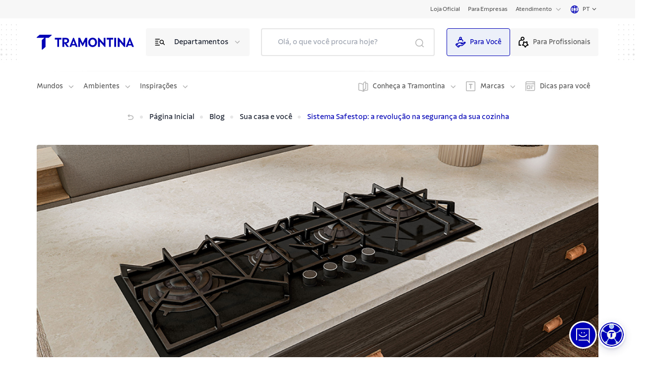

--- FILE ---
content_type: text/html; charset=utf-8
request_url: https://global.tramontina.com/blog/sua-casa-e-voce/sistema-safestop-a-revolucao-na-seguranca-da-sua-cozinha
body_size: 55479
content:
<!DOCTYPE html><html lang="pt-BR"><head><meta charSet="utf-8"/><meta name="viewport" content="width=device-width"/><link rel="stylesheet" href="https://api.mapbox.com/mapbox-gl-js/v2.15.0/mapbox-gl.css"/><link rel="shortcut icon" href="https://s3.amazonaws.com/prd-assets-portal.tramontina.com/favicon_8a2602540d.png"/><meta property="og:site_name" content="Tramontina Global"/><meta property="og:type" content="website"/><meta name="twitter:card" content="summary_large_image"/><script src="/gtm-script.js" defer=""></script><script src="/meta-script.js"></script><script type="application/ld+json" id="structuredData"></script><title>Blog | Sistema Safestop: a revolução na segurança da sua cozinha | Tramontina</title><meta name="robots" content="index,follow"/><meta name="googlebot" content="index,follow"/><meta name="description" content="Saiba tudo sobre a elegância e a proteção dos cooktops da linha Design Collection"/><meta property="og:title" content="Blog | Sistema Safestop: a revolução na segurança da sua cozinha"/><meta property="og:description" content="Saiba tudo sobre a elegância e a proteção dos cooktops da linha Design Collection"/><meta property="og:image" content="https://prd-assets-portal.tramontina.com/blog_suacasa_safestop_Capa_Titulo_1132x484px_91a89e9b9b.png"/><meta property="og:image:width" content="1132"/><meta property="og:image:height" content="484"/><meta name="next-head-count" content="19"/><link data-next-font="" rel="preconnect" href="/" crossorigin="anonymous"/><link rel="preload" href="/_next/static/css/6618728d7b1131c9.css" as="style"/><link rel="stylesheet" href="/_next/static/css/6618728d7b1131c9.css" data-n-g=""/><link rel="preload" href="/_next/static/css/76613de28554dfd0.css" as="style"/><link rel="stylesheet" href="/_next/static/css/76613de28554dfd0.css" data-n-p=""/><noscript data-n-css=""></noscript><script defer="" nomodule="" src="/_next/static/chunks/polyfills-42372ed130431b0a.js"></script><script src="/_next/static/chunks/webpack-36b7eba931f2ea31.js" defer=""></script><script src="/_next/static/chunks/framework-945b357d4a851f4b.js" defer=""></script><script src="/_next/static/chunks/main-cf85f46bb3c3df8d.js" defer=""></script><script src="/_next/static/chunks/pages/_app-4340b3c9d7152315.js" defer=""></script><script src="/_next/static/chunks/c9584a8e-05ad289140d0cd6d.js" defer=""></script><script src="/_next/static/chunks/252f366e-bb18b4500efb9c5d.js" defer=""></script><script src="/_next/static/chunks/75fc9c18-a8c9805be41684e2.js" defer=""></script><script src="/_next/static/chunks/2c796e83-fe03aec4f3f72bc0.js" defer=""></script><script src="/_next/static/chunks/5861-a2200792afa309a4.js" defer=""></script><script src="/_next/static/chunks/6417-56fa6525aa2e5e14.js" defer=""></script><script src="/_next/static/chunks/pages/%5B%5B...slug%5D%5D-a3e6b9bb772293bf.js" defer=""></script><script src="/_next/static/oRbWlVRCFHkCBsqtvkGKm/_buildManifest.js" defer=""></script><script src="/_next/static/oRbWlVRCFHkCBsqtvkGKm/_ssgManifest.js" defer=""></script></head><body><div id="__next"><div class="flex flex-col justify-between min-h-screen" id="position"><div class="flex-1"><nav class="navbar"><div class="container"><div class="page-types"><div class="ambiente active"><a href="/">Para Você</a></div><div class="ambiente false"><a href="/para-profissionais">Para Profissionais</a></div></div><div class="inner"><a rel="noreferrer" target="_blank" href="https://www.tramontina.com.br/?utm_source=global&amp;utm_medium=header&amp;utm_campaign=botao_b2c&amp;utm_term=link_direto&amp;utm_content=2025"><label>Loja Oficial</label></a><a rel="noreferrer" target="_blank" href="https://empresas.tramontina.com.br/?utm_source=global&amp;utm_medium=header&amp;utm_campaign=botao_portal&amp;utm_term=link_direto&amp;utm_content=2024"><label>Para Empresas</label></a><div class="item"><div class="dropdown "><label class="label-menu">Atendimento</label><div class="icon"><svg class="arrow-down" width="17" height="16" viewBox="0 0 17 16" fill="none" xmlns="http://www.w3.org/2000/svg"><path d="M4.30859 6L8.30859 10L12.3086 6" stroke="#B3B3B3" stroke-width="1.5" stroke-linecap="round" stroke-linejoin="round"></path></svg></div></div></div><a class="language-option"><div class="language"><div class="world-icon"><svg id="Camada_1" data-name="Camada 1" xmlns="http://www.w3.org/2000/svg" viewBox="0 0 14 14"><path fill="#0000b7" d="M12.8,7c0,1.37-.48,2.63-1.28,3.63-.51-.29-1.05-.52-1.6-.71,.19-.93,.29-1.93,.29-2.92s-.1-2.01-.3-2.94c.55-.18,1.09-.42,1.59-.71,.1,.13,.21,.25,.3,.4l.98-.67c-1.3-1.93-3.47-3.08-5.8-3.08C3.14,0,0,3.14,0,7s3.14,7,7,7,7-3.14,7-7h-1.2Zm-2.17-4.52c-.32,.17-.67,.31-1.02,.43-.17-.5-.36-.96-.59-1.35,.59,.21,1.13,.53,1.61,.93h0Zm-3.63-1.2c.48,0,1.05,.68,1.47,1.91-.48,.09-.98,.13-1.47,.13s-.99-.06-1.47-.14c.42-1.22,1-1.9,1.47-1.9Zm-2.02,.27c-.23,.39-.42,.84-.59,1.34-.35-.12-.69-.26-1.01-.43,.48-.38,1.02-.69,1.6-.91ZM1.19,7c0-1.38,.48-2.65,1.29-3.64,.51,.29,1.04,.52,1.6,.71-.2,.93-.29,1.94-.29,2.93s.1,1.99,.29,2.92c-.56,.18-1.09,.42-1.6,.71-.8-.99-1.28-2.25-1.28-3.62h-.02Zm2.16,4.51c.33-.17,.67-.32,1.02-.44,.17,.51,.36,.96,.59,1.36-.59-.22-1.13-.53-1.62-.92Zm3.65,1.19c-.48,0-1.06-.69-1.47-1.92,.48-.09,.98-.15,1.47-.15s1,.06,1.47,.15c-.42,1.23-1,1.92-1.47,1.92Zm0-3.26c-.61,0-1.2,.06-1.78,.17-.15-.75-.25-1.63-.25-2.62s.1-1.88,.25-2.64c.58,.11,1.17,.17,1.78,.17s1.2-.06,1.78-.17c.15,.76,.25,1.65,.25,2.64s-.1,1.86-.25,2.62c-.58-.11-1.17-.17-1.78-.17h0Zm2.02,2.99c.23-.4,.43-.86,.59-1.36,.36,.12,.7,.27,1.03,.44-.48,.39-1.03,.7-1.62,.92h0Z"></path><path fill="#0000b7" d="M12.75,6.15l1.17-.17c-.1-.67-.29-1.31-.56-1.91l-1.08,.5c.23,.5,.39,1.03,.47,1.58Z"></path></svg></div><div class="current-country"><span>pt</span></div><div class="arrow-down"><svg width="17" height="17" viewBox="0 0 17 17" fill="none" xmlns="http://www.w3.org/2000/svg"><g id="keyboard_arrow_down_24px"><path id="icon/hardware/keyboard_arrow_down_24px" d="M5.44 6.03027L8.5 9.08361L11.56 6.03027L12.5 6.97027L8.5 10.9703L4.5 6.97027L5.44 6.03027Z" fill="#525252"></path></g></svg></div></div></a></div></div></nav><header class="page-header"><div class="container"><div class="top"><div class="dots"><img width="72" height="72" src="/images/dots.svg" alt="dots"/></div><div class="inner"><div class="mobile-menu"><svg width="32" height="32" viewBox="0 0 32 32" fill="none" xmlns="http://www.w3.org/2000/svg"><path d="M7.3302 16H24.6703" stroke="#0000b7" stroke-width="1.5" stroke-linecap="round" stroke-linejoin="round"></path><path d="M7.3302 21.3354H24.6703" stroke="#0000b7" stroke-width="1.5" stroke-linecap="round" stroke-linejoin="round"></path><path d="M7.32971 10.6645H24.6698" stroke="#0000b7" stroke-width="1.5" stroke-linecap="round" stroke-linejoin="round"></path></svg></div><div class="logo"><a href="/"><div class="image "><img style="object-fit:contain;width:100%;height:100%;position:absolute" loading="lazy" src="https://prd-assets-portal.tramontina.com/Tramontina_logo_91451b3262.svg" alt="Tramontina" placeholder="blur" class="" sizes="195px"/></div></a></div><div class="item-options"><div class="icon"><svg width="25" height="24" viewBox="0 0 25 24" fill="none" xmlns="http://www.w3.org/2000/svg"><path d="M21.3091 17L18.2891 13.98" stroke="black" stroke-width="1.5" stroke-linecap="round" stroke-linejoin="round"></path><path d="M3.30908 14H8.30908" stroke="black" stroke-width="1.5" stroke-linecap="round" stroke-linejoin="round"></path><path d="M3.30908 18H11.3091" stroke="black" stroke-width="1.5" stroke-linecap="round" stroke-linejoin="round"></path><path d="M3.30908 6H11.3091" stroke="black" stroke-width="1.5" stroke-linecap="round" stroke-linejoin="round"></path><path d="M3.30908 10H8.30908" stroke="black" stroke-width="1.5" stroke-linecap="round" stroke-linejoin="round"></path><path d="M18.2845 9.02513C19.6513 10.392 19.6513 12.608 18.2845 13.9749C16.9176 15.3417 14.7015 15.3417 13.3347 13.9749C11.9679 12.608 11.9679 10.392 13.3347 9.02513C14.7015 7.65829 16.9176 7.65829 18.2845 9.02513" stroke="black" stroke-width="1.5" stroke-linecap="round" stroke-linejoin="round"></path></svg></div><label>Departamentos</label><div class="icon arrow"><svg class="arrow-down" width="17" height="16" viewBox="0 0 17 16" fill="none" xmlns="http://www.w3.org/2000/svg"><path d="M4.30859 6L8.30859 10L12.3086 6" stroke="#B3B3B3" stroke-width="1.5" stroke-linecap="round" stroke-linejoin="round"></path></svg></div></div><button type="button" class="mobile-search"><svg width="26" height="26" viewBox="0 0 26 26" fill="none" xmlns="http://www.w3.org/2000/svg"><circle cx="12.0585" cy="12.0588" r="7.06194" stroke="#0000b7" stroke-width="1.5" stroke-linecap="round" stroke-linejoin="round"></circle><path d="M21.0034 21.0034L17.0518 17.0518" stroke="#0000b7" stroke-width="1.5" stroke-linecap="round" stroke-linejoin="round"></path></svg></button><div class="search-mobile-container "><div class="search-mobile-background"><div class="search-mobile-actions"><button type="button" class="search-mobile-clear"><svg width="24" height="24" viewBox="0 0 24 24" fill="none" xmlns="http://www.w3.org/2000/svg"><path d="M14 8L10 12L14 16" stroke="#B3B3B3" stroke-width="1.5" stroke-linecap="round" stroke-linejoin="round"></path></svg>Limpar</button><button type="button" class="search-mobile-close">Fechar<svg stroke="#B3B3B3" width="30" height="30" viewBox="0 0 30 30" fill="none" xmlns="http://www.w3.org/2000/svg"><rect x="1" y="1" width="28" height="28" rx="3" stroke-width="2"></rect><path d="M19 11L11 19" stroke-width="1.5" stroke-linecap="round" stroke-linejoin="round"></path><path d="M11 11L19 19" stroke-width="1.5" stroke-linecap="round" stroke-linejoin="round"></path></svg></button></div><div class="search" id="searchDiv"><input type="search" placeholder="Olá, o que você procura hoje?" value=""/><button class="botao-marcacao-search"></button><div class="autocomplete
                " id="autocompleteDiv"><div class="container"><div><h3>Você quis dizer:</h3><ul><span aria-live="polite" aria-busy="true"><span class="react-loading-skeleton" style="width:100%;height:30px">‌</span><br/></span><span aria-live="polite" aria-busy="true"><span class="react-loading-skeleton" style="width:100%;height:30px">‌</span><br/></span><span aria-live="polite" aria-busy="true"><span class="react-loading-skeleton" style="width:100%;height:30px">‌</span><br/></span></ul></div><div><h3>Busca em categorias:</h3><ul><li><a href="/busca?termo=&amp;categoria=produtos"><span> <!-- -->em<!-- --> <b>Produtos</b></span><svg width="25" height="24" viewBox="0 0 25 24" fill="none" xmlns="http://www.w3.org/2000/svg"><path d="M10.5217 16L14.5217 12L10.5217 8" stroke="#E6E6E6" stroke-width="1.5" stroke-linecap="round" stroke-linejoin="round"></path></svg></a></li><li><a href="/busca?termo=&amp;categoria=posts"><span> <!-- -->em<!-- --> <b>Posts relacionados</b></span><svg width="25" height="24" viewBox="0 0 25 24" fill="none" xmlns="http://www.w3.org/2000/svg"><path d="M10.5217 16L14.5217 12L10.5217 8" stroke="#E6E6E6" stroke-width="1.5" stroke-linecap="round" stroke-linejoin="round"></path></svg></a></li><li><a href="/busca?termo=&amp;categoria=conteudo"><span> <!-- -->em<!-- --> <b>Conteúdo</b></span><svg width="25" height="24" viewBox="0 0 25 24" fill="none" xmlns="http://www.w3.org/2000/svg"><path d="M10.5217 16L14.5217 12L10.5217 8" stroke="#E6E6E6" stroke-width="1.5" stroke-linecap="round" stroke-linejoin="round"></path></svg></a></li><li><a href="/busca?termo=&amp;categoria=perguntas"><span> <!-- -->em<!-- --> <b>FAQ</b></span><svg width="25" height="24" viewBox="0 0 25 24" fill="none" xmlns="http://www.w3.org/2000/svg"><path d="M10.5217 16L14.5217 12L10.5217 8" stroke="#E6E6E6" stroke-width="1.5" stroke-linecap="round" stroke-linejoin="round"></path></svg></a></li><li><a href="/busca?termo=&amp;categoria=certificados"><span> <!-- -->em<!-- --> <b>Certificados</b></span><svg width="25" height="24" viewBox="0 0 25 24" fill="none" xmlns="http://www.w3.org/2000/svg"><path d="M10.5217 16L14.5217 12L10.5217 8" stroke="#E6E6E6" stroke-width="1.5" stroke-linecap="round" stroke-linejoin="round"></path></svg></a></li></ul></div><a>Ver todos os resultados</a></div></div></div></div></div><div class="page-types"><div class="ambiente active" style="cursor:pointer"><svg style="width:24px;margin-right:8px" id="Camada_1" data-name="Camada 1" xmlns="http://www.w3.org/2000/svg" viewBox="0 0 24 24" width="30px" height="30px"><path fill="#0000b7" d="M22.84,11.6c-.74-.74-1.93-.77-2.69-.08l-3.03,2.04c-.08-.13-.13-.28-.23-.38-.23-.24-.63-.52-1.27-.52h-6.05c-2.59-.2-4.63,1.8-5.26,2.48l-.91-.91-1.91,1.91c-.72,.72-.72,1.9,0,2.62l4.57,4.57c.36,.36,.83,.54,1.31,.54s.94-.18,1.31-.54l1.91-1.91-1.04-1.04c.06-.03,.14-.05,.21-.05h3.16c.25,0,.48,.01,.72,.03,.23,0,.47,.01,.69,.01,.93,0,1.9-.11,2.67-.77,.83-.72,5.61-5.01,5.86-5.22,.77-.77,.77-2.01,0-2.77h-.01Zm-7.08,6.56c-.19,.16-.48,.24-.81,.28h-5.2c-.59,0-1.13,.21-1.59,.57l-.24-.24-1.33,1.33,1.35,1.35-.54,.57-4.57-4.52,.58-.58,2.05,2.05,1.33-1.33-1.15-1.15c.3-.35,1.9-2.08,3.85-1.93h6.03v.23l-3.08,.04v1.89h3.18c.68,0,1.21-.38,1.51-.88l4.13-2.78h.21c-.62,.57-4.96,4.45-5.71,5.12h-.01Z"></path><path fill="#0000b7" d="M8.24,9.16c0-.99,.82-1.81,1.81-1.81h4.25c.99,0,1.81,.82,1.81,1.81v1.57h1.89v-1.57c0-2-1.6-3.62-3.59-3.69,.52-.55,.84-1.28,.84-2.1,0-1.7-1.38-3.08-3.08-3.08s-3.08,1.38-3.08,3.08c0,.82,.33,1.55,.84,2.1-1.99,.06-3.59,1.69-3.59,3.69v1.57h1.89v-1.57Zm3.94-6.98c.65,0,1.2,.54,1.2,1.2s-.54,1.2-1.2,1.2-1.2-.54-1.2-1.2,.54-1.2,1.2-1.2Z"></path></svg>Para Você</div><div class="ambiente false" style="cursor:pointer"><svg style="width:24px;margin-right:8px" id="Camada_1" data-name="Camada 1" xmlns="http://www.w3.org/2000/svg" viewBox="0 0 24 24" width="30px" height="30px"><path fill="#0000b7" d="M3.47,11.71c0-1.73,1.4-3.12,3.12-3.12h3.36c2.35,0,4.26-1.91,4.26-4.26S12.31,.06,9.96,.06,5.7,1.97,5.7,4.32c0,.82,.24,1.58,.64,2.21-2.74,.14-4.94,2.39-4.94,5.17v7.94H6.74v-2.07H3.47v-5.86h0ZM9.96,2.13c1.2,0,2.18,.98,2.18,2.18s-.98,2.18-2.18,2.18-2.18-.98-2.18-2.18,.98-2.18,2.18-2.18Z"></path><path fill="#0000b7" d="M22.51,16.94l-1.7-1.66c-.19-.19-.29-.47-.24-.73l.4-2.34c.11-.65-.15-1.3-.69-1.7-.54-.39-1.24-.44-1.83-.14l-2.09,1.11c-.24,.12-.53,.12-.77,0l-2.1-1.11c-.59-.3-1.29-.26-1.83,.14-.54,.39-.8,1.04-.69,1.7l.4,2.34c.04,.26-.04,.54-.24,.73l-1.7,1.66c-.47,.47-.65,1.15-.44,1.78s.75,1.08,1.4,1.18l2.34,.35c.28,.04,.5,.21,.62,.46l1.05,2.12c.29,.59,.88,.97,1.55,.97s1.26-.37,1.55-.97l1.05-2.13c.12-.25,.36-.41,.62-.46l2.34-.35c.66-.1,1.19-.54,1.4-1.18s.04-1.31-.44-1.78h.04Zm-3.61,1.26c-.94,.14-1.77,.73-2.18,1.59l-.75,1.51-.75-1.51c-.41-.86-1.24-1.45-2.18-1.59l-1.66-.24,1.2-1.18c.69-.66,1-1.63,.83-2.57l-.29-1.66,1.48,.77c.84,.44,1.85,.44,2.71,0l1.48-.79-.29,1.66c-.17,.94,.15,1.91,.83,2.57l1.2,1.18-1.66,.24h.03Z"></path></svg>Para Profissionais</div></div></div><div class="dots"><img width="72" height="72" src="/images/dots.svg" alt="dots"/></div></div><div class="line-breaker"></div><div class="bottom"><div class="left"><div class="item"><div class="dropdown "><label class="label-menu">Mundos</label><div class="icon"><svg class="arrow-down" width="17" height="16" viewBox="0 0 17 16" fill="none" xmlns="http://www.w3.org/2000/svg"><path d="M4.30859 6L8.30859 10L12.3086 6" stroke="#B3B3B3" stroke-width="1.5" stroke-linecap="round" stroke-linejoin="round"></path></svg></div></div></div><div class="item"><div class="dropdown "><label class="label-menu">Ambientes</label><div class="icon"><svg class="arrow-down" width="17" height="16" viewBox="0 0 17 16" fill="none" xmlns="http://www.w3.org/2000/svg"><path d="M4.30859 6L8.30859 10L12.3086 6" stroke="#B3B3B3" stroke-width="1.5" stroke-linecap="round" stroke-linejoin="round"></path></svg></div></div></div><div class="item"><div class="dropdown "><label class="label-menu">Inspirações</label><div class="icon"><svg class="arrow-down" width="17" height="16" viewBox="0 0 17 16" fill="none" xmlns="http://www.w3.org/2000/svg"><path d="M4.30859 6L8.30859 10L12.3086 6" stroke="#B3B3B3" stroke-width="1.5" stroke-linecap="round" stroke-linejoin="round"></path></svg></div></div></div></div><div class="right"><div class="item"><div class="extra-icon"><svg width="20" height="21" viewBox="0 0 20 21" fill="none" xmlns="http://www.w3.org/2000/svg"><path d="M15 4.31701C15.925 4.15001 16.894 4.05301 17.956 4.01701C18.524 3.99801 19 4.44801 19 5.01601V16.853C19 17.395 18.567 17.843 18.026 17.851C14.934 17.898 12.606 18.468 10 20C7.394 18.468 5.066 17.898 1.974 17.852C1.433 17.844 1 17.395 1 16.853V5.01601C1 4.45701 1.459 3.99801 2.017 4.01601C5.088 4.11501 7.406 4.69301 10 6.14601" stroke="#B3B3B3" stroke-width="1.5" stroke-linecap="round" stroke-linejoin="round"></path><path fill-rule="evenodd" clip-rule="evenodd" d="M15 14.238V2.012C15 1.283 14.234 0.774 13.583 1.101C11.827 1.981 10.347 3.77 10 5.612V20C10.396 17.901 12.261 15.871 14.331 15.176C14.733 15.041 15 14.662 15 14.238Z" stroke="#B3B3B3" stroke-width="1.5" stroke-linecap="round" stroke-linejoin="round"></path></svg></div><div class="dropdown "><label class="label-menu">Conheça a Tramontina</label><div class="icon"><svg class="arrow-down" width="17" height="16" viewBox="0 0 17 16" fill="none" xmlns="http://www.w3.org/2000/svg"><path d="M4.30859 6L8.30859 10L12.3086 6" stroke="#B3B3B3" stroke-width="1.5" stroke-linecap="round" stroke-linejoin="round"></path></svg></div></div></div><div class="item"><div class="extra-icon"><svg width="20" height="20" viewBox="0 0 20 20" fill="none" xmlns="http://www.w3.org/2000/svg"><path d="M16.8 0H2.24C1.01 0 0 1.01 0 2.24V17.58C0 18.82 1.01 19.82 2.24 19.82H16.8C18.04 19.82 19.04 18.81 19.04 17.58V2.24C19.04 1 18.03 0 16.8 0ZM17.54 17.58C17.54 17.99 17.21 18.32 16.8 18.32H2.24C1.83 18.32 1.5 17.99 1.5 17.58V2.24C1.5 1.83 1.83 1.5 2.24 1.5H16.8C17.21 1.5 17.54 1.83 17.54 2.24V17.58Z" fill="#B3B3B3"></path><path d="M5.91 6.03C5.91 6.54 6.14 6.77 6.65 6.77H8.59V13.99C8.59 14.5 8.82 14.73 9.33 14.73H10.5V6.77H13.18V5.04H5.91V6.04V6.03Z" fill="#B3B3B3"></path></svg></div><div class="dropdown "><label class="label-menu">Marcas</label><div class="icon"><svg class="arrow-down" width="17" height="16" viewBox="0 0 17 16" fill="none" xmlns="http://www.w3.org/2000/svg"><path d="M4.30859 6L8.30859 10L12.3086 6" stroke="#B3B3B3" stroke-width="1.5" stroke-linecap="round" stroke-linejoin="round"></path></svg></div></div></div><a rel="noreferrer" target="" href="/blog"><div class="extra-icon"><svg width="20" height="20" viewBox="0 0 20 20" fill="none" xmlns="http://www.w3.org/2000/svg"><path d="M2.75 0C1.23 0 0 1.23 0 2.75V19.36H1.5V5.74H17.64V16.59C17.64 17.28 17.08 17.84 16.39 17.84H2.72V19.34H16.39C17.91 19.34 19.14 18.11 19.14 16.59V0H2.75ZM1.5 4.24V2.75C1.5 2.06 2.06 1.5 2.75 1.5H17.64V4.24H1.5Z" fill="#B3B3B3"></path><path d="M2.92 8.13V15.45H9.55V8.13H2.92ZM8.05 13.95H4.42V9.63H8.05V13.95Z" fill="#B3B3B3"></path><path d="M16.2 8.56H10.74V10.06H16.2V8.56Z" fill="#B3B3B3"></path><path d="M13.69 11.14H10.74V12.64H13.69V11.14Z" fill="#B3B3B3"></path><path d="M13.69 13.53H10.74V15.03H13.69V13.53Z" fill="#B3B3B3"></path><path d="M16.21 2.22H14.76V3.72H16.21V2.22Z" fill="#B3B3B3"></path></svg></div><label>Dicas para você</label></a></div></div></div></header><div><div class="flex flex-col"><section class="breadcrumb page-guide "><div class="container"><div class="inner"><ul><li class="go-back inactive"><button disabled=""><a><div class="go-back"><svg width="16" height="16" viewBox="0 0 16 16" fill="none" xmlns="http://www.w3.org/2000/svg"><path d="M5.33398 3.33334L3.33398 5.33334L5.33398 7.33334" stroke="black" stroke-width="1.5" stroke-linecap="round" stroke-linejoin="round"></path><path d="M3.33398 5.33334H9.33398C11.5433 5.33334 13.334 6.97468 13.334 9.00001V9.00001C13.334 11.0253 11.5433 12.6667 9.33398 12.6667H4.00065" stroke="black" stroke-width="1.5" stroke-linecap="round" stroke-linejoin="round"></path></svg></div></a></button></li><li class="home-short-link"><a href="/"><span>Página Inicial</span></a></li><li class="go-to-page"><a href="/blog"><span>Blog</span></a></li><li class="go-to-page"><a href="/blog/sua-casa-e-voce"><span>Sua casa e você</span></a></li><li class="current-page"><span>Sistema Safestop: a revolução na segurança da sua cozinha</span></li></ul></div></div></section><section id="related_products" class="products-highlight-carousel"><div class="container"><h2 class="title">Produtos em <span style="color:#003087">destaque</span></h2><div class="line-breaker"></div><div class="carousel"><div class="carousel-products"><div class="swiper-container"><div class="swiper-button-prev"></div><div class="swiper-button-next"></div><div class="swiper-pagination"></div><div class="swiper-wrapper"><div class="swiper-slide"><div class="products-carousel"><div title="Cooktop a Gás Tramontina Penta Plus em Aço Inox e Trempes em Ferro Fundido com Acendimento Superautomático 5 Queimadores" class="product-card"><a href="/p/cooktop-a-gas-tramontina-penta-plus-em-aco-inox-e-trempes-em-ferro-fundido-com-acendimento-superautomatico-5-queimadores-94752104"><div class="image"><div class="image "><img style="object-fit:contain;width:100%;height:100%;position:absolute" loading="lazy" width="252px" height="252px" src="https://assets.tramontina.com.br/upload/tramon/imagens/TEC/94752104PDM001G.jpg" alt="Cooktop a Gás Tramontina Penta Plus em Aço Inox e Trempes em Ferro Fundido com Acendimento Superautomático 5 Queimadores" placeholder="blur" class="" sizes="272px"/></div></div><div class="product-title"><h2>Cooktop a Gás Tramontina Penta Plus em Aço Inox e Trempes em Ferro Fundido com Acendimento Superautomático 5 Queimadores</h2></div></a><div class="actions"><a href="https://www.tramontina.com.br/cooktop-a-gas-tramontina-penta-plus-em-aco-inox-e-trempes-em-ferro-fundido-com-acendimento-superautomatico-5-queimadores/94752104.html" class="is-buy"><button class="action fill-button"><span>Comprar agora</span></button></a><a href="/p/cooktop-a-gas-tramontina-penta-plus-em-aco-inox-e-trempes-em-ferro-fundido-com-acendimento-superautomatico-5-queimadores-94752104#onde-comprar" class="is-find"><button class="action inline-button"><span>Onde comprar</span></button></a></div></div></div></div><div class="swiper-slide"><div class="products-carousel"><div title="Cooktop a Gás Tramontina Design Collection Penta Inox Flat 5 GX 90 em Aço Inox e Trempes em Ferro Fundido com Acendimento Automático e 5 Queimadores" class="product-card"><a href="/p/cooktop-a-gas-tramontina-design-collection-penta-inox-flat-5-gx-90-em-aco-inox-e-trempes-em-ferro-fundido-com-acendimento-automatico-e-5-queimadores-94728104"><div class="image"><div class="image "><img style="object-fit:contain;width:100%;height:100%;position:absolute" loading="lazy" width="252px" height="252px" src="https://assets.tramontina.com.br/upload/tramon/imagens/TEC/94728104PDM001G.jpg" alt="Cooktop a Gás Tramontina Design Collection Penta Inox Flat 5 GX 90 em Aço Inox e Trempes em Ferro Fundido com Acendimento Automático e 5 Queimadores" placeholder="blur" class="" sizes="272px"/></div></div><div class="product-title"><h2>Cooktop a Gás Tramontina Design Collection Penta Inox Flat 5 GX 90 em Aço Inox e Trempes em Ferro Fundido com Acendimento Automático e 5 Queimadores</h2></div></a><div class="actions"><a href="https://www.tramontina.com.br/cooktop-a-gas-tramontina-design-collection-penta-inox-flat-5-gx-90-em-aco-inox-e-trempes-em-ferro-fundido-com-acendimento-automatico-e-5-queimadores/94728104.html" class="is-buy"><button class="action fill-button"><span>Comprar agora</span></button></a><a href="/p/cooktop-a-gas-tramontina-design-collection-penta-inox-flat-5-gx-90-em-aco-inox-e-trempes-em-ferro-fundido-com-acendimento-automatico-e-5-queimadores-94728104#onde-comprar" class="is-find"><button class="action inline-button"><span>Onde comprar</span></button></a></div></div></div></div><div class="swiper-slide"><div class="products-carousel"><div title="Cooktop a Gás Tramontina Design Collection Penta Inox Full 5 GX 90 em Aço Inox e Trempes em Ferro Fundido" class="product-card"><a href="/p/cooktop-a-gas-tramontina-design-collection-penta-inox-full-5-gx-90-em-aco-inox-e-trempes-em-ferro-fundido-94728174"><div class="image"><div class="image "><img style="object-fit:contain;width:100%;height:100%;position:absolute" loading="lazy" width="252px" height="252px" src="https://assets.tramontina.com.br/upload/tramon/imagens/TEC/94728174PDM001G.jpg" alt="Cooktop a Gás Tramontina Design Collection Penta Inox Full 5 GX 90 em Aço Inox e Trempes em Ferro Fundido" placeholder="blur" class="" sizes="272px"/></div></div><div class="product-title"><h2>Cooktop a Gás Tramontina Design Collection Penta Inox Full 5 GX 90 em Aço Inox e Trempes em Ferro Fundido</h2></div></a><div class="actions"><a href="https://www.tramontina.com.br/cooktop-a-gas-tramontina-design-collection-penta-inox-full-5-gx-90-em-aco-inox-e-trempes-em-ferro-fundido/94728174.html" class="is-buy"><button class="action fill-button"><span>Comprar agora</span></button></a><a href="/p/cooktop-a-gas-tramontina-design-collection-penta-inox-full-5-gx-90-em-aco-inox-e-trempes-em-ferro-fundido-94728174#onde-comprar" class="is-find"><button class="action inline-button"><span>Onde comprar</span></button></a></div></div></div></div><div class="swiper-slide"><div class="products-carousel"><div title="Cooktop a Gás Tramontina Brasil em Vidro Temperado Preto e Trempes em Aço Carbono com Acendimento Superautomático 5 Queimadores" class="product-card"><a href="/p/cooktop-a-gas-tramontina-brasil-em-vidro-temperado-preto-e-trempes-em-aco-carbono-com-acendimento-superautomatico-5-queimadores-94708501"><div class="image"><div class="image "><img style="object-fit:contain;width:100%;height:100%;position:absolute" loading="lazy" width="252px" height="252px" src="https://assets.tramontina.com.br/upload/tramon/imagens/TEC/94708501PDM001G.jpg" alt="Cooktop a Gás Tramontina Brasil em Vidro Temperado Preto e Trempes em Aço Carbono com Acendimento Superautomático 5 Queimadores" placeholder="blur" class="" sizes="272px"/></div></div><div class="product-title"><h2>Cooktop a Gás Tramontina Brasil em Vidro Temperado Preto e Trempes em Aço Carbono com Acendimento Superautomático 5 Queimadores</h2></div></a><div class="actions"><a href="/p/cooktop-a-gas-tramontina-brasil-em-vidro-temperado-preto-e-trempes-em-aco-carbono-com-acendimento-superautomatico-5-queimadores-94708501#onde-comprar" class="is-find"><button class="action inline-button"><span>Onde comprar</span></button></a></div></div></div></div><div class="swiper-slide"><div class="products-carousel"><div title="Cooktop a Gás Tramontina Square em Aço Inox com Trempes em Ferro Fundido e Acendimento Superautomático 4 Queimadores" class="product-card"><a href="/p/cooktop-a-gas-tramontina-square-em-aco-inox-com-trempes-em-ferro-fundido-e-acendimento-superautomatico-4-queimadores-94701214"><div class="image"><div class="image "><img style="object-fit:contain;width:100%;height:100%;position:absolute" loading="lazy" width="252px" height="252px" src="https://assets.tramontina.com.br/upload/tramon/imagens/TEC/94701214PDM001G.jpg" alt="Cooktop a Gás Tramontina Square em Aço Inox com Trempes em Ferro Fundido e Acendimento Superautomático 4 Queimadores" placeholder="blur" class="" sizes="272px"/></div></div><div class="product-title"><h2>Cooktop a Gás Tramontina Square em Aço Inox com Trempes em Ferro Fundido e Acendimento Superautomático 4 Queimadores</h2></div></a><div class="actions"><a href="https://www.tramontina.com.br/cooktop-a-gas-tramontina-square-em-aco-inox-com-trempes-em-ferro-fundido-e-acendimento-superautomatico-4-queimadores/94701214.html" class="is-buy"><button class="action fill-button"><span>Comprar agora</span></button></a><a href="/p/cooktop-a-gas-tramontina-square-em-aco-inox-com-trempes-em-ferro-fundido-e-acendimento-superautomatico-4-queimadores-94701214#onde-comprar" class="is-find"><button class="action inline-button"><span>Onde comprar</span></button></a></div></div></div></div><div class="swiper-slide"><div class="products-carousel"><div title="Cooktop a Gás Tramontina Dominó em Aço Inox e Trempes em Ferro Fundido com Acendimento Superautomático 1 Queimador" class="product-card"><a href="/p/cooktop-a-gas-tramontina-domino-em-aco-inox-e-trempes-em-ferro-fundido-com-acendimento-superautomatico-1-queimador-94700114"><div class="image"><div class="image "><img style="object-fit:contain;width:100%;height:100%;position:absolute" loading="lazy" width="252px" height="252px" src="https://assets.tramontina.com.br/upload/tramon/imagens/TEC/94700114PDM001G.jpg" alt="Cooktop a Gás Tramontina Dominó em Aço Inox e Trempes em Ferro Fundido com Acendimento Superautomático 1 Queimador" placeholder="blur" class="" sizes="272px"/></div></div><div class="product-title"><h2>Cooktop a Gás Tramontina Dominó em Aço Inox e Trempes em Ferro Fundido com Acendimento Superautomático 1 Queimador</h2></div></a><div class="actions"><a href="https://www.tramontina.com.br/cooktop-a-gas-tramontina-domino-em-aco-inox-e-trempes-em-ferro-fundido-com-acendimento-superautomatico-1-queimador/94700114.html" class="is-buy"><button class="action fill-button"><span>Comprar agora</span></button></a><a href="/p/cooktop-a-gas-tramontina-domino-em-aco-inox-e-trempes-em-ferro-fundido-com-acendimento-superautomatico-1-queimador-94700114#onde-comprar" class="is-find"><button class="action inline-button"><span>Onde comprar</span></button></a></div></div></div></div></div></div></div></div></div></section><span aria-live="polite" aria-busy="true"><span class="react-loading-skeleton" style="width:100%;height:769px">‌</span><br/></span><section style="background:#F7F7F7" class="newsletter "><div class="container"><div class="description"><p>Cadastre-se e receba dicas, inspirações e conteúdos exclusivos por e-mail.</p></div><form id="form-newsletter" novalidate=""><div class="fields-content"><div class="fields-container"><input name="firstName" placeholder="Seu nome" type="text" required="" value=""/><span class="error" hidden=""></span></div><div class="fields-container"><input name="lastname" placeholder="Seu sobrenome" type="text" required="" value=""/><span class="error" hidden=""></span></div><div class="email-group"><div class="email"><input name="email" placeholder="Seu email" type="email" required="" value=""/><div class="icon null"><svg width="20" height="20" viewBox="0 0 20 20" fill="none" xmlns="http://www.w3.org/2000/svg"><path fill-rule="evenodd" clip-rule="evenodd" d="M0 10C0 4.48 4.48 0 10 0C15.52 0 20 4.48 20 10V11.43C20 13.4 18.47 15 16.5 15C15.31 15 14.19 14.42 13.54 13.53C12.64 14.44 11.38 15 10 15C7.24 15 5 12.76 5 10C5 7.24 7.24 5 10 5C12.76 5 15 7.24 15 10V11.43C15 12.22 15.71 13 16.5 13C17.29 13 18 12.22 18 11.43V10C18 5.66 14.34 2 10 2C5.66 2 2 5.66 2 10C2 14.34 5.66 18 10 18H15V20H10C4.48 20 0 15.52 0 10ZM7 10C7 11.66 8.34 13 10 13C11.66 13 13 11.66 13 10C13 8.34 11.66 7 10 7C8.34 7 7 8.34 7 10Z" fill="#B3B3B3"></path></svg></div></div><span class="error" hidden=""></span></div><button type="button" style="background-color:#0000b7" class="fill-button "><span>Cadastrar</span></button></div><div class="checkbox-container mt-2 mb-"><div class="checkbox-content flex"><div class="title-checkbox md:mr-12"><p><b>Perfil:</b></p></div><div class="checkbox-group"><div class="checkbox"><input type="radio" id="ProfileDomesticUse" name="perfil" value="Uso Doméstico"/><label for="ProfileDomesticUse">Uso Doméstico</label></div><div class="checkbox"><input type="radio" id="ProfileProfessionalUse" name="perfil" value="Uso Profissional"/><label for="ProfileProfessionalUse">Uso Profissional</label></div><div class="checkbox"><input type="radio" id="ProfileForCompanies" name="perfil" value="Para Empresas"/><label for="ProfileForCompanies">Para Empresas</label></div></div></div><span class="error" hidden=""></span><div class="checkbox-privacy flex mt-2"><input type="checkbox" name="receive_advertisements" value="false"/><p>Concordo com a <a href="/politica-de-privacidade">Política de Privacidade</a> e dou meu consentimento para recebimento de publicidades da marca Tramontina.</p></div><span class="error" hidden=""></span></div></form></div></section></div></div><div class="back-to-top "><button><svg width="48" height="48" viewBox="0 0 48 48" fill="none" xmlns="http://www.w3.org/2000/svg"><circle cx="24" cy="24" r="24" fill="#E6E6E6"></circle><line x1="1.5" y1="-1.5" x2="14.9488" y2="-1.5" transform="matrix(0.683941 -0.729537 0.683941 0.729537 14 30)" stroke="#0000b7" stroke-width="3" stroke-linecap="round"></line><line x1="1.5" y1="-1.5" x2="14.9488" y2="-1.5" transform="matrix(0.683941 0.729537 -0.683941 0.729537 21.9165 18)" stroke="#0000b7" stroke-width="3" stroke-linecap="round"></line></svg></button></div></div><div id="modal-root"></div><footer class="footer "><nav class="shortcut-navigation"><div class="container"><div class="links"><a target="_blank" href="https://globaltramontina.zendesk.com/hc/pt-br">Atendimento</a><a target="" href="/blog">Dicas para fazer bonito</a><a target="" href="/escolha-seu-pais">Nossos sites</a><a target="" href="https://globaltramontina.zendesk.com/hc/pt-br/requests/new?ticket_form_id=9141076617229">Fale conosco</a><a target="" href="/assistencia-tecnica">Assistência técnica</a></div><div class="social-networks"><a href="https://www.instagram.com/tramontinaoficial/" target="_blank" rel="noreferrer"><div class="icon"><svg id="Camada_1" data-name="Camada 1" xmlns="http://www.w3.org/2000/svg" viewBox="0 0 32 32"><rect fill="#0000b7" width="32" height="32" rx="4" ry="4"></rect><path fill="#fff" d="M21.53,6.56H10.48c-2.16,0-3.91,1.75-3.91,3.91v8.05h1.5V10.47c0-1.33,1.08-2.41,2.41-2.41h11.05c1.33,0,2.41,1.08,2.41,2.41v11.05c0,1.33-1.08,2.41-2.41,2.41H10.48c-1.33,0-2.41-1.08-2.41-2.41h-1.5c0,2.15,1.75,3.91,3.91,3.91h11.05c2.15,0,3.91-1.75,3.91-3.91V10.47c0-2.15-1.75-3.91-3.91-3.91Z"></path><path fill="#fff" d="M22.85,10.18h-2.55v1.5h2.55v-1.5Z"></path><path fill="#fff" d="M15.99,11.33c-2.57,0-4.66,2.09-4.66,4.66s2.09,4.66,4.66,4.66,4.66-2.09,4.66-4.66-2.09-4.66-4.66-4.66Zm0,7.82c-1.74,0-3.16-1.42-3.16-3.16s1.42-3.16,3.16-3.16,3.16,1.42,3.16,3.16-1.42,3.16-3.16,3.16Z"></path></svg></div></a><a href="https://www.facebook.com/Tramontina" target="_blank" rel="noreferrer"><div class="icon"><svg id="Camada_1" data-name="Camada 1" xmlns="http://www.w3.org/2000/svg" viewBox="0 0 32 32"><rect fill="#0000b7" width="32" height="32" rx="4" ry="4"></rect><path fill="#fff" d="M19.16,10.56h2.2V6.34l-.62-.11c-.06,0-1.4-.24-2.71-.24-3.14,0-5.1,2.02-5.1,5.25v1.79h-2.93v4.83h2.8v8.06h5.04v-2.77h-1.5v1.27h-2.04v-8.06h-2.8v-1.83h2.93v-3.29c0-2.38,1.31-3.74,3.61-3.74,.66,0,1.35,.07,1.83,.13v1.44h-.7c-1.62,0-2.63,.98-2.63,2.55v2.91h3.08l-.28,1.83h-2.99v4.71h1.5v-3.21h2.78l.74-4.83h-3.32v-1.41c0-.74,.34-1.05,1.13-1.05h-.02Z"></path></svg></div></a><a href="https://www.youtube.com/user/tramontina" target="_blank" rel="noreferrer"><div class="icon"><svg id="Camada_1" data-name="Camada 1" xmlns="http://www.w3.org/2000/svg" viewBox="0 0 32 32"><rect fill="#0000b7" width="32" height="32" rx="4" ry="4"></rect><path fill="#fff" d="M18.65,15.18l-4.07-2.32c-.45-.27-1.08-.1-1.37,.06-.32,.18-.51,.48-.51,.81v4.54c0,.33,.18,.62,.49,.8,.19,.11,.51,.22,.83,.22,.18,0,.36-.03,.51-.12l4.27-2.21h.03c.28-.17,.45-.46,.45-.77,0-.43-.31-.81-.63-1h0Zm-4.44,2.46v-3.28l3.02,1.72-3.02,1.56Z"></path><path fill="#fff" d="M22.01,8.88H9.98c-1.98,0-3.59,1.61-3.59,3.59v7.07c0,1.98,1.61,3.59,3.59,3.59h12.03c1.98,0,3.59-1.61,3.59-3.59v-7.07c0-1.98-1.61-3.59-3.59-3.59Zm2.09,10.66c0,1.15-.94,2.09-2.09,2.09H9.98c-1.15,0-2.09-.94-2.09-2.09v-7.07c0-1.15,.94-2.09,2.09-2.09h12.03c1.15,0,2.09,.94,2.09,2.09v7.07Z"></path></svg></div></a><a href="https://br.pinterest.com/tramontina/" target="_blank" rel="noreferrer"><div class="icon"><svg id="Camada_1" data-name="Camada 1" xmlns="http://www.w3.org/2000/svg" viewBox="0 0 32 32"><rect fill="#0000b7" width="32" height="32" rx="4" ry="4"></rect><path fill="#fff" d="M23.02,12.58c-.21-1.6-.86-2.95-1.94-4.01-1.73-1.68-3.48-1.77-3.91-1.77-3.1-.37-5.81,.98-7.25,3.62-.99,1.8-1.51,4.31-.32,5.54l.19,.15c.64,.4,1.45,.4,2.1,0,.62-.37,.96-1.01,.92-1.74-.13-1.72,.52-2.87,1.98-3.45,.86-.4,2.01-.33,2.86,.18,.53,.31,1.17,.94,1.24,2.13,0,.17-.02,.85-.86,2.51-.12,.24-.32,.32-.44,.35-.11,.03-.33,.05-.56-.17,.06-.22,.13-.43,.19-.63,.28-.92,.5-1.65,.33-2.37-.19-.79-.79-1.32-1.54-1.36-.89-.04-1.68,.59-2.05,1.67-.22,.88-2.44,10.56-2.51,10.9l-.2,1.13,1.12-.27c1.16-.28,1.67-.56,2.61-1.7l.06-.08c.27-.44,.87-1.71,1.22-2.45,1.82,.26,3.47-.36,4.91-1.87,2.03-2.13,2.02-4.86,1.84-6.3h.01Zm-2.92,5.26c-1.24,1.29-2.53,1.71-4.08,1.33l-.6-.15-.26,.57c-.28,.62-1.06,2.28-1.36,2.79-.21,.25-.38,.44-.54,.59,.64-2.8,2-8.73,2.15-9.31,.15-.44,.4-.6,.53-.6,.09,0,.13,.11,.15,.21,.08,.32-.1,.91-.31,1.59-.06,.21-.13,.42-.19,.65-.18,.62,.05,1.3,.57,1.68,.51,.38,1.16,.51,1.78,.36,.62-.15,1.14-.56,1.43-1.13,.72-1.43,1.06-2.53,1.02-3.28-.09-1.44-.79-2.62-1.97-3.32-1.28-.76-2.95-.86-4.22-.27-2.04,.8-3.06,2.55-2.88,4.95,0,.17-.1,.28-.19,.33-.11,.07-.29,.11-.5,.02-.4-.56-.26-2.12,.61-3.71,1.15-2.09,3.33-3.15,5.81-2.84h.13s1.43-.05,2.84,1.34c.84,.82,1.34,1.87,1.51,3.14,.15,1.18,.17,3.4-1.43,5.07h0Z"></path></svg></div></a><a href="https://br.linkedin.com/company/tramontina" target="_blank" rel="noreferrer"><div class="icon"><svg id="Camada_1" data-name="Camada 1" xmlns="http://www.w3.org/2000/svg" viewBox="0 0 32 32"><rect fill="#0000b7" width="32" height="32" rx="4" ry="4"></rect><path fill="#fff" d="M9.36,12.83h-2.85v11.01c0,1.31,1.07,2.38,2.38,2.38h2.85V15.22c0-1.31-1.07-2.38-2.38-2.38h0Zm.88,11.88h-1.35c-.49,0-.88-.4-.88-.88V14.33h1.35c.49,0,.88,.4,.88,.88v9.51Z"></path><path fill="#fff" d="M26.02,23.35h-1.5v1.37h-2.54v-4.73c0-1.42-1.15-2.57-2.57-2.57s-2.57,1.15-2.57,2.57v4.73h-1.3l-1,.06V14.5h2.24v1.67l1.16-.75c1.4-.91,1.54-.93,2.07-1.02,.85-.14,1.6-.11,2.28,.1,.85,.25,1.41,.8,1.78,1.72,.27,.66,.4,1.39,.41,2.22,.02,1.03,.02,2.07,.03,3.1h1.5c0-1.05-.01-2.09-.03-3.13-.02-1-.19-1.93-.52-2.75-.54-1.34-1.46-2.21-2.74-2.6-.9-.27-1.87-.32-2.95-.14-.62,.1-.95,.19-1.74,.67-.25-.36-.66-.59-1.13-.59h-3.86v11.78c0,.79,.64,1.44,1.43,1.44h3.87v-6.23c0-.59,.48-1.07,1.07-1.07s1.07,.48,1.07,1.07v6.23h5.54v-2.87Z"></path><path fill="#fff" d="M9.13,5.78c-1.74,0-3.16,1.42-3.16,3.16s1.42,3.16,3.16,3.16,3.16-1.42,3.16-3.16-1.42-3.16-3.16-3.16Zm0,4.82c-.91,0-1.66-.74-1.66-1.66s.74-1.66,1.66-1.66,1.66,.74,1.66,1.66-.74,1.66-1.66,1.66Z"></path></svg></div></a><a href="https://www.tiktok.com/@tramontinaoficial" target="_blank" rel="noreferrer"><div class="icon"><svg width="32" height="32" viewBox="0 0 32 32" fill="none" xmlns="http://www.w3.org/2000/svg"><rect width="32" height="32" rx="4" fill="#0000b7"></rect><path d="M13.7427 16.1776C10.8983 15.3157 9.00197 18.6773 10.9845 20.9184C12.7084 22.8147 16.2424 21.5218 16.07 18.8497C16.07 15.1433 16.07 11.3507 16.07 7.64427C16.07 6.69612 16.8458 5.92036 17.7939 6.00655C18.2249 6.00655 18.7421 6.00655 19.173 6.00655C19.173 6.00655 20.035 9.71296 21.6727 10.3163C22.3623 10.6611 24 10.7473 24 10.8335C24 11.3507 24 11.7817 24 12.2988C24 13.3332 22.9657 14.1951 21.9313 13.9365C20.897 13.7642 20.035 13.4194 19.173 12.9022C19.173 14.8847 19.173 16.8672 19.173 18.8497C19.173 19.9702 18.9145 21.0908 18.3973 22.0389C16.8458 24.8834 12.967 25.8315 10.2087 24.3662C7.70903 23.1595 6.50229 20.0564 7.19186 17.4706C7.88142 14.4537 10.7259 12.4712 13.7427 12.9022" stroke="white" stroke-width="1.5" stroke-miterlimit="10"></path></svg></div></a></div></div></nav><div class="redirection-list"><div class="container"><ul><li><h3><span class="font-bold">Conheça a Tramontina</span><div class="icon only-mobile "><svg class="arrow-down" width="17" height="16" viewBox="0 0 17 16" fill="none" xmlns="http://www.w3.org/2000/svg"><path d="M4.30859 6L8.30859 10L12.3086 6" stroke="#B3B3B3" stroke-width="1.5" stroke-linecap="round" stroke-linejoin="round"></path></svg></div></h3><ul class="inner-list  "><li><a target="" href="/nossa-historia">Nossa história</a></li><li><a target="_blank" href="https://www.tramontina.com.br/?utm_source=global&amp;utm_medium=footer&amp;utm_campaign=botao_b2c&amp;utm_term=link_direto&amp;utm_content=2025">Tramontina Store</a></li><li><a target="" href="/sustentabilidade">Sustentabilidade</a></li><li><a target="" href="/certificados/familia-produto">Certificações e apoiadores</a></li><li><a target="" href="/tour">Nossas fábricas</a></li><li><a target="" href="/lojas-oficiais">Lojas Oficiais</a></li><li><a target="" href="/sobre/presenca-global">Presença Global</a></li><li><a target="_blank" href="https://app.tramontina.cloud/trabalhe-na-tramontina/vacancies">Trabalhe na Tramontina</a></li><li><a target="" href="/promocoes-e-sorteios">Promoções e Sorteios</a></li><li><a target="" href="/blog/imprensa">Sala de Imprensa</a></li></ul></li><li><h3><span class="font-bold">Para Você</span><div class="icon only-mobile "><svg class="arrow-down" width="17" height="16" viewBox="0 0 17 16" fill="none" xmlns="http://www.w3.org/2000/svg"><path d="M4.30859 6L8.30859 10L12.3086 6" stroke="#B3B3B3" stroke-width="1.5" stroke-linecap="round" stroke-linejoin="round"></path></svg></div></h3><ul class="inner-list  two-collums"><li><a target="" href="/departamento/utilidades-domesticas">Utilidades domésticas</a></li><li><a target="" href="/departamento/panelas">Panelas</a></li><li><a target="" href="/departamento/eletrodomesticos">Eletrodomésticos</a></li><li><a target="" href="/departamento/limpeza-e-organizacao">Limpeza e organização</a></li><li><a target="" href="/departamento/churrasco">Churrasco</a></li><li><a target="" href="/departamento/moveis">Móveis</a></li><li><a target="" href="/departamento/mesa-posta">Mesa posta</a></li><li><a target="" href="/departamento/acessorios-para-veiculos">Acessórios para veículos</a></li><li><a target="" href="/departamento/iluminacao">Iluminação</a></li><li><a target="" href="/departamento/reforma-e-construcao">Reforma e construção</a></li><li><a target="" href="/departamento/ferramentas">Ferramentas</a></li><li><a target="" href="/departamento/jardinagem">Jardinagem</a></li><li><a target="" href="/departamento/beleza-pessoal">Beleza pessoal</a></li><li><a target="" href="/departamento/casa-inteligente">Casa inteligente</a></li><li><a target="" href="/departamento/infantil">Infantil</a></li></ul></li><li><h3><span class="font-bold">Para Profissionais</span><div class="icon only-mobile "><svg class="arrow-down" width="17" height="16" viewBox="0 0 17 16" fill="none" xmlns="http://www.w3.org/2000/svg"><path d="M4.30859 6L8.30859 10L12.3086 6" stroke="#B3B3B3" stroke-width="1.5" stroke-linecap="round" stroke-linejoin="round"></path></svg></div></h3><ul class="inner-list  "><li><a target="" href="/categoria/utensilios-para-cozinha">Utensílios para cozinha</a></li><li><a target="" href="/categoria/equipamentos-para-cozinha">Equipamentos para cozinha</a></li><li><a target="" href="/categoria/beleza-e-tesouras-profissionais">Beleza e tesouras profissionais</a></li><li><a target="" href="/categoria/agricultura-e-jardinagem">Agricultura e jardinagem</a></li><li><a target="" href="/categoria/ferramentas-e-organizadores">Ferramentas e organizadores</a></li><li><a target="" href="/categoria/metais-e-acabamentos">Metais e acabamentos</a></li><li><a target="" href="/categoria/materiais-eletricos">Materiais elétricos</a></li><li><a target="" href="/categoria/veiculos-utilitarios">Veículos Utilitários</a></li><li><a target="" href="/categoria/moveis">Móveis</a></li><li><a target="" href="https://global.tramontina.com/catalogos">Catálogos</a></li></ul></li><li class="contact-and-support-item"><h3 class="font-bold contact-label">Atendimento e Suporte</h3><div class="contact-and-support-info"><div class="content"><p>Segunda a sexta: 7h30 às 17h<br/>Telefone: (11) 4861-3981</p></div><div class="whatsapp"><a href="https://wa.me/5511966023447" target="_blank" rel="noreferrer"><div><svg width="24" height="24" viewBox="0 0 24 24" fill="none" xmlns="http://www.w3.org/2000/svg"><path fill-rule="evenodd" clip-rule="evenodd" d="M18.2022 5.76108C16.5562 4.11408 14.3672 3.20608 12.0352 3.20508C7.22819 3.20508 3.31719 7.11408 3.31619 11.9191C3.31419 13.4481 3.71519 14.9511 4.47919 16.2761L3.24219 20.7921L7.86419 19.5801C9.14319 20.2761 10.5752 20.6411 12.0312 20.6411H12.0352C16.8402 20.6411 20.7512 16.7311 20.7532 11.9261C20.7542 9.59808 19.8482 7.40908 18.2022 5.76108Z" stroke="white" stroke-width="1.5" stroke-linecap="round" stroke-linejoin="round"></path><path d="M13.0938 13.5599L13.4997 13.1569C13.8727 12.7869 14.4628 12.7399 14.8928 13.0419C15.3088 13.3339 15.6847 13.5959 16.0347 13.8399C16.5907 14.2259 16.6578 15.0179 16.1788 15.4959L15.8198 15.8549" stroke="white" stroke-width="1.5" stroke-linecap="round" stroke-linejoin="round"></path><path d="M8.14502 8.17841L8.50402 7.81941C8.98202 7.34141 9.77402 7.40841 10.16 7.96341C10.403 8.31341 10.665 8.68941 10.958 9.10541C11.26 9.53541 11.214 10.1254 10.843 10.4984L10.44 10.9044" stroke="white" stroke-width="1.5" stroke-linecap="round" stroke-linejoin="round"></path><path d="M15.8212 15.8553C14.3402 17.3293 11.8512 16.0773 9.88623 14.1113" stroke="white" stroke-width="1.5" stroke-linecap="round" stroke-linejoin="round"></path><path d="M9.88807 14.1127C7.92307 12.1467 6.67107 9.65873 8.14507 8.17773" stroke="white" stroke-width="1.5" stroke-linecap="round" stroke-linejoin="round"></path><path d="M10.4414 10.9043C10.7604 11.4073 11.1694 11.9053 11.6314 12.3673L11.6334 12.3693C12.0954 12.8313 12.5934 13.2403 13.0964 13.5593" stroke="white" stroke-width="1.5" stroke-linecap="round" stroke-linejoin="round"></path></svg><span class="font-bold">Whatsapp</span></div></a></div><div class="contact-and-support-channels"><p><a target="_blank" href="https://s3.us-east-1.amazonaws.com/prd-assets-portal.tramontina.com/manual_de_conduta_tramontina_publicacao_digital_32afbdc240.pdf">Manual de Conduta</a></p><p><a target="_blank" href="https://www.contatoseguro.com.br/tramontina">Canal de Denúncia</a></p><p><a target="" href="https://app.tramontina.net/fornecedores/login">Portal do Fornecedor</a></p><p><a target="" href="/contato-representantes">Contato de Representantes</a></p><p><a target="_blank" href="https://empresas.tramontina.com.br/?utm_source=global&amp;utm_medium=footer&amp;utm_campaign=botao_portal&amp;utm_term=link_direto&amp;utm_content=2024">Para Empresas</a></p><p><a target="_blank" href="https://empresas.tramontina.com.br/?utm_source=global&amp;utm_medium=footer_cnpj&amp;utm_campaign=botao_portal&amp;utm_term=link_direto&amp;utm_content=2024">Compra com CNPJ</a></p></div><div class="reclameaqui"><a target="_blank" rel="noreferrer"><div id="reputation-ra"></div></a><div>
    <div id="ra-verified-seal"></div>
  </div></div></div></li></ul></div></div><div class="bottom"><div class="container"><div class="line-breaker"></div><div class="inner"><div class="left"><a target="" href="/politica-de-privacidade">Política de Privacidade</a><a href="javascript:void(0)" class="btn-pref">Preferências de Cookies</a></div><div class="right"><p class="copyright">© Copyright <!-- -->2026<!-- --> Tramontina. <!-- -->Todos os direitos reservados<!-- -->.</p><div class="logo"><div class="image "><img style="object-fit:contain;width:100%;height:100%;position:absolute" loading="lazy" src="https://prd-assets-portal.tramontina.com/thumbnail_logo_d1e9ac943d.png" alt="Tramontina Logo" placeholder="blur" class=""/></div></div></div></div></div></div></footer></div><div id="11y-accessibility"></div></div><script id="__NEXT_DATA__" type="application/json">{"props":{"pageProps":{"global":{"id":1,"metaTitleSuffix":"Tramontina","locale":"pt-BR","created_at":"2021-08-11T17:44:15.000Z","updated_at":"2025-08-11T16:19:31.000Z","metadata":{"id":3,"metaTitle":"Tramontina","metaDescription":"Meta default tramontina","shareImage":{"id":1911,"name":"logo.png","alternativeText":"","caption":"","width":2935,"height":441,"formats":{"thumbnail":{"name":"thumbnail_logo.png","hash":"thumbnail_logo_d1e9ac943d","ext":".png","mime":"image/png","width":245,"height":37,"size":5.29,"path":null,"url":"https://s3.amazonaws.com/prd-assets-portal.tramontina.com/thumbnail_logo_d1e9ac943d.png"},"xxlarge":{"name":"xxlarge_logo.png","hash":"xxlarge_logo_d1e9ac943d","ext":".png","mime":"image/png","width":1920,"height":288,"size":57.9,"path":null,"url":"https://s3.amazonaws.com/prd-assets-portal.tramontina.com/xxlarge_logo_d1e9ac943d.png"},"xlarge":{"name":"xlarge_logo.png","hash":"xlarge_logo_d1e9ac943d","ext":".png","mime":"image/png","width":1280,"height":192,"size":34.21,"path":null,"url":"https://s3.amazonaws.com/prd-assets-portal.tramontina.com/xlarge_logo_d1e9ac943d.png"},"large":{"name":"large_logo.png","hash":"large_logo_d1e9ac943d","ext":".png","mime":"image/png","width":1000,"height":150,"size":25.19,"path":null,"url":"https://s3.amazonaws.com/prd-assets-portal.tramontina.com/large_logo_d1e9ac943d.png"},"medium":{"name":"medium_logo.png","hash":"medium_logo_d1e9ac943d","ext":".png","mime":"image/png","width":750,"height":113,"size":17.92,"path":null,"url":"https://s3.amazonaws.com/prd-assets-portal.tramontina.com/medium_logo_d1e9ac943d.png"},"small":{"name":"small_logo.png","hash":"small_logo_d1e9ac943d","ext":".png","mime":"image/png","width":500,"height":75,"size":11.47,"path":null,"url":"https://s3.amazonaws.com/prd-assets-portal.tramontina.com/small_logo_d1e9ac943d.png"}},"hash":"logo_d1e9ac943d","ext":".png","mime":"image/png","size":30.91,"url":"https://s3.amazonaws.com/prd-assets-portal.tramontina.com/logo_d1e9ac943d.png","previewUrl":null,"provider":"aws-s3","provider_metadata":null,"created_at":"2022-10-06T14:49:11.000Z","updated_at":"2025-08-11T12:20:27.000Z"}},"favicon":{"id":35844,"name":"favicon.png","alternativeText":"","caption":"","width":1149,"height":1149,"formats":{"thumbnail":{"name":"thumbnail_favicon.png","hash":"thumbnail_favicon_8a2602540d","ext":".png","mime":"image/png","width":156,"height":156,"size":2.51,"path":null,"url":"https://s3.amazonaws.com/prd-assets-portal.tramontina.com/thumbnail_favicon_8a2602540d.png"},"large":{"name":"large_favicon.png","hash":"large_favicon_8a2602540d","ext":".png","mime":"image/png","width":1000,"height":1000,"size":29.33,"path":null,"url":"https://s3.amazonaws.com/prd-assets-portal.tramontina.com/large_favicon_8a2602540d.png"},"medium":{"name":"medium_favicon.png","hash":"medium_favicon_8a2602540d","ext":".png","mime":"image/png","width":750,"height":750,"size":19.35,"path":null,"url":"https://s3.amazonaws.com/prd-assets-portal.tramontina.com/medium_favicon_8a2602540d.png"},"small":{"name":"small_favicon.png","hash":"small_favicon_8a2602540d","ext":".png","mime":"image/png","width":500,"height":500,"size":10.59,"path":null,"url":"https://s3.amazonaws.com/prd-assets-portal.tramontina.com/small_favicon_8a2602540d.png"}},"hash":"favicon_8a2602540d","ext":".png","mime":"image/png","size":13.4,"url":"https://s3.amazonaws.com/prd-assets-portal.tramontina.com/favicon_8a2602540d.png","previewUrl":null,"provider":"aws-s3","provider_metadata":null,"created_at":"2025-08-11T12:26:00.000Z","updated_at":"2025-08-11T16:19:26.000Z"},"logo":{"id":35843,"name":"Tramontina_logo.svg","alternativeText":"","caption":"","width":734,"height":111,"formats":null,"hash":"Tramontina_logo_91451b3262","ext":".svg","mime":"image/svg+xml","size":2.09,"url":"https://s3.amazonaws.com/prd-assets-portal.tramontina.com/Tramontina_logo_91451b3262.svg","previewUrl":null,"provider":"aws-s3","provider_metadata":null,"created_at":"2025-08-11T12:24:48.000Z","updated_at":"2025-08-11T12:24:48.000Z"},"countries":[],"localizations":[{"id":2,"locale":"en"},{"id":3,"locale":"es"}],"country":"br","ecomm_url":"https://www.tramontina.com.br","menu":{"id":1,"locale":"pt-BR","created_at":"2021-08-19T01:23:04.000Z","updated_at":"2026-01-12T14:10:47.000Z","choose_your_country_link":"/escolha-seu-pais","top_menu":[{"id":14,"label":"Loja Oficial","icon":null,"items":[{"id":41,"label":"Loja Oficial","url":"https://www.tramontina.com.br/?utm_source=global\u0026utm_medium=header\u0026utm_campaign=botao_b2c\u0026utm_term=link_direto\u0026utm_content=2025","icon":null,"product_category":null,"new_tab":true,"visible":true,"is_pro":null,"not_automatic":null}]},{"id":47,"label":"Para Empresas","icon":null,"items":[{"id":195618,"label":null,"url":"https://empresas.tramontina.com.br/?utm_source=global\u0026utm_medium=header\u0026utm_campaign=botao_portal\u0026utm_term=link_direto\u0026utm_content=2024","icon":null,"product_category":null,"new_tab":true,"visible":true,"is_pro":null,"not_automatic":false}]},{"id":15,"label":"Atendimento","icon":null,"items":[{"id":44,"label":"Central de Ajuda","url":"https://globaltramontina.zendesk.com/hc/pt-br","icon":null,"product_category":null,"new_tab":true,"visible":true,"is_pro":null,"not_automatic":true},{"id":544328,"label":"Assistência Técnica","url":"/assistencia-tecnica","icon":null,"product_category":null,"new_tab":false,"visible":true,"is_pro":null,"not_automatic":true}]}],"countries_group":[{"id":3,"name":"The United States, Canada and Puerto Rico","countries":[{"id":3,"label":"Estados Unidos","country":{"id":2,"name":"Estados Unidos","slug":"/us","created_at":"2021-08-17T18:08:14.000Z","updated_at":"2023-03-31T11:07:56.000Z","defaultLanguage":"en","code":"us","ecomm_url":"https://www.tramontina.com/","label":null,"continent":"North_America","identifier":"usa","site_url":null,"email":null,"locale":"pt-BR","flag":{"id":21308,"name":"estados-unidos.jpg","alternativeText":"","caption":"","width":136,"height":136,"formats":null,"hash":"estados_unidos_ff7ca941cf","ext":".jpg","mime":"image/jpeg","size":18.66,"url":"https://prd-assets-portal.tramontina.com/estados_unidos_ff7ca941cf.jpg","previewUrl":null,"provider":"aws-s3","provider_metadata":null,"created_at":"2023-03-31T11:07:51.000Z","updated_at":"2023-03-31T11:07:52.000Z"}}}]},{"id":1,"name":"Africa, Middle East and India","countries":[{"id":1,"label":"África do Sul","country":{}},{"id":9,"label":"Estados Unidos","country":{"id":2,"name":"Estados Unidos","slug":"/us","created_at":"2021-08-17T18:08:14.000Z","updated_at":"2023-03-31T11:07:56.000Z","defaultLanguage":"en","code":"us","ecomm_url":"https://www.tramontina.com/","label":null,"continent":"North_America","identifier":"usa","site_url":null,"email":null,"locale":"pt-BR","flag":{"id":21308,"name":"estados-unidos.jpg","alternativeText":"","caption":"","width":136,"height":136,"formats":null,"hash":"estados_unidos_ff7ca941cf","ext":".jpg","mime":"image/jpeg","size":18.66,"url":"https://prd-assets-portal.tramontina.com/estados_unidos_ff7ca941cf.jpg","previewUrl":null,"provider":"aws-s3","provider_metadata":null,"created_at":"2023-03-31T11:07:51.000Z","updated_at":"2023-03-31T11:07:52.000Z"}}}]},{"id":2,"name":"Europe","countries":[{"id":2,"label":"Espanha","country":{}}]},{"id":4,"name":"Latin America and the Caribbean","countries":[{"id":4,"label":"Brasil","country":{"id":1,"name":"Brasil","slug":"/br","created_at":"2021-08-11T15:19:34.000Z","updated_at":"2025-04-09T19:16:34.000Z","defaultLanguage":"pt_BR","code":"br","ecomm_url":"https://www.tramontina.com.br/?utm_source=global\u0026utm_medium=landing_page\u0026utm_campaign=botao_b2c\u0026utm_term=link_direto\u0026utm_content=2025","label":null,"continent":null,"identifier":"brazil","site_url":null,"email":null,"locale":"pt-BR","flag":{"id":21365,"name":"brasil.jpg","alternativeText":"","caption":"","width":136,"height":136,"formats":null,"hash":"brasil_5966fed9e2","ext":".jpg","mime":"image/jpeg","size":14.44,"url":"https://prd-assets-portal.tramontina.com/brasil_5966fed9e2.jpg","previewUrl":null,"provider":"aws-s3","provider_metadata":null,"created_at":"2023-04-01T16:49:21.000Z","updated_at":"2023-04-01T16:49:22.000Z"}}}]}],"localizations":[{"id":2,"locale":"en"},{"id":3,"locale":"es"}]},"menub2c":{"id":1,"locale":"pt-BR","published_at":"2022-04-28T19:44:20.000Z","created_at":"2022-04-28T19:41:15.000Z","updated_at":"2025-09-26T18:45:09.000Z","main":{"id":2,"label":"Departamentos","top_items":[{"id":57,"label":"Para profissionais","url":"/para-profissionais","icon":"user-square","product_category":null,"new_tab":false,"visible":true,"is_pro":true,"not_automatic":null}],"items":[{"id":3,"label":"Panelas","icon":"panelas","url":"/departamento/panelas","new":false,"product_category":{"id":4,"code":"departamento/panelas","name":null,"published_at":"2024-10-16T19:54:17.000Z","created_at":"2022-05-04T17:30:32.000Z","updated_at":"2026-01-19T07:31:17.000Z","title":"Panelas","automatic_blog_last_posts":false,"product_category_tree":2543,"url":"departamento/panelas","label":"Panelas","country":null,"conform_template":null,"locale":"pt-BR","parents":null,"updated":true,"metaDescription":"Conheça os produtos Tramontina do departamento de Panelas. Conjuntos, panelas de pressão, bistequeiras, pipoqueiras e muito mais para fazer bonito.","image":{"id":9833,"name":"b2c-departamento-panelas.png","alternativeText":"","caption":"","width":250,"height":250,"formats":{"thumbnail":{"name":"thumbnail_b2c-departamento-panelas.png","hash":"thumbnail_b2c_departamento_panelas_9cbd8f28c0","ext":".png","mime":"image/png","width":156,"height":156,"size":17.81,"path":null,"url":"https://s3.us-east-1.amazonaws.com/prd-assets-portal.tramontina.com/thumbnail_b2c_departamento_panelas_9cbd8f28c0.png"}},"hash":"b2c_departamento_panelas_9cbd8f28c0","ext":".png","mime":"image/png","size":27.15,"url":"https://prd-assets-portal.tramontina.com/b2c_departamento_panelas_9cbd8f28c0.png","previewUrl":null,"provider":"aws-s3","provider_metadata":null,"created_at":"2022-12-06T00:02:28.000Z","updated_at":"2022-12-06T00:02:28.000Z"}},"new_tab":false,"visible":true,"top_item":null,"import_subcategories":true,"not_automatic":null,"items":[{"id":727997,"label":"Panelas Avulsas","url":"/departamento/panelas/panelas-avulsas","icon":null,"product_category":null,"new_tab":null,"visible":true,"is_pro":null,"not_automatic":null},{"id":727998,"label":"Jogo de Panelas","url":"/departamento/panelas/jogo-de-panelas","icon":null,"product_category":null,"new_tab":null,"visible":true,"is_pro":null,"not_automatic":null},{"id":727999,"label":"Frigideiras, Panquequeiras, Omeleteiras","url":"/departamento/panelas/frigideiras-panquequeiras-omeleteiras","icon":null,"product_category":null,"new_tab":null,"visible":true,"is_pro":null,"not_automatic":null},{"id":728000,"label":"Panelas de Pressão","url":"/departamento/panelas/panelas-de-pressao","icon":null,"product_category":null,"new_tab":null,"visible":true,"is_pro":null,"not_automatic":null},{"id":728001,"label":"Pipoqueiras","url":"/departamento/panelas/pipoqueiras","icon":null,"product_category":null,"new_tab":null,"visible":true,"is_pro":null,"not_automatic":null},{"id":728002,"label":"Chaleiras","url":"/departamento/panelas/chaleiras","icon":null,"product_category":null,"new_tab":null,"visible":true,"is_pro":null,"not_automatic":null},{"id":728003,"label":"Leiteiras ","url":"/departamento/panelas/leiteiras","icon":null,"product_category":null,"new_tab":null,"visible":true,"is_pro":null,"not_automatic":null},{"id":728004,"label":"Bistequeiras","url":"/departamento/panelas/bistequeiras","icon":null,"product_category":null,"new_tab":null,"visible":true,"is_pro":null,"not_automatic":null},{"id":728005,"label":"Paelleras","url":"/departamento/panelas/paelleras","icon":null,"product_category":null,"new_tab":null,"visible":true,"is_pro":null,"not_automatic":null},{"id":728006,"label":"Cuscuzeiras","url":"/departamento/panelas/cuscuzeiras","icon":null,"product_category":null,"new_tab":null,"visible":true,"is_pro":null,"not_automatic":null}],"highlights":[]},{"id":4,"label":"Utilidades Domésticas","icon":"utilidades-domesticas","url":"/departamento/utilidades-domesticas","new":false,"product_category":{"id":373,"code":null,"name":null,"published_at":"2024-10-16T19:54:17.000Z","created_at":"2022-05-26T14:51:34.000Z","updated_at":"2026-01-19T07:32:06.000Z","title":null,"automatic_blog_last_posts":false,"product_category_tree":2545,"url":"departamento/utilidades-domesticas","label":"Utilidades Domésticas","country":null,"conform_template":null,"locale":"pt-BR","parents":null,"updated":true,"metaDescription":"Conheça todos os produtos Tramontina do departamento de Utilidades Domésticas. Panelas, faqueiros, moedores e muito mais para fazer bonito.","image":{"id":9832,"name":"b2c-departamento-utilidades-domesticas.png","alternativeText":"","caption":"","width":250,"height":250,"formats":{"thumbnail":{"name":"thumbnail_b2c-departamento-utilidades-domesticas.png","hash":"thumbnail_b2c_departamento_utilidades_domesticas_277c4e8beb","ext":".png","mime":"image/png","width":156,"height":156,"size":15.83,"path":null,"url":"https://s3.us-east-1.amazonaws.com/prd-assets-portal.tramontina.com/thumbnail_b2c_departamento_utilidades_domesticas_277c4e8beb.png"}},"hash":"b2c_departamento_utilidades_domesticas_277c4e8beb","ext":".png","mime":"image/png","size":26.37,"url":"https://prd-assets-portal.tramontina.com/b2c_departamento_utilidades_domesticas_277c4e8beb.png","previewUrl":null,"provider":"aws-s3","provider_metadata":null,"created_at":"2022-12-06T00:01:36.000Z","updated_at":"2022-12-06T00:01:36.000Z"}},"new_tab":null,"visible":true,"top_item":null,"import_subcategories":true,"not_automatic":null,"items":[{"id":727984,"label":"Facas","url":"/departamento/utilidades-domesticas/facas","icon":null,"product_category":null,"new_tab":null,"visible":true,"is_pro":null,"not_automatic":null},{"id":727985,"label":"Panelas","url":"/departamento/utilidades-domesticas/panelas","icon":null,"product_category":null,"new_tab":null,"visible":true,"is_pro":null,"not_automatic":null},{"id":727986,"label":"Tesouras","url":"/departamento/utilidades-domesticas/tesouras","icon":null,"product_category":null,"new_tab":null,"visible":true,"is_pro":null,"not_automatic":null},{"id":727987,"label":"Tábuas","url":"/departamento/utilidades-domesticas/tabuas","icon":null,"product_category":null,"new_tab":null,"visible":true,"is_pro":null,"not_automatic":null},{"id":727988,"label":"Utensílios","url":"/departamento/utilidades-domesticas/utensilios","icon":null,"product_category":null,"new_tab":null,"visible":true,"is_pro":null,"not_automatic":null},{"id":727989,"label":"Eletroportáteis","url":"/departamento/utilidades-domesticas/eletroportateis","icon":null,"product_category":null,"new_tab":null,"visible":true,"is_pro":null,"not_automatic":null},{"id":727990,"label":"Assadeiras e Formas","url":"/departamento/utilidades-domesticas/assadeiras-e-formas","icon":null,"product_category":null,"new_tab":null,"visible":true,"is_pro":null,"not_automatic":null},{"id":727991,"label":"Lixeiras","url":"/departamento/utilidades-domesticas/lixeiras","icon":null,"product_category":null,"new_tab":null,"visible":true,"is_pro":null,"not_automatic":null},{"id":727992,"label":"Garrafas","url":"/departamento/utilidades-domesticas/garrafas","icon":null,"product_category":null,"new_tab":null,"visible":true,"is_pro":null,"not_automatic":null},{"id":727993,"label":"Fruteiras","url":"/departamento/utilidades-domesticas/fruteiras","icon":null,"product_category":null,"new_tab":null,"visible":true,"is_pro":null,"not_automatic":null},{"id":727994,"label":"Recipientes e Potes para Alimentos","url":"/departamento/utilidades-domesticas/recipientes-e-potes-para-alimentos","icon":null,"product_category":null,"new_tab":null,"visible":true,"is_pro":null,"not_automatic":null},{"id":727995,"label":"Escorredores de Louça","url":"/departamento/utilidades-domesticas/escorredores-de-louca","icon":null,"product_category":null,"new_tab":null,"visible":true,"is_pro":null,"not_automatic":null},{"id":727996,"label":"Acessórios para Limpeza","url":"/departamento/utilidades-domesticas/acessorios-para-limpeza","icon":null,"product_category":null,"new_tab":null,"visible":true,"is_pro":null,"not_automatic":null}],"highlights":[]},{"id":23,"label":"Eletrodomésticos","icon":"eletrodomesticos","url":"/departamento/eletrodomesticos","new":false,"product_category":{"id":388,"code":null,"name":null,"published_at":"2024-10-16T19:54:17.000Z","created_at":"2022-05-26T14:51:36.000Z","updated_at":"2026-01-19T07:32:08.000Z","title":null,"automatic_blog_last_posts":false,"product_category_tree":2560,"url":"departamento/eletrodomesticos","label":"Eletrodomésticos","country":null,"conform_template":null,"locale":"pt-BR","parents":null,"updated":true,"metaDescription":"Conheça todos os produtos Tramontina do departamento de Eletrodomésticos. Coifas, lava-louças, cooktops, fornos e muito mais para fazer bonito.","image":{"id":9834,"name":"b2c-departamento-eletrodomesticos.png","alternativeText":"","caption":"","width":120,"height":120,"formats":{},"hash":"b2c_departamento_eletrodomesticos_2132f7e8f6","ext":".png","mime":"image/png","size":11.9,"url":"https://s3.amazonaws.com/prd-assets-portal.tramontina.com/b2c_departamento_eletrodomesticos_2132f7e8f6.png","previewUrl":null,"provider":"aws-s3","provider_metadata":null,"created_at":"2022-12-06T00:03:15.000Z","updated_at":"2025-05-19T14:05:23.000Z"}},"new_tab":false,"visible":true,"top_item":null,"import_subcategories":true,"not_automatic":false,"items":[{"id":728007,"label":"Coifas e Depuradores","url":"/departamento/eletrodomesticos/coifas-e-depuradores","icon":null,"product_category":null,"new_tab":null,"visible":true,"is_pro":null,"not_automatic":null},{"id":728008,"label":"Acessórios para coifas","url":"/departamento/eletrodomesticos/acessorios-para-coifas","icon":null,"product_category":null,"new_tab":null,"visible":true,"is_pro":null,"not_automatic":null},{"id":728009,"label":"Cooktops","url":"/departamento/eletrodomesticos/cooktops","icon":null,"product_category":null,"new_tab":null,"visible":true,"is_pro":null,"not_automatic":null},{"id":728010,"label":"Fornos","url":"/departamento/eletrodomesticos/fornos","icon":null,"product_category":null,"new_tab":null,"visible":true,"is_pro":null,"not_automatic":null},{"id":728011,"label":"Lava-louças","url":"/departamento/eletrodomesticos/lava-loucas","icon":null,"product_category":null,"new_tab":null,"visible":true,"is_pro":null,"not_automatic":null},{"id":728012,"label":"Micro-ondas de Embutir","url":"/departamento/eletrodomesticos/micro-ondas-de-embutir","icon":null,"product_category":null,"new_tab":null,"visible":true,"is_pro":null,"not_automatic":null},{"id":728013,"label":"Trituradores","url":"/departamento/eletrodomesticos/trituradores","icon":null,"product_category":null,"new_tab":null,"visible":true,"is_pro":null,"not_automatic":null},{"id":728014,"label":"Refrigeradores, Adegas e Beer Centers","url":"/departamento/eletrodomesticos/refrigeradores-adegas-e-beer-centers","icon":null,"product_category":null,"new_tab":null,"visible":true,"is_pro":null,"not_automatic":null},{"id":728015,"label":"Exaustores para banheiro","url":"/departamento/eletrodomesticos/exaustores-para-banheiro","icon":null,"product_category":null,"new_tab":null,"visible":true,"is_pro":null,"not_automatic":null}],"highlights":[]},{"id":26,"label":"Churrasco","icon":"churrasco","url":"/departamento/churrasco","new":false,"product_category":{"id":390,"code":null,"name":null,"published_at":"2024-10-16T19:54:17.000Z","created_at":"2022-05-26T14:51:36.000Z","updated_at":"2026-01-19T07:32:09.000Z","title":null,"automatic_blog_last_posts":false,"product_category_tree":2562,"url":"departamento/churrasco","label":"Churrasco","country":null,"conform_template":null,"locale":"pt-BR","parents":null,"updated":true,"metaDescription":"Conheça todos os produtos Tramontina do departamento de Churrasco. Churrasqueiras, espetos, faqueiros, talheres, tábuas e muito mais para fazer bonito.","image":{"id":9303,"name":"b2c-departamento-churrasco.png","alternativeText":"","caption":"","width":250,"height":250,"formats":{"thumbnail":{"name":"thumbnail_b2c-departamento-churrasco.png","hash":"thumbnail_b2c_departamento_churrasco_70e18dd7cb","ext":".png","mime":"image/png","width":156,"height":156,"size":37.29,"path":null,"url":"https://s3.us-east-1.amazonaws.com/prd-assets-portal.tramontina.com/thumbnail_b2c_departamento_churrasco_70e18dd7cb.png"}},"hash":"b2c_departamento_churrasco_70e18dd7cb","ext":".png","mime":"image/png","size":65.1,"url":"https://prd-assets-portal.tramontina.com/b2c_departamento_churrasco_70e18dd7cb.png","previewUrl":null,"provider":"aws-s3","provider_metadata":null,"created_at":"2022-11-26T20:43:27.000Z","updated_at":"2022-11-26T20:43:27.000Z"}},"new_tab":false,"visible":true,"top_item":null,"import_subcategories":true,"not_automatic":null,"items":[{"id":728030,"label":"Facas","url":"/departamento/churrasco/facas","icon":null,"product_category":null,"new_tab":null,"visible":true,"is_pro":null,"not_automatic":null},{"id":728031,"label":"Espetos","url":"/departamento/churrasco/espetos","icon":null,"product_category":null,"new_tab":null,"visible":true,"is_pro":null,"not_automatic":null},{"id":728032,"label":"Churrasqueiras","url":"/departamento/churrasco/churrasqueiras","icon":null,"product_category":null,"new_tab":null,"visible":true,"is_pro":null,"not_automatic":null},{"id":728033,"label":"Tábuas","url":"/departamento/churrasco/tabuas","icon":null,"product_category":null,"new_tab":null,"visible":true,"is_pro":null,"not_automatic":null},{"id":728034,"label":"Talheres e Jogos","url":"/departamento/churrasco/talheres-e-jogos","icon":null,"product_category":null,"new_tab":null,"visible":true,"is_pro":null,"not_automatic":null},{"id":728035,"label":"Utensílios e Acessórios","url":"/departamento/churrasco/utensilios-e-acessorios","icon":null,"product_category":null,"new_tab":null,"visible":true,"is_pro":null,"not_automatic":null},{"id":728036,"label":"Grelhas e Discos","url":"/departamento/churrasco/grelhas-e-discos","icon":null,"product_category":null,"new_tab":null,"visible":true,"is_pro":null,"not_automatic":null},{"id":728037,"label":"Carros e Peças para Servir","url":"/departamento/churrasco/carros-e-pecas-para-servir","icon":null,"product_category":null,"new_tab":null,"visible":true,"is_pro":null,"not_automatic":null},{"id":728038,"label":"Black Burger","url":"/departamento/churrasco/black-burger","icon":null,"product_category":null,"new_tab":null,"visible":true,"is_pro":null,"not_automatic":null},{"id":728039,"label":"Pizza","url":"/departamento/churrasco/pizza","icon":null,"product_category":null,"new_tab":null,"visible":true,"is_pro":null,"not_automatic":null},{"id":728040,"label":"Pratos","url":"/departamento/churrasco/pratos","icon":null,"product_category":null,"new_tab":null,"visible":true,"is_pro":null,"not_automatic":null}],"highlights":[]},{"id":25,"label":"Mesa Posta","icon":"mesa-posta","url":"/departamento/mesa-posta","new":false,"product_category":{"id":400,"code":null,"name":null,"published_at":"2024-10-16T19:54:17.000Z","created_at":"2022-05-26T14:51:37.000Z","updated_at":"2026-01-19T07:32:11.000Z","title":null,"automatic_blog_last_posts":false,"product_category_tree":2572,"url":"departamento/mesa-posta","label":"Mesa Posta","country":null,"conform_template":null,"locale":"pt-BR","parents":null,"updated":true,"metaDescription":"Conheça todos os produtos Tramontina do departamento Mesa Posta. Travessas, talheres, potes e muito mais para fazer bonito.","image":{"id":9309,"name":"b2c-departamento-mesa-posta.png","alternativeText":"","caption":"","width":250,"height":250,"formats":{"thumbnail":{"name":"thumbnail_b2c-departamento-mesa-posta.png","hash":"thumbnail_b2c_departamento_mesa_posta_15264b7ed4","ext":".png","mime":"image/png","width":156,"height":156,"size":25.8,"path":null,"url":"https://s3.us-east-1.amazonaws.com/prd-assets-portal.tramontina.com/thumbnail_b2c_departamento_mesa_posta_15264b7ed4.png"}},"hash":"b2c_departamento_mesa_posta_15264b7ed4","ext":".png","mime":"image/png","size":55.3,"url":"https://prd-assets-portal.tramontina.com/b2c_departamento_mesa_posta_15264b7ed4.png","previewUrl":null,"provider":"aws-s3","provider_metadata":null,"created_at":"2022-11-26T20:48:11.000Z","updated_at":"2022-11-26T20:48:11.000Z"}},"new_tab":false,"visible":true,"top_item":null,"import_subcategories":true,"not_automatic":null,"items":[{"id":728016,"label":"Aparelho de Jantar","url":"/departamento/mesa-posta/aparelho-de-jantar","icon":null,"product_category":null,"new_tab":null,"visible":true,"is_pro":null,"not_automatic":null},{"id":728017,"label":"Faqueiros e Talheres","url":"/departamento/mesa-posta/faqueiros-e-talheres","icon":null,"product_category":null,"new_tab":null,"visible":true,"is_pro":null,"not_automatic":null},{"id":728018,"label":"Acessórios para a mesa","url":"/departamento/mesa-posta/acessorios-para-a-mesa","icon":null,"product_category":null,"new_tab":null,"visible":true,"is_pro":null,"not_automatic":null},{"id":728019,"label":"Jogos e Taças de Sobremesa","url":"/departamento/mesa-posta/jogos-e-tacas-de-sobremesa","icon":null,"product_category":null,"new_tab":null,"visible":true,"is_pro":null,"not_automatic":null},{"id":728020,"label":"Travessas e Pratos para Servir","url":"/departamento/mesa-posta/travessas-e-pratos-para-servir","icon":null,"product_category":null,"new_tab":null,"visible":true,"is_pro":null,"not_automatic":null},{"id":728021,"label":"Pizza","url":"/departamento/mesa-posta/pizza","icon":null,"product_category":null,"new_tab":null,"visible":true,"is_pro":null,"not_automatic":null},{"id":728022,"label":"Tábuas","url":"/departamento/mesa-posta/tabuas","icon":null,"product_category":null,"new_tab":null,"visible":true,"is_pro":null,"not_automatic":null},{"id":728023,"label":"Bandejas","url":"/departamento/mesa-posta/bandejas","icon":null,"product_category":null,"new_tab":null,"visible":true,"is_pro":null,"not_automatic":null},{"id":728024,"label":"Aperitivos e Petiscos","url":"/departamento/mesa-posta/aperitivos-e-petiscos","icon":null,"product_category":null,"new_tab":null,"visible":true,"is_pro":null,"not_automatic":null},{"id":728025,"label":"Acessórios para bebidas e drinks","url":"/departamento/mesa-posta/acessorios-para-bebidas-e-drinks","icon":null,"product_category":null,"new_tab":null,"visible":true,"is_pro":null,"not_automatic":null},{"id":728026,"label":"Chá e Café","url":"/departamento/mesa-posta/cha-e-cafe","icon":null,"product_category":null,"new_tab":null,"visible":true,"is_pro":null,"not_automatic":null},{"id":728027,"label":"Utensílios ","url":"/departamento/mesa-posta/utensilios","icon":null,"product_category":null,"new_tab":null,"visible":true,"is_pro":null,"not_automatic":null},{"id":728028,"label":"Carros de Apoio","url":"/departamento/mesa-posta/carros-de-apoio","icon":null,"product_category":null,"new_tab":null,"visible":true,"is_pro":null,"not_automatic":null},{"id":728029,"label":"Réchauds","url":"/departamento/mesa-posta/rechauds","icon":null,"product_category":null,"new_tab":null,"visible":true,"is_pro":null,"not_automatic":null}],"highlights":[]},{"id":27,"label":"Móveis","icon":"moveis","url":"/departamento/moveis","new":false,"product_category":{"id":415,"code":null,"name":null,"published_at":"2024-10-16T19:54:17.000Z","created_at":"2022-05-26T14:51:40.000Z","updated_at":"2026-01-19T07:32:12.000Z","title":null,"automatic_blog_last_posts":false,"product_category_tree":2587,"url":"departamento/moveis","label":"Móveis","country":null,"conform_template":null,"locale":"pt-BR","parents":null,"updated":true,"metaDescription":"Veja todos os produtos Tramontina do departamento de Móveis. Mesas, cadeiras, sofás, poltronas, espreguiçadeiras, estantes e muito mais para fazer bonito.","image":{"id":9313,"name":"b2c-departamento-moveis.png","alternativeText":"","caption":"","width":250,"height":250,"formats":{"thumbnail":{"name":"thumbnail_b2c-departamento-moveis.png","hash":"thumbnail_b2c_departamento_moveis_d74e081746","ext":".png","mime":"image/png","width":156,"height":156,"size":34.36,"path":null,"url":"https://s3.us-east-1.amazonaws.com/prd-assets-portal.tramontina.com/thumbnail_b2c_departamento_moveis_d74e081746.png"}},"hash":"b2c_departamento_moveis_d74e081746","ext":".png","mime":"image/png","size":55.44,"url":"https://prd-assets-portal.tramontina.com/b2c_departamento_moveis_d74e081746.png","previewUrl":null,"provider":"aws-s3","provider_metadata":null,"created_at":"2022-11-26T20:50:52.000Z","updated_at":"2022-11-26T20:50:52.000Z"}},"new_tab":false,"visible":true,"top_item":null,"import_subcategories":true,"not_automatic":null,"items":[{"id":728041,"label":"Cadeiras","url":"/departamento/moveis/cadeiras","icon":null,"product_category":null,"new_tab":null,"visible":true,"is_pro":null,"not_automatic":null},{"id":728042,"label":"Mesas","url":"/departamento/moveis/mesas","icon":null,"product_category":null,"new_tab":null,"visible":true,"is_pro":null,"not_automatic":null},{"id":728043,"label":"Conjuntos de Mesas e Cadeiras","url":"/departamento/moveis/conjuntos-de-mesas-e-cadeiras","icon":null,"product_category":null,"new_tab":null,"visible":true,"is_pro":null,"not_automatic":null},{"id":728044,"label":"Sofás e Poltronas","url":"/departamento/moveis/sofas-e-poltronas","icon":null,"product_category":null,"new_tab":null,"visible":true,"is_pro":null,"not_automatic":null},{"id":728045,"label":"Bancos e Banquetas","url":"/departamento/moveis/bancos-e-banquetas","icon":null,"product_category":null,"new_tab":null,"visible":true,"is_pro":null,"not_automatic":null},{"id":728046,"label":"Espreguiçadeiras","url":"/departamento/moveis/espreguicadeiras","icon":null,"product_category":null,"new_tab":null,"visible":true,"is_pro":null,"not_automatic":null},{"id":728047,"label":"Ombrelones","url":"/departamento/moveis/ombrelones","icon":null,"product_category":null,"new_tab":null,"visible":true,"is_pro":null,"not_automatic":null},{"id":728048,"label":"Estantes","url":"/departamento/moveis/estantes","icon":null,"product_category":null,"new_tab":null,"visible":true,"is_pro":null,"not_automatic":null},{"id":728049,"label":"Cabideiros","url":"/departamento/moveis/cabideiros","icon":null,"product_category":null,"new_tab":null,"visible":true,"is_pro":null,"not_automatic":null},{"id":728050,"label":"Baús","url":"/departamento/moveis/baus","icon":null,"product_category":null,"new_tab":null,"visible":true,"is_pro":null,"not_automatic":null},{"id":728051,"label":"Infantil","url":"/departamento/moveis/infantil","icon":null,"product_category":null,"new_tab":null,"visible":true,"is_pro":null,"not_automatic":null},{"id":728052,"label":"Prateleiras e Cubos","url":"/departamento/moveis/prateleiras-e-cubos","icon":null,"product_category":null,"new_tab":null,"visible":true,"is_pro":null,"not_automatic":null}],"highlights":[]},{"id":28,"label":"Limpeza e Organização","icon":"limpeza-e-organizacao","url":"/departamento/limpeza-e-organizacao","new":false,"product_category":{"id":428,"code":null,"name":null,"published_at":"2024-10-16T19:54:17.000Z","created_at":"2022-05-26T14:51:41.000Z","updated_at":"2026-01-19T07:32:14.000Z","title":null,"automatic_blog_last_posts":false,"product_category_tree":2600,"url":"departamento/limpeza-e-organizacao","label":"Limpeza e Organização","country":null,"conform_template":null,"locale":"pt-BR","parents":null,"updated":true,"metaDescription":"Conheça todos os produtos Tramontina do departamento de Limpeza e Organização. Lixeiras, aspiradores de pó e muito mais para fazer bonito.","image":{"id":9330,"name":"b2c-departamento-limpeza-e-organizacao.png","alternativeText":"","caption":"","width":250,"height":250,"formats":{"thumbnail":{"name":"thumbnail_b2c-departamento-limpeza-e-organizacao.png","hash":"thumbnail_b2c_departamento_limpeza_e_organizacao_7bf976bf03","ext":".png","mime":"image/png","width":156,"height":156,"size":22.61,"path":null,"url":"https://s3.us-east-1.amazonaws.com/prd-assets-portal.tramontina.com/thumbnail_b2c_departamento_limpeza_e_organizacao_7bf976bf03.png"}},"hash":"b2c_departamento_limpeza_e_organizacao_7bf976bf03","ext":".png","mime":"image/png","size":41.6,"url":"https://prd-assets-portal.tramontina.com/b2c_departamento_limpeza_e_organizacao_7bf976bf03.png","previewUrl":null,"provider":"aws-s3","provider_metadata":null,"created_at":"2022-11-26T20:57:15.000Z","updated_at":"2022-11-26T20:57:15.000Z"}},"new_tab":false,"visible":true,"top_item":null,"import_subcategories":true,"not_automatic":null,"items":[{"id":728053,"label":"Limpeza","url":"/departamento/limpeza-e-organizacao/limpeza","icon":null,"product_category":null,"new_tab":null,"visible":true,"is_pro":null,"not_automatic":null},{"id":728054,"label":"Aspiradores","url":"/departamento/limpeza-e-organizacao/aspiradores","icon":null,"product_category":null,"new_tab":null,"visible":true,"is_pro":null,"not_automatic":null},{"id":728055,"label":"Lixeiras","url":"/departamento/limpeza-e-organizacao/lixeiras","icon":null,"product_category":null,"new_tab":null,"visible":true,"is_pro":null,"not_automatic":null},{"id":728056,"label":"Lavadoras de Alta Pressão","url":"/departamento/limpeza-e-organizacao/lavadoras-de-alta-pressao","icon":null,"product_category":null,"new_tab":null,"visible":true,"is_pro":null,"not_automatic":null},{"id":728057,"label":"Escorredores de Louça","url":"/departamento/limpeza-e-organizacao/escorredores-de-louca","icon":null,"product_category":null,"new_tab":null,"visible":true,"is_pro":null,"not_automatic":null},{"id":728058,"label":"Tanques","url":"/departamento/limpeza-e-organizacao/tanques","icon":null,"product_category":null,"new_tab":null,"visible":true,"is_pro":null,"not_automatic":null},{"id":728059,"label":"Cestos de Roupa","url":"/departamento/limpeza-e-organizacao/cestos-de-roupa","icon":null,"product_category":null,"new_tab":null,"visible":true,"is_pro":null,"not_automatic":null},{"id":728060,"label":"Mesas de Passar Roupa","url":"/departamento/limpeza-e-organizacao/mesas-de-passar-roupa","icon":null,"product_category":null,"new_tab":null,"visible":true,"is_pro":null,"not_automatic":null},{"id":728061,"label":"Prateleiras e Cubos","url":"/departamento/limpeza-e-organizacao/prateleiras-e-cubos","icon":null,"product_category":null,"new_tab":null,"visible":true,"is_pro":null,"not_automatic":null},{"id":728062,"label":"Organizadores","url":"/departamento/limpeza-e-organizacao/organizadores","icon":null,"product_category":null,"new_tab":null,"visible":true,"is_pro":null,"not_automatic":null},{"id":728063,"label":"Caixas e Maletas","url":"/departamento/limpeza-e-organizacao/caixas-e-maletas","icon":null,"product_category":null,"new_tab":null,"visible":true,"is_pro":null,"not_automatic":null},{"id":728064,"label":"Cabideiros","url":"/departamento/limpeza-e-organizacao/cabideiros","icon":null,"product_category":null,"new_tab":null,"visible":true,"is_pro":null,"not_automatic":null},{"id":728065,"label":"Baús","url":"/departamento/limpeza-e-organizacao/baus","icon":null,"product_category":null,"new_tab":null,"visible":true,"is_pro":null,"not_automatic":null},{"id":728066,"label":"Escadas","url":"/departamento/limpeza-e-organizacao/escadas","icon":null,"product_category":null,"new_tab":null,"visible":true,"is_pro":null,"not_automatic":null},{"id":728067,"label":"Tesouras","url":"/departamento/limpeza-e-organizacao/tesouras","icon":null,"product_category":null,"new_tab":null,"visible":true,"is_pro":null,"not_automatic":null},{"id":728068,"label":"Extensões e Tomadas","url":"/departamento/limpeza-e-organizacao/extensoes-e-tomadas","icon":null,"product_category":null,"new_tab":null,"visible":true,"is_pro":null,"not_automatic":null},{"id":728069,"label":"Painéis de Madeira","url":"/departamento/limpeza-e-organizacao/paineis-de-madeira","icon":null,"product_category":null,"new_tab":null,"visible":true,"is_pro":null,"not_automatic":null},{"id":728070,"label":"Porta Guarda-Chuvas","url":"/departamento/limpeza-e-organizacao/porta-guarda-chuvas","icon":null,"product_category":null,"new_tab":null,"visible":true,"is_pro":null,"not_automatic":null},{"id":728071,"label":"Porta Extintores","url":"/departamento/limpeza-e-organizacao/porta-extintores","icon":null,"product_category":null,"new_tab":null,"visible":true,"is_pro":null,"not_automatic":null}],"highlights":[]},{"id":31,"label":"Reforma e Construção","icon":"reforma-e-construcao","url":"/departamento/reforma-e-construcao","new":false,"product_category":{"id":450,"code":null,"name":null,"published_at":"2024-10-16T19:54:17.000Z","created_at":"2022-05-26T14:51:42.000Z","updated_at":"2026-01-19T07:32:16.000Z","title":null,"automatic_blog_last_posts":false,"product_category_tree":2622,"url":"departamento/reforma-e-construcao","label":"Reforma e Construção","country":null,"conform_template":null,"locale":"pt-BR","parents":null,"updated":true,"metaDescription":"Conheça todos os produtos Tramontina do departamento de Reforma \u0026 Construção. Cubas, pias, materiais elétricos e muito mais para fazer bonito.","image":{"id":9363,"name":"b2c-departamento-reforma-e-construcao.png","alternativeText":"","caption":"","width":250,"height":250,"formats":{"thumbnail":{"name":"thumbnail_b2c-departamento-reforma-e-construcao.png","hash":"thumbnail_b2c_departamento_reforma_e_construcao_a8335b72ab","ext":".png","mime":"image/png","width":156,"height":156,"size":23.08,"path":null,"url":"https://s3.us-east-1.amazonaws.com/prd-assets-portal.tramontina.com/thumbnail_b2c_departamento_reforma_e_construcao_a8335b72ab.png"}},"hash":"b2c_departamento_reforma_e_construcao_a8335b72ab","ext":".png","mime":"image/png","size":46.49,"url":"https://prd-assets-portal.tramontina.com/b2c_departamento_reforma_e_construcao_a8335b72ab.png","previewUrl":null,"provider":"aws-s3","provider_metadata":null,"created_at":"2022-11-26T21:19:43.000Z","updated_at":"2022-11-26T21:19:44.000Z"}},"new_tab":false,"visible":true,"top_item":null,"import_subcategories":true,"not_automatic":null,"items":[{"id":728087,"label":"Acessórios","url":"/departamento/reforma-e-construcao/acessorios","icon":null,"product_category":null,"new_tab":null,"visible":true,"is_pro":null,"not_automatic":null},{"id":728088,"label":"Cadeiras","url":"/departamento/reforma-e-construcao/cadeiras","icon":null,"product_category":null,"new_tab":null,"visible":true,"is_pro":null,"not_automatic":null},{"id":728089,"label":"Cubas e Pias","url":"/departamento/reforma-e-construcao/cubas-e-pias","icon":null,"product_category":null,"new_tab":null,"visible":true,"is_pro":null,"not_automatic":null},{"id":728090,"label":"Mesas","url":"/departamento/reforma-e-construcao/mesas","icon":null,"product_category":null,"new_tab":null,"visible":true,"is_pro":null,"not_automatic":null},{"id":728091,"label":"Infantil","url":"/departamento/reforma-e-construcao/infantil","icon":null,"product_category":null,"new_tab":null,"visible":true,"is_pro":null,"not_automatic":null},{"id":728092,"label":"Tanques","url":"/departamento/reforma-e-construcao/tanques","icon":null,"product_category":null,"new_tab":null,"visible":true,"is_pro":null,"not_automatic":null},{"id":728093,"label":"Móveis de madeira","url":"/departamento/reforma-e-construcao/moveis-de-madeira","icon":null,"product_category":null,"new_tab":null,"visible":true,"is_pro":null,"not_automatic":null},{"id":728094,"label":"Móveis de plástico","url":"/departamento/reforma-e-construcao/moveis-de-plastico","icon":null,"product_category":null,"new_tab":null,"visible":true,"is_pro":null,"not_automatic":null},{"id":728095,"label":"Ferramentas","url":"/departamento/reforma-e-construcao/ferramentas","icon":null,"product_category":null,"new_tab":null,"visible":true,"is_pro":null,"not_automatic":null},{"id":728096,"label":"Organizadores","url":"/departamento/reforma-e-construcao/organizadores","icon":null,"product_category":null,"new_tab":null,"visible":true,"is_pro":null,"not_automatic":null},{"id":728097,"label":"Ferramentas Elétricas","url":"/departamento/reforma-e-construcao/ferramentas-eletricas","icon":null,"product_category":null,"new_tab":null,"visible":true,"is_pro":null,"not_automatic":null},{"id":728098,"label":"Lixeiras","url":"/departamento/reforma-e-construcao/lixeiras","icon":null,"product_category":null,"new_tab":null,"visible":true,"is_pro":null,"not_automatic":null},{"id":728099,"label":"Vasos e floreiras","url":"/departamento/reforma-e-construcao/vasos-e-floreiras","icon":null,"product_category":null,"new_tab":null,"visible":true,"is_pro":null,"not_automatic":null},{"id":728100,"label":"Pratos para vasos","url":"/departamento/reforma-e-construcao/pratos-para-vasos","icon":null,"product_category":null,"new_tab":null,"visible":true,"is_pro":null,"not_automatic":null},{"id":728101,"label":"Caixas e Maletas","url":"/departamento/reforma-e-construcao/caixas-e-maletas","icon":null,"product_category":null,"new_tab":null,"visible":true,"is_pro":null,"not_automatic":null},{"id":728102,"label":"Materiais Elétricos","url":"/departamento/reforma-e-construcao/materiais-eletricos","icon":null,"product_category":null,"new_tab":null,"visible":true,"is_pro":null,"not_automatic":null},{"id":728103,"label":"Painéis de Madeira","url":"/departamento/reforma-e-construcao/paineis-de-madeira","icon":null,"product_category":null,"new_tab":null,"visible":true,"is_pro":null,"not_automatic":null},{"id":728104,"label":"Prateleiras","url":"/departamento/reforma-e-construcao/prateleiras","icon":null,"product_category":null,"new_tab":null,"visible":true,"is_pro":null,"not_automatic":null},{"id":728105,"label":"Ralos","url":"/departamento/reforma-e-construcao/ralos","icon":null,"product_category":null,"new_tab":null,"visible":true,"is_pro":null,"not_automatic":null},{"id":728106,"label":"Duchas","url":"/departamento/reforma-e-construcao/duchas","icon":null,"product_category":null,"new_tab":null,"visible":true,"is_pro":null,"not_automatic":null},{"id":728107,"label":"Torneiras, Misturadores e Monocomandos","url":"/departamento/reforma-e-construcao/torneiras-misturadores-e-monocomandos","icon":null,"product_category":null,"new_tab":null,"visible":true,"is_pro":null,"not_automatic":null},{"id":728108,"label":"Eletros","url":"/departamento/reforma-e-construcao/eletros","icon":null,"product_category":null,"new_tab":null,"visible":true,"is_pro":null,"not_automatic":null},{"id":728109,"label":"Exaustores para banheiro","url":"/departamento/reforma-e-construcao/exaustores-para-banheiro","icon":null,"product_category":null,"new_tab":null,"visible":true,"is_pro":null,"not_automatic":null}],"highlights":[]},{"id":32,"label":"Ferramentas","icon":"ferramentas","url":"/departamento/ferramentas","new":false,"product_category":{"id":465,"code":null,"name":null,"published_at":"2024-10-16T19:54:17.000Z","created_at":"2022-05-26T14:51:45.000Z","updated_at":"2026-01-19T07:32:17.000Z","title":null,"automatic_blog_last_posts":false,"product_category_tree":2637,"url":"departamento/ferramentas","label":"Ferramentas","country":null,"conform_template":null,"locale":"pt-BR","parents":null,"updated":true,"metaDescription":"Conheça todos os produtos Tramontina do departamento de Ferramentas. Kit de ferramentas, caixas, maletas e muito mais para fazer bonito.","image":{"id":9835,"name":"b2c-departamento-ferramentas.png","alternativeText":"","caption":"","width":250,"height":250,"formats":{"thumbnail":{"name":"thumbnail_b2c-departamento-ferramentas.png","hash":"thumbnail_b2c_departamento_ferramentas_cf6e97976a","ext":".png","mime":"image/png","width":156,"height":156,"size":23.85,"path":null,"url":"https://s3.us-east-1.amazonaws.com/prd-assets-portal.tramontina.com/thumbnail_b2c_departamento_ferramentas_cf6e97976a.png"}},"hash":"b2c_departamento_ferramentas_cf6e97976a","ext":".png","mime":"image/png","size":42.34,"url":"https://prd-assets-portal.tramontina.com/b2c_departamento_ferramentas_cf6e97976a.png","previewUrl":null,"provider":"aws-s3","provider_metadata":null,"created_at":"2022-12-06T00:12:51.000Z","updated_at":"2022-12-06T00:12:51.000Z"}},"new_tab":false,"visible":true,"top_item":null,"import_subcategories":true,"not_automatic":null,"items":[{"id":728110,"label":"Ferramentas Manuais","url":"/departamento/ferramentas/ferramentas-manuais","icon":null,"product_category":null,"new_tab":null,"visible":true,"is_pro":null,"not_automatic":null},{"id":728111,"label":"Ferramentas Elétricas","url":"/departamento/ferramentas/ferramentas-eletricas","icon":null,"product_category":null,"new_tab":null,"visible":true,"is_pro":null,"not_automatic":null},{"id":728112,"label":"Caixas e Maletas","url":"/departamento/ferramentas/caixas-e-maletas","icon":null,"product_category":null,"new_tab":null,"visible":true,"is_pro":null,"not_automatic":null}],"highlights":[]},{"id":30,"label":"Iluminação","icon":"iluminacao","url":"/departamento/iluminacao","new":false,"product_category":{"id":469,"code":null,"name":null,"published_at":"2024-10-16T19:54:17.000Z","created_at":"2022-05-26T14:51:47.000Z","updated_at":"2026-01-19T07:32:18.000Z","title":null,"automatic_blog_last_posts":false,"product_category_tree":2641,"url":"departamento/iluminacao","label":"Iluminação","country":null,"conform_template":null,"locale":"pt-BR","parents":null,"updated":true,"metaDescription":"Conheça todos os produtos Tramontina do departamento de Iluminação. Lâmpadas led, plafon led, spots e muito mais para fazer bonito.","image":{"id":9353,"name":"b2c-departamento-iluminacao.png","alternativeText":"","caption":"","width":250,"height":250,"formats":{"thumbnail":{"name":"thumbnail_b2c-departamento-iluminacao.png","hash":"thumbnail_b2c_departamento_iluminacao_13891ad574","ext":".png","mime":"image/png","width":156,"height":156,"size":20.22,"path":null,"url":"https://s3.us-east-1.amazonaws.com/prd-assets-portal.tramontina.com/thumbnail_b2c_departamento_iluminacao_13891ad574.png"}},"hash":"b2c_departamento_iluminacao_13891ad574","ext":".png","mime":"image/png","size":25.44,"url":"https://prd-assets-portal.tramontina.com/b2c_departamento_iluminacao_13891ad574.png","previewUrl":null,"provider":"aws-s3","provider_metadata":null,"created_at":"2022-11-26T21:15:14.000Z","updated_at":"2022-11-26T21:15:14.000Z"}},"new_tab":false,"visible":true,"top_item":null,"import_subcategories":true,"not_automatic":null,"items":[{"id":728080,"label":"Lâmpadas","url":"/departamento/iluminacao/lampadas","icon":null,"product_category":null,"new_tab":null,"visible":true,"is_pro":null,"not_automatic":null},{"id":728081,"label":"Luminárias","url":"/departamento/iluminacao/luminarias","icon":null,"product_category":null,"new_tab":null,"visible":true,"is_pro":null,"not_automatic":null},{"id":728082,"label":"Plafons e Painéis","url":"/departamento/iluminacao/plafons-e-paineis","icon":null,"product_category":null,"new_tab":null,"visible":true,"is_pro":null,"not_automatic":null},{"id":728083,"label":"Refletores","url":"/departamento/iluminacao/refletores","icon":null,"product_category":null,"new_tab":null,"visible":true,"is_pro":null,"not_automatic":null},{"id":728084,"label":"Lanternas e Holofotes","url":"/departamento/iluminacao/lanternas-e-holofotes","icon":null,"product_category":null,"new_tab":null,"visible":true,"is_pro":null,"not_automatic":null},{"id":728085,"label":"Materiais Elétricos","url":"/departamento/iluminacao/materiais-eletricos","icon":null,"product_category":null,"new_tab":null,"visible":true,"is_pro":null,"not_automatic":null},{"id":728086,"label":"Fitas LED","url":"/departamento/iluminacao/fitas-led","icon":null,"product_category":null,"new_tab":null,"visible":true,"is_pro":null,"not_automatic":null}],"highlights":[]},{"id":33,"label":"Jardinagem e Agricultura","icon":"jardinagem","url":"/departamento/jardinagem-e-agricultura","new":false,"product_category":{"id":473,"code":null,"name":null,"published_at":"2024-10-16T19:54:17.000Z","created_at":"2022-05-26T14:51:47.000Z","updated_at":"2026-01-19T07:32:19.000Z","title":null,"automatic_blog_last_posts":false,"product_category_tree":2645,"url":"departamento/jardinagem-e-agricultura","label":"Jardinagem e Agricultura","country":null,"conform_template":null,"locale":"pt-BR","parents":null,"updated":true,"metaDescription":"Conheça todos os produtos Tramontina do departamento de Jardinagem. Carrinhos de mão, cortadores de grama dirigíveis e muito mais para fazer bonito.","image":{"id":9836,"name":"b2c-departamento-jardinagem.png","alternativeText":"","caption":"","width":250,"height":250,"formats":{"thumbnail":{"name":"thumbnail_b2c-departamento-jardinagem.png","hash":"thumbnail_b2c_departamento_jardinagem_6055fc4e27","ext":".png","mime":"image/png","width":156,"height":156,"size":18.52,"path":null,"url":"https://s3.us-east-1.amazonaws.com/prd-assets-portal.tramontina.com/thumbnail_b2c_departamento_jardinagem_6055fc4e27.png"}},"hash":"b2c_departamento_jardinagem_6055fc4e27","ext":".png","mime":"image/png","size":31,"url":"https://prd-assets-portal.tramontina.com/b2c_departamento_jardinagem_6055fc4e27.png","previewUrl":null,"provider":"aws-s3","provider_metadata":null,"created_at":"2022-12-06T00:13:40.000Z","updated_at":"2022-12-06T00:13:40.000Z"}},"new_tab":false,"visible":true,"top_item":null,"import_subcategories":true,"not_automatic":null,"items":[{"id":728113,"label":"Carrinhos de Mão","url":"/departamento/jardinagem-e-agricultura/carrinhos-de-mao","icon":null,"product_category":null,"new_tab":null,"visible":true,"is_pro":null,"not_automatic":null},{"id":728114,"label":"Equipamentos para Jardinagem","url":"/departamento/jardinagem-e-agricultura/equipamentos-para-jardinagem","icon":null,"product_category":null,"new_tab":null,"visible":true,"is_pro":null,"not_automatic":null},{"id":728115,"label":"Ferramentas para Agricultura e Horticultura","url":"/departamento/jardinagem-e-agricultura/ferramentas-para-agricultura-e-horticultura","icon":null,"product_category":null,"new_tab":null,"visible":true,"is_pro":null,"not_automatic":null},{"id":728116,"label":"Ferramentas para Jardim","url":"/departamento/jardinagem-e-agricultura/ferramentas-para-jardim","icon":null,"product_category":null,"new_tab":null,"visible":true,"is_pro":null,"not_automatic":null},{"id":728117,"label":"Lavadoras de Alta Pressão","url":"/departamento/jardinagem-e-agricultura/lavadoras-de-alta-pressao","icon":null,"product_category":null,"new_tab":null,"visible":true,"is_pro":null,"not_automatic":null},{"id":728118,"label":"Poda","url":"/departamento/jardinagem-e-agricultura/poda","icon":null,"product_category":null,"new_tab":null,"visible":true,"is_pro":null,"not_automatic":null},{"id":728119,"label":"Sistemas de Irrigação","url":"/departamento/jardinagem-e-agricultura/sistemas-de-irrigacao","icon":null,"product_category":null,"new_tab":null,"visible":true,"is_pro":null,"not_automatic":null},{"id":728120,"label":"Vasos, Cachepôs e Floreiras","url":"/departamento/jardinagem-e-agricultura/vasos-cachepos-e-floreiras","icon":null,"product_category":null,"new_tab":null,"visible":true,"is_pro":null,"not_automatic":null},{"id":728121,"label":"Pratos para vasos","url":"/departamento/jardinagem-e-agricultura/pratos-para-vasos","icon":null,"product_category":null,"new_tab":null,"visible":true,"is_pro":null,"not_automatic":null},{"id":728122,"label":"Cascas e Substrato","url":"/departamento/jardinagem-e-agricultura/cascas-e-substrato","icon":null,"product_category":null,"new_tab":null,"visible":true,"is_pro":null,"not_automatic":null},{"id":728123,"label":"Cortadores de Grama Dirigíveis","url":"/departamento/jardinagem-e-agricultura/cortadores-de-grama-dirigiveis","icon":null,"product_category":null,"new_tab":null,"visible":true,"is_pro":null,"not_automatic":null}],"highlights":[]},{"id":35,"label":"Casa Inteligente","icon":"casa-inteligente","url":"/departamento/casa-inteligente","new":false,"product_category":{"id":483,"code":null,"name":null,"published_at":"2024-10-16T19:54:17.000Z","created_at":"2022-05-26T14:51:49.000Z","updated_at":"2026-01-19T07:32:21.000Z","title":null,"automatic_blog_last_posts":false,"product_category_tree":2655,"url":"departamento/casa-inteligente","label":"Casa Inteligente","country":null,"conform_template":null,"locale":"pt-BR","parents":null,"updated":true,"metaDescription":"Conheça todos os produtos Tramontina do departamento Casa Inteligente. Lâmpada led smart, plafon e muito mais para fazer bonito.","image":{"id":9838,"name":"b2c-departamento-casa-inteligente.png","alternativeText":"","caption":"","width":250,"height":250,"formats":{"thumbnail":{"name":"thumbnail_b2c-departamento-casa-inteligente.png","hash":"thumbnail_b2c_departamento_casa_inteligente_ac40f82e92","ext":".png","mime":"image/png","width":156,"height":156,"size":21.21,"path":null,"url":"https://s3.us-east-1.amazonaws.com/prd-assets-portal.tramontina.com/thumbnail_b2c_departamento_casa_inteligente_ac40f82e92.png"}},"hash":"b2c_departamento_casa_inteligente_ac40f82e92","ext":".png","mime":"image/png","size":39.52,"url":"https://prd-assets-portal.tramontina.com/b2c_departamento_casa_inteligente_ac40f82e92.png","previewUrl":null,"provider":"aws-s3","provider_metadata":null,"created_at":"2022-12-06T00:15:23.000Z","updated_at":"2022-12-06T00:15:23.000Z"}},"new_tab":false,"visible":true,"top_item":null,"import_subcategories":true,"not_automatic":null,"items":[{"id":728127,"label":"Eletrodomésticos Conectados","url":"/departamento/casa-inteligente/eletrodomesticos-conectados","icon":null,"product_category":null,"new_tab":null,"visible":true,"is_pro":null,"not_automatic":null},{"id":728128,"label":"Saúde e Bem Estar","url":"/departamento/casa-inteligente/saude-e-bem-estar","icon":null,"product_category":null,"new_tab":null,"visible":true,"is_pro":null,"not_automatic":null},{"id":728129,"label":"Iluminação ","url":"/departamento/casa-inteligente/iluminacao","icon":null,"product_category":null,"new_tab":null,"visible":true,"is_pro":null,"not_automatic":null},{"id":728130,"label":"Interruptores, Tomadas e Sensor Smart","url":"/departamento/casa-inteligente/interruptores-tomadas-e-sensor-smart","icon":null,"product_category":null,"new_tab":null,"visible":true,"is_pro":null,"not_automatic":null},{"id":728131,"label":"Controle Universal Smart","url":"/departamento/casa-inteligente/controle-universal-smart","icon":null,"product_category":null,"new_tab":null,"visible":true,"is_pro":null,"not_automatic":null},{"id":728132,"label":"Plugue Smart","url":"/departamento/casa-inteligente/plugue-smart","icon":null,"product_category":null,"new_tab":null,"visible":true,"is_pro":null,"not_automatic":null},{"id":728133,"label":"Módulos Smart","url":"/departamento/casa-inteligente/modulos-smart","icon":null,"product_category":null,"new_tab":null,"visible":true,"is_pro":null,"not_automatic":null}],"highlights":[]},{"id":36,"label":"Infantil","icon":"infantil","url":"/departamento/infantil","new":false,"product_category":{"id":487,"code":null,"name":null,"published_at":"2024-10-16T19:54:17.000Z","created_at":"2022-05-26T14:51:49.000Z","updated_at":"2026-01-19T07:32:22.000Z","title":null,"automatic_blog_last_posts":false,"product_category_tree":2659,"url":"departamento/infantil","label":"Infantil","country":null,"conform_template":null,"locale":"pt-BR","parents":null,"updated":true,"metaDescription":"Conheça todos os produtos Tramontina do departamento Infantil. Brinquedos, talheres, mesas e muito mais para fazer bonito.","image":{"id":9839,"name":"b2c-departamento-infantil.png","alternativeText":"","caption":"","width":250,"height":250,"formats":{"thumbnail":{"name":"thumbnail_b2c-departamento-infantil.png","hash":"thumbnail_b2c_departamento_infantil_dceda65404","ext":".png","mime":"image/png","width":156,"height":156,"size":20.48,"path":null,"url":"https://s3.us-east-1.amazonaws.com/prd-assets-portal.tramontina.com/thumbnail_b2c_departamento_infantil_dceda65404.png"}},"hash":"b2c_departamento_infantil_dceda65404","ext":".png","mime":"image/png","size":26.6,"url":"https://prd-assets-portal.tramontina.com/b2c_departamento_infantil_dceda65404.png","previewUrl":null,"provider":"aws-s3","provider_metadata":null,"created_at":"2022-12-06T00:16:04.000Z","updated_at":"2022-12-06T00:16:04.000Z"}},"new_tab":false,"visible":true,"top_item":null,"import_subcategories":true,"not_automatic":null,"items":[{"id":728134,"label":"Para Brincar","url":"/departamento/infantil/para-brincar","icon":null,"product_category":null,"new_tab":null,"visible":true,"is_pro":null,"not_automatic":null},{"id":728135,"label":"Para Comer","url":"/departamento/infantil/para-comer","icon":null,"product_category":null,"new_tab":null,"visible":true,"is_pro":null,"not_automatic":null},{"id":728136,"label":"Para Organizar","url":"/departamento/infantil/para-organizar","icon":null,"product_category":null,"new_tab":null,"visible":true,"is_pro":null,"not_automatic":null},{"id":728137,"label":"Para Recortar","url":"/departamento/infantil/para-recortar","icon":null,"product_category":null,"new_tab":null,"visible":true,"is_pro":null,"not_automatic":null}],"highlights":[]},{"id":105,"label":"Produtos Personalizáveis","icon":"default","url":"/departamento/produtos-personalizaveis","new":null,"product_category":{"id":3305,"code":null,"name":null,"published_at":"2024-10-16T19:54:17.000Z","created_at":"2023-10-19T06:18:03.000Z","updated_at":"2025-03-21T20:25:18.000Z","title":null,"automatic_blog_last_posts":false,"product_category_tree":2666,"url":"departamento/produtos-personalizaveis","label":"Produtos Personalizáveis","country":null,"conform_template":"YES","locale":"pt-BR","parents":null,"updated":true,"metaDescription":null,"image":null},"new_tab":null,"visible":false,"top_item":null,"import_subcategories":true,"not_automatic":null,"items":[{"id":727982,"label":"Facas","url":"/departamento/produtos-personalizaveis/facas","icon":null,"product_category":null,"new_tab":null,"visible":true,"is_pro":null,"not_automatic":null},{"id":727983,"label":"Veículos Utilitários Elétricos","url":"/departamento/produtos-personalizaveis/veiculos-utilitarios-eletricos","icon":null,"product_category":null,"new_tab":null,"visible":true,"is_pro":null,"not_automatic":null}],"highlights":[]},{"id":34,"label":"Beleza Pessoal","icon":"beleza-pessoal","url":"/departamento/beleza-pessoal","new":false,"product_category":{"id":496,"code":null,"name":null,"published_at":"2024-10-16T19:54:17.000Z","created_at":"2022-05-26T14:51:50.000Z","updated_at":"2026-01-19T07:32:23.000Z","title":null,"automatic_blog_last_posts":false,"product_category_tree":2668,"url":"departamento/beleza-pessoal","label":"Beleza Pessoal","country":null,"conform_template":null,"locale":"pt-BR","parents":null,"updated":true,"metaDescription":"Conheça todos os produtos Tramontina do departamento de Beleza Pessoal. Cortadores de unha, lixas de unha e muito mais para fazer bonito.","image":{"id":9837,"name":"b2c-departamento-beleza-pessoal.png","alternativeText":"","caption":"","width":250,"height":250,"formats":{"thumbnail":{"name":"thumbnail_b2c-departamento-beleza-pessoal.png","hash":"thumbnail_b2c_departamento_beleza_pessoal_bde8b67301","ext":".png","mime":"image/png","width":156,"height":156,"size":11.92,"path":null,"url":"https://s3.us-east-1.amazonaws.com/prd-assets-portal.tramontina.com/thumbnail_b2c_departamento_beleza_pessoal_bde8b67301.png"}},"hash":"b2c_departamento_beleza_pessoal_bde8b67301","ext":".png","mime":"image/png","size":21,"url":"https://prd-assets-portal.tramontina.com/b2c_departamento_beleza_pessoal_bde8b67301.png","previewUrl":null,"provider":"aws-s3","provider_metadata":null,"created_at":"2022-12-06T00:14:38.000Z","updated_at":"2022-12-06T00:14:38.000Z"}},"new_tab":false,"visible":true,"top_item":null,"import_subcategories":true,"not_automatic":null,"items":[{"id":728124,"label":"Beleza e Cuidados Pessoais","url":"/departamento/beleza-pessoal/beleza-e-cuidados-pessoais","icon":null,"product_category":null,"new_tab":null,"visible":true,"is_pro":null,"not_automatic":null},{"id":728125,"label":"Tesouras Profissionais","url":"/departamento/beleza-pessoal/tesouras-profissionais","icon":null,"product_category":null,"new_tab":null,"visible":true,"is_pro":null,"not_automatic":null},{"id":728126,"label":"Balanças","url":"/departamento/beleza-pessoal/balancas","icon":null,"product_category":null,"new_tab":null,"visible":true,"is_pro":null,"not_automatic":null}],"highlights":[]},{"id":29,"label":"Acessórios para Veículos","icon":"acessorios-para-veiculos","url":"/departamento/acessorios-para-veiculos","new":false,"product_category":{"id":500,"code":null,"name":null,"published_at":"2024-10-16T19:54:17.000Z","created_at":"2022-05-26T14:51:51.000Z","updated_at":"2026-01-19T07:32:24.000Z","title":null,"automatic_blog_last_posts":false,"product_category_tree":2672,"url":"departamento/acessorios-para-veiculos","label":"Acessórios para Veículos","country":null,"conform_template":null,"locale":"pt-BR","parents":null,"updated":true,"metaDescription":"Conheça todos os produtos Tramontina do departamento de Acessórios para Veículos. Capa para carro, suporte para celular e muito mais para fazer bonito. ","image":{"id":9348,"name":"b2c-departamento-acessorios-para-veiculos.png","alternativeText":"","caption":"","width":250,"height":250,"formats":{"thumbnail":{"name":"thumbnail_b2c-departamento-acessorios-para-veiculos.png","hash":"thumbnail_b2c_departamento_acessorios_para_veiculos_8de8b72cf0","ext":".png","mime":"image/png","width":156,"height":156,"size":23.99,"path":null,"url":"https://s3.us-east-1.amazonaws.com/prd-assets-portal.tramontina.com/thumbnail_b2c_departamento_acessorios_para_veiculos_8de8b72cf0.png"}},"hash":"b2c_departamento_acessorios_para_veiculos_8de8b72cf0","ext":".png","mime":"image/png","size":41.24,"url":"https://prd-assets-portal.tramontina.com/b2c_departamento_acessorios_para_veiculos_8de8b72cf0.png","previewUrl":null,"provider":"aws-s3","provider_metadata":null,"created_at":"2022-11-26T21:06:49.000Z","updated_at":"2022-11-26T21:06:49.000Z"}},"new_tab":false,"visible":true,"top_item":null,"import_subcategories":true,"not_automatic":null,"items":[{"id":728072,"label":"Acessórios para bicicletas","url":"/departamento/acessorios-para-veiculos/acessorios-para-bicicletas","icon":null,"product_category":null,"new_tab":null,"visible":true,"is_pro":null,"not_automatic":null},{"id":728073,"label":"Acessórios para carros","url":"/departamento/acessorios-para-veiculos/acessorios-para-carros","icon":null,"product_category":null,"new_tab":null,"visible":true,"is_pro":null,"not_automatic":null},{"id":728074,"label":"Acessórios para Motos","url":"/departamento/acessorios-para-veiculos/acessorios-para-motos","icon":null,"product_category":null,"new_tab":null,"visible":true,"is_pro":null,"not_automatic":null},{"id":728075,"label":"Limpeza","url":"/departamento/acessorios-para-veiculos/limpeza","icon":null,"product_category":null,"new_tab":null,"visible":true,"is_pro":null,"not_automatic":null},{"id":728076,"label":"Cadeados","url":"/departamento/acessorios-para-veiculos/cadeados","icon":null,"product_category":null,"new_tab":null,"visible":true,"is_pro":null,"not_automatic":null},{"id":728077,"label":"Aspiradores","url":"/departamento/acessorios-para-veiculos/aspiradores","icon":null,"product_category":null,"new_tab":null,"visible":true,"is_pro":null,"not_automatic":null},{"id":728078,"label":"Compressores e Bomba de Ar","url":"/departamento/acessorios-para-veiculos/compressores-e-bomba-de-ar","icon":null,"product_category":null,"new_tab":null,"visible":true,"is_pro":null,"not_automatic":null},{"id":728079,"label":"Estação de Recarga para Veículos Elétricos","url":"/departamento/acessorios-para-veiculos/estacao-de-recarga-para-veiculos-eletricos","icon":null,"product_category":null,"new_tab":null,"visible":true,"is_pro":null,"not_automatic":null}],"highlights":[]},{"id":106,"label":"Diversos","icon":"default","url":"/departamento/diversos","new":null,"product_category":{"id":3307,"code":null,"name":null,"published_at":"2024-10-16T19:54:17.000Z","created_at":"2023-10-19T06:18:10.000Z","updated_at":"2025-03-21T20:25:37.000Z","title":null,"automatic_blog_last_posts":false,"product_category_tree":2683,"url":"departamento/diversos","label":"Diversos","country":null,"conform_template":"YES","locale":"pt-BR","parents":null,"updated":true,"metaDescription":null,"image":null},"new_tab":null,"visible":false,"top_item":null,"import_subcategories":true,"not_automatic":null,"items":[],"highlights":[]}]},"left_menu":[{"id":8,"label":"Mundos","icon":null,"items":[{"id":20010,"label":"Preparar","url":"/mundo/preparar","icon":"default","product_category":{"id":513,"code":null,"name":null,"published_at":"2024-10-16T19:54:17.000Z","created_at":"2022-05-26T14:51:52.000Z","updated_at":"2026-01-19T07:32:25.000Z","title":null,"automatic_blog_last_posts":false,"product_category_tree":3009,"url":"mundo/preparar","label":"Preparar","country":null,"conform_template":null,"locale":"pt-BR","parents":null,"updated":true,"metaDescription":"Confira a seleção de produtos Tramontina para preparar.","image":{"id":1749,"name":"Mundos - Preparar - Topo.jpg","alternativeText":"","caption":"","width":1699,"height":385,"formats":{"thumbnail":{"name":"thumbnail_Mundos - Preparar - Topo.jpg","hash":"thumbnail_Mundos_Preparar_Topo_a87d339a9a","ext":".jpg","mime":"image/jpeg","width":245,"height":56,"size":3.86,"path":null,"url":"https://s3.us-east-1.amazonaws.com/prd-assets-portal.tramontina.com/thumbnail_Mundos_Preparar_Topo_a87d339a9a.jpg"},"large":{"name":"large_Mundos - Preparar - Topo.jpg","hash":"large_Mundos_Preparar_Topo_a87d339a9a","ext":".jpg","mime":"image/jpeg","width":1000,"height":227,"size":29.31,"path":null,"url":"https://s3.us-east-1.amazonaws.com/prd-assets-portal.tramontina.com/large_Mundos_Preparar_Topo_a87d339a9a.jpg","base64":"[data-uri]"},"medium":{"name":"medium_Mundos - Preparar - Topo.jpg","hash":"medium_Mundos_Preparar_Topo_a87d339a9a","ext":".jpg","mime":"image/jpeg","width":750,"height":170,"size":18.1,"path":null,"url":"https://s3.us-east-1.amazonaws.com/prd-assets-portal.tramontina.com/medium_Mundos_Preparar_Topo_a87d339a9a.jpg","base64":"[data-uri]"},"small":{"name":"small_Mundos - Preparar - Topo.jpg","hash":"small_Mundos_Preparar_Topo_a87d339a9a","ext":".jpg","mime":"image/jpeg","width":500,"height":113,"size":10.23,"path":null,"url":"https://s3.us-east-1.amazonaws.com/prd-assets-portal.tramontina.com/small_Mundos_Preparar_Topo_a87d339a9a.jpg","base64":"[data-uri]"}},"hash":"Mundos_Preparar_Topo_a87d339a9a","ext":".jpg","mime":"image/jpeg","size":643.4,"url":"https://prd-assets-portal.tramontina.com/Mundos_Preparar_Topo_a87d339a9a.jpg","previewUrl":null,"provider":"aws-s3","provider_metadata":null,"created_at":"2022-09-30T20:10:03.000Z","updated_at":"2022-09-30T20:10:03.000Z"}},"new_tab":null,"visible":true,"is_pro":null,"not_automatic":null},{"id":20011,"label":"Cortar","url":"/mundo/cortar","icon":"default","product_category":{"id":521,"code":null,"name":null,"published_at":"2024-10-16T19:54:17.000Z","created_at":"2022-05-26T14:51:53.000Z","updated_at":"2026-01-19T07:32:26.000Z","title":null,"automatic_blog_last_posts":false,"product_category_tree":3017,"url":"mundo/cortar","label":"Cortar","country":null,"conform_template":null,"locale":"pt-BR","parents":null,"updated":true,"metaDescription":"Confira a seleção de produtos Tramontina para cortar.","image":{"id":1752,"name":"Mundos - Cortar - Topo.jpg","alternativeText":"","caption":"","width":1699,"height":385,"formats":{"thumbnail":{"name":"thumbnail_Mundos - Cortar - Topo.jpg","hash":"thumbnail_Mundos_Cortar_Topo_4083cb2750","ext":".jpg","mime":"image/jpeg","width":245,"height":56,"size":4.56,"path":null,"url":"https://s3.us-east-1.amazonaws.com/prd-assets-portal.tramontina.com/thumbnail_Mundos_Cortar_Topo_4083cb2750.jpg"},"large":{"name":"large_Mundos - Cortar - Topo.jpg","hash":"large_Mundos_Cortar_Topo_4083cb2750","ext":".jpg","mime":"image/jpeg","width":1000,"height":227,"size":52.3,"path":null,"url":"https://s3.us-east-1.amazonaws.com/prd-assets-portal.tramontina.com/large_Mundos_Cortar_Topo_4083cb2750.jpg","base64":"[data-uri]"},"medium":{"name":"medium_Mundos - Cortar - Topo.jpg","hash":"medium_Mundos_Cortar_Topo_4083cb2750","ext":".jpg","mime":"image/jpeg","width":750,"height":170,"size":28.62,"path":null,"url":"https://s3.us-east-1.amazonaws.com/prd-assets-portal.tramontina.com/medium_Mundos_Cortar_Topo_4083cb2750.jpg","base64":"[data-uri]"},"small":{"name":"small_Mundos - Cortar - Topo.jpg","hash":"small_Mundos_Cortar_Topo_4083cb2750","ext":".jpg","mime":"image/jpeg","width":500,"height":113,"size":14.24,"path":null,"url":"https://s3.us-east-1.amazonaws.com/prd-assets-portal.tramontina.com/small_Mundos_Cortar_Topo_4083cb2750.jpg","base64":"[data-uri]"}},"hash":"Mundos_Cortar_Topo_4083cb2750","ext":".jpg","mime":"image/jpeg","size":971.96,"url":"https://prd-assets-portal.tramontina.com/Mundos_Cortar_Topo_4083cb2750.jpg","previewUrl":null,"provider":"aws-s3","provider_metadata":null,"created_at":"2022-09-30T20:22:59.000Z","updated_at":"2022-09-30T20:22:59.000Z"}},"new_tab":null,"visible":true,"is_pro":null,"not_automatic":null},{"id":20012,"label":"Equipar","url":"/mundo/equipar","icon":"default","product_category":{"id":523,"code":null,"name":null,"published_at":"2024-10-16T19:54:17.000Z","created_at":"2022-05-26T14:51:54.000Z","updated_at":"2026-01-19T07:32:28.000Z","title":null,"automatic_blog_last_posts":false,"product_category_tree":3019,"url":"mundo/equipar","label":"Equipar","country":null,"conform_template":null,"locale":"pt-BR","parents":null,"updated":true,"metaDescription":"Confira a seleção de produtos Tramontina para equipar.","image":{"id":1742,"name":"Mundos - Equipar - Topo.jpg","alternativeText":"","caption":"","width":1699,"height":385,"formats":{"thumbnail":{"name":"thumbnail_Mundos - Equipar - Topo.jpg","hash":"thumbnail_Mundos_Equipar_Topo_5e48016c7f","ext":".jpg","mime":"image/jpeg","width":245,"height":56,"size":4.62,"path":null,"url":"https://s3.us-east-1.amazonaws.com/prd-assets-portal.tramontina.com/thumbnail_Mundos_Equipar_Topo_5e48016c7f.jpg"},"large":{"name":"large_Mundos - Equipar - Topo.jpg","hash":"large_Mundos_Equipar_Topo_5e48016c7f","ext":".jpg","mime":"image/jpeg","width":1000,"height":227,"size":37.04,"path":null,"url":"https://s3.us-east-1.amazonaws.com/prd-assets-portal.tramontina.com/large_Mundos_Equipar_Topo_5e48016c7f.jpg","base64":"[data-uri]"},"medium":{"name":"medium_Mundos - Equipar - Topo.jpg","hash":"medium_Mundos_Equipar_Topo_5e48016c7f","ext":".jpg","mime":"image/jpeg","width":750,"height":170,"size":23.08,"path":null,"url":"https://s3.us-east-1.amazonaws.com/prd-assets-portal.tramontina.com/medium_Mundos_Equipar_Topo_5e48016c7f.jpg","base64":"[data-uri]"},"small":{"name":"small_Mundos - Equipar - Topo.jpg","hash":"small_Mundos_Equipar_Topo_5e48016c7f","ext":".jpg","mime":"image/jpeg","width":500,"height":113,"size":13.2,"path":null,"url":"https://s3.us-east-1.amazonaws.com/prd-assets-portal.tramontina.com/small_Mundos_Equipar_Topo_5e48016c7f.jpg","base64":"[data-uri]"}},"hash":"Mundos_Equipar_Topo_5e48016c7f","ext":".jpg","mime":"image/jpeg","size":577.9,"url":"https://prd-assets-portal.tramontina.com/Mundos_Equipar_Topo_5e48016c7f.jpg","previewUrl":null,"provider":"aws-s3","provider_metadata":null,"created_at":"2022-09-30T19:38:27.000Z","updated_at":"2022-09-30T19:38:27.000Z"}},"new_tab":null,"visible":true,"is_pro":null,"not_automatic":null},{"id":20013,"label":"Festejar","url":"/mundo/festejar","icon":"default","product_category":{"id":529,"code":null,"name":null,"published_at":"2024-10-16T19:54:17.000Z","created_at":"2022-05-26T14:51:54.000Z","updated_at":"2026-01-19T07:32:30.000Z","title":null,"automatic_blog_last_posts":false,"product_category_tree":3025,"url":"mundo/festejar","label":"Festejar","country":null,"conform_template":null,"locale":"pt-BR","parents":null,"updated":true,"metaDescription":"Confira a seleção de produtos Tramontina para festejar.","image":{"id":1745,"name":"Mundos - Festejar - Topo.jpg","alternativeText":"","caption":"","width":1699,"height":385,"formats":{"thumbnail":{"name":"thumbnail_Mundos - Festejar - Topo.jpg","hash":"thumbnail_Mundos_Festejar_Topo_750c8b81ec","ext":".jpg","mime":"image/jpeg","width":245,"height":56,"size":4.64,"path":null,"url":"https://s3.us-east-1.amazonaws.com/prd-assets-portal.tramontina.com/thumbnail_Mundos_Festejar_Topo_750c8b81ec.jpg"},"large":{"name":"large_Mundos - Festejar - Topo.jpg","hash":"large_Mundos_Festejar_Topo_750c8b81ec","ext":".jpg","mime":"image/jpeg","width":1000,"height":227,"size":45.16,"path":null,"url":"https://s3.us-east-1.amazonaws.com/prd-assets-portal.tramontina.com/large_Mundos_Festejar_Topo_750c8b81ec.jpg","base64":"[data-uri]"},"medium":{"name":"medium_Mundos - Festejar - Topo.jpg","hash":"medium_Mundos_Festejar_Topo_750c8b81ec","ext":".jpg","mime":"image/jpeg","width":750,"height":170,"size":26.89,"path":null,"url":"https://s3.us-east-1.amazonaws.com/prd-assets-portal.tramontina.com/medium_Mundos_Festejar_Topo_750c8b81ec.jpg","base64":"[data-uri]"},"small":{"name":"small_Mundos - Festejar - Topo.jpg","hash":"small_Mundos_Festejar_Topo_750c8b81ec","ext":".jpg","mime":"image/jpeg","width":500,"height":113,"size":14.51,"path":null,"url":"https://s3.us-east-1.amazonaws.com/prd-assets-portal.tramontina.com/small_Mundos_Festejar_Topo_750c8b81ec.jpg","base64":"[data-uri]"}},"hash":"Mundos_Festejar_Topo_750c8b81ec","ext":".jpg","mime":"image/jpeg","size":769.46,"url":"https://prd-assets-portal.tramontina.com/Mundos_Festejar_Topo_750c8b81ec.jpg","previewUrl":null,"provider":"aws-s3","provider_metadata":null,"created_at":"2022-09-30T19:48:07.000Z","updated_at":"2022-09-30T19:48:07.000Z"}},"new_tab":null,"visible":true,"is_pro":null,"not_automatic":null},{"id":20014,"label":"Servir","url":"/mundo/servir","icon":"default","product_category":{"id":539,"code":null,"name":null,"published_at":"2024-10-16T19:54:17.000Z","created_at":"2022-05-26T14:51:55.000Z","updated_at":"2026-01-19T07:32:31.000Z","title":null,"automatic_blog_last_posts":false,"product_category_tree":3035,"url":"mundo/servir","label":"Servir","country":null,"conform_template":null,"locale":"pt-BR","parents":null,"updated":true,"metaDescription":"Confira a seleção de produtos Tramontina para servir.","image":{"id":1739,"name":"Mundos - Servir - Topo.jpg","alternativeText":"","caption":"","width":1699,"height":385,"formats":{"thumbnail":{"name":"thumbnail_Mundos - Servir - Topo.jpg","hash":"thumbnail_Mundos_Servir_Topo_7fb26d1322","ext":".jpg","mime":"image/jpeg","width":245,"height":56,"size":4.51,"path":null,"url":"https://s3.us-east-1.amazonaws.com/prd-assets-portal.tramontina.com/thumbnail_Mundos_Servir_Topo_7fb26d1322.jpg"},"large":{"name":"large_Mundos - Servir - Topo.jpg","hash":"large_Mundos_Servir_Topo_7fb26d1322","ext":".jpg","mime":"image/jpeg","width":1000,"height":227,"size":50.04,"path":null,"url":"https://s3.us-east-1.amazonaws.com/prd-assets-portal.tramontina.com/large_Mundos_Servir_Topo_7fb26d1322.jpg","base64":"[data-uri]"},"medium":{"name":"medium_Mundos - Servir - Topo.jpg","hash":"medium_Mundos_Servir_Topo_7fb26d1322","ext":".jpg","mime":"image/jpeg","width":750,"height":170,"size":28.09,"path":null,"url":"https://s3.us-east-1.amazonaws.com/prd-assets-portal.tramontina.com/medium_Mundos_Servir_Topo_7fb26d1322.jpg","base64":"[data-uri]"},"small":{"name":"small_Mundos - Servir - Topo.jpg","hash":"small_Mundos_Servir_Topo_7fb26d1322","ext":".jpg","mime":"image/jpeg","width":500,"height":113,"size":14.45,"path":null,"url":"https://s3.us-east-1.amazonaws.com/prd-assets-portal.tramontina.com/small_Mundos_Servir_Topo_7fb26d1322.jpg","base64":"[data-uri]"}},"hash":"Mundos_Servir_Topo_7fb26d1322","ext":".jpg","mime":"image/jpeg","size":887.5,"url":"https://prd-assets-portal.tramontina.com/Mundos_Servir_Topo_7fb26d1322.jpg","previewUrl":null,"provider":"aws-s3","provider_metadata":null,"created_at":"2022-09-30T19:25:16.000Z","updated_at":"2022-09-30T19:25:16.000Z"}},"new_tab":null,"visible":true,"is_pro":null,"not_automatic":null},{"id":20015,"label":"Mobiliar","url":"/mundo/mobiliar","icon":"default","product_category":{"id":554,"code":null,"name":null,"published_at":"2024-10-16T19:54:17.000Z","created_at":"2022-05-26T14:51:58.000Z","updated_at":"2026-01-19T07:32:32.000Z","title":null,"automatic_blog_last_posts":false,"product_category_tree":3050,"url":"mundo/mobiliar","label":"Mobiliar","country":null,"conform_template":null,"locale":"pt-BR","parents":null,"updated":true,"metaDescription":"Confira a seleção de produtos Tramontina para mobiliar.","image":{"id":1736,"name":"tramontina-moveis-area-externa-madeira.png","alternativeText":"Mesa quadrada de madeira com pernas finas de metal, acompanhada por quatro cadeiras de madeira com estrutura de metal, dispostas em um deck de madeira. Ao fundo, vegetação e um guarda-corpo de vidro. Sobre a mesa, há duas taças e algumas frutas.","caption":"Conjunto de mesa e quatro cadeiras Tramontina em madeira e metal, ideal para áreas externas, varandas e decks, combinando design moderno e durabilidade.","width":1132,"height":510,"formats":{"thumbnail":{"name":"thumbnail_tramontina-moveis-area-externa-madeira.png","hash":"thumbnail_Mundos_Mobiliar_Topo_65fe52f90d","ext":".jpg","mime":"image/png","width":245,"height":110,"size":76.16,"path":null,"url":"https://s3.amazonaws.com/prd-assets-portal.tramontina.com/thumbnail_Mundos_Mobiliar_Topo_65fe52f90d.jpg"},"large":{"name":"large_tramontina-moveis-area-externa-madeira.png","hash":"large_Mundos_Mobiliar_Topo_65fe52f90d","ext":".jpg","mime":"image/png","width":1000,"height":451,"size":1214.76,"path":null,"url":"https://s3.amazonaws.com/prd-assets-portal.tramontina.com/large_Mundos_Mobiliar_Topo_65fe52f90d.jpg"},"medium":{"name":"medium_tramontina-moveis-area-externa-madeira.png","hash":"medium_Mundos_Mobiliar_Topo_65fe52f90d","ext":".jpg","mime":"image/png","width":750,"height":338,"size":687.68,"path":null,"url":"https://s3.amazonaws.com/prd-assets-portal.tramontina.com/medium_Mundos_Mobiliar_Topo_65fe52f90d.jpg"},"small":{"name":"small_tramontina-moveis-area-externa-madeira.png","hash":"small_Mundos_Mobiliar_Topo_65fe52f90d","ext":".jpg","mime":"image/png","width":500,"height":225,"size":308.39,"path":null,"url":"https://s3.amazonaws.com/prd-assets-portal.tramontina.com/small_Mundos_Mobiliar_Topo_65fe52f90d.jpg"}},"hash":"Mundos_Mobiliar_Topo_65fe52f90d","ext":".jpg","mime":"image/png","size":351.75,"url":"https://s3.amazonaws.com/prd-assets-portal.tramontina.com/Mundos_Mobiliar_Topo_65fe52f90d.jpg","previewUrl":null,"provider":"aws-s3","provider_metadata":null,"created_at":"2022-09-30T19:16:22.000Z","updated_at":"2025-07-18T12:27:59.000Z"}},"new_tab":null,"visible":true,"is_pro":null,"not_automatic":null},{"id":20016,"label":"Reparar","url":"/mundo/reparar","icon":"default","product_category":{"id":566,"code":null,"name":null,"published_at":"2024-10-16T19:54:17.000Z","created_at":"2022-05-26T14:51:59.000Z","updated_at":"2026-01-19T07:32:40.000Z","title":null,"automatic_blog_last_posts":false,"product_category_tree":3062,"url":"mundo/reparar","label":"Reparar","country":null,"conform_template":null,"locale":"pt-BR","parents":null,"updated":true,"metaDescription":"Confira a seleção de produtos Tramontina para reparar.","image":{"id":1748,"name":"Mundos - Reparar - Topo.jpg","alternativeText":"","caption":"","width":1699,"height":385,"formats":{"thumbnail":{"name":"thumbnail_Mundos - Reparar - Topo.jpg","hash":"thumbnail_Mundos_Reparar_Topo_a4d5e92f63","ext":".jpg","mime":"image/jpeg","width":245,"height":56,"size":4.4,"path":null,"url":"https://s3.us-east-1.amazonaws.com/prd-assets-portal.tramontina.com/thumbnail_Mundos_Reparar_Topo_a4d5e92f63.jpg"},"large":{"name":"large_Mundos - Reparar - Topo.jpg","hash":"large_Mundos_Reparar_Topo_a4d5e92f63","ext":".jpg","mime":"image/jpeg","width":1000,"height":227,"size":38.6,"path":null,"url":"https://s3.us-east-1.amazonaws.com/prd-assets-portal.tramontina.com/large_Mundos_Reparar_Topo_a4d5e92f63.jpg","base64":"[data-uri]"},"medium":{"name":"medium_Mundos - Reparar - Topo.jpg","hash":"medium_Mundos_Reparar_Topo_a4d5e92f63","ext":".jpg","mime":"image/jpeg","width":750,"height":170,"size":23.82,"path":null,"url":"https://s3.us-east-1.amazonaws.com/prd-assets-portal.tramontina.com/medium_Mundos_Reparar_Topo_a4d5e92f63.jpg","base64":"[data-uri]"},"small":{"name":"small_Mundos - Reparar - Topo.jpg","hash":"small_Mundos_Reparar_Topo_a4d5e92f63","ext":".jpg","mime":"image/jpeg","width":500,"height":113,"size":13.32,"path":null,"url":"https://s3.us-east-1.amazonaws.com/prd-assets-portal.tramontina.com/small_Mundos_Reparar_Topo_a4d5e92f63.jpg","base64":"[data-uri]"}},"hash":"Mundos_Reparar_Topo_a4d5e92f63","ext":".jpg","mime":"image/jpeg","size":567.64,"url":"https://prd-assets-portal.tramontina.com/Mundos_Reparar_Topo_a4d5e92f63.jpg","previewUrl":null,"provider":"aws-s3","provider_metadata":null,"created_at":"2022-09-30T20:09:31.000Z","updated_at":"2022-09-30T20:09:31.000Z"}},"new_tab":null,"visible":true,"is_pro":null,"not_automatic":null},{"id":20017,"label":"Garden","url":"/mundo/garden","icon":"default","product_category":{"id":579,"code":null,"name":null,"published_at":"2024-10-16T19:54:17.000Z","created_at":"2022-05-26T14:52:01.000Z","updated_at":"2026-01-19T07:32:43.000Z","title":null,"automatic_blog_last_posts":false,"product_category_tree":3075,"url":"mundo/garden","label":"Garden","country":null,"conform_template":null,"locale":"pt-BR","parents":null,"updated":true,"metaDescription":"Confira a seleção de produtos Tramontina para jardinar.","image":{"id":24631,"name":"BANNER_Mundos Garden_02.jpg","alternativeText":"","caption":"","width":1132,"height":256,"formats":{"thumbnail":{"name":"thumbnail_BANNER_Mundos Garden_02.jpg","hash":"thumbnail_BANNER_Mundos_Garden_02_8244c1844b","ext":".jpg","mime":"image/jpeg","width":245,"height":55,"size":5.49,"path":null,"url":"https://s3.amazonaws.com/prd-assets-portal.tramontina.com/thumbnail_BANNER_Mundos_Garden_02_8244c1844b.jpg"},"large":{"name":"large_BANNER_Mundos Garden_02.jpg","hash":"large_BANNER_Mundos_Garden_02_8244c1844b","ext":".jpg","mime":"image/jpeg","width":1000,"height":226,"size":64.17,"path":null,"url":"https://s3.amazonaws.com/prd-assets-portal.tramontina.com/large_BANNER_Mundos_Garden_02_8244c1844b.jpg","base64":"[data-uri]"},"medium":{"name":"medium_BANNER_Mundos Garden_02.jpg","hash":"medium_BANNER_Mundos_Garden_02_8244c1844b","ext":".jpg","mime":"image/jpeg","width":750,"height":170,"size":39.75,"path":null,"url":"https://s3.amazonaws.com/prd-assets-portal.tramontina.com/medium_BANNER_Mundos_Garden_02_8244c1844b.jpg","base64":"[data-uri]"},"small":{"name":"small_BANNER_Mundos Garden_02.jpg","hash":"small_BANNER_Mundos_Garden_02_8244c1844b","ext":".jpg","mime":"image/jpeg","width":500,"height":113,"size":19,"path":null,"url":"https://s3.amazonaws.com/prd-assets-portal.tramontina.com/small_BANNER_Mundos_Garden_02_8244c1844b.jpg","base64":"[data-uri]"}},"hash":"BANNER_Mundos_Garden_02_8244c1844b","ext":".jpg","mime":"image/jpeg","size":78.47,"url":"https://prd-assets-portal.tramontina.com/BANNER_Mundos_Garden_02_8244c1844b.jpg","previewUrl":null,"provider":"aws-s3","provider_metadata":null,"created_at":"2023-10-27T19:10:15.000Z","updated_at":"2023-10-27T19:10:15.000Z"}},"new_tab":null,"visible":true,"is_pro":null,"not_automatic":null},{"id":20018,"label":"Divertir","url":"/mundo/divertir","icon":"default","product_category":{"id":596,"code":null,"name":null,"published_at":"2024-10-16T19:54:17.000Z","created_at":"2022-05-26T14:52:04.000Z","updated_at":"2026-01-19T07:32:44.000Z","title":null,"automatic_blog_last_posts":false,"product_category_tree":3092,"url":"mundo/divertir","label":"Divertir","country":null,"conform_template":null,"locale":"pt-BR","parents":null,"updated":true,"metaDescription":"Confira a seleção de produtos Tramontina para divertir.","image":{"id":1757,"name":"Mundos - Divertir - Topo.jpg","alternativeText":"","caption":"","width":1699,"height":385,"formats":{"thumbnail":{"name":"thumbnail_Mundos - Divertir - Topo.jpg","hash":"thumbnail_Mundos_Divertir_Topo_94a5e0ad46","ext":".jpg","mime":"image/jpeg","width":245,"height":56,"size":4.01,"path":null,"url":"https://s3.us-east-1.amazonaws.com/prd-assets-portal.tramontina.com/thumbnail_Mundos_Divertir_Topo_94a5e0ad46.jpg"},"large":{"name":"large_Mundos - Divertir - Topo.jpg","hash":"large_Mundos_Divertir_Topo_94a5e0ad46","ext":".jpg","mime":"image/jpeg","width":1000,"height":227,"size":38.45,"path":null,"url":"https://s3.us-east-1.amazonaws.com/prd-assets-portal.tramontina.com/large_Mundos_Divertir_Topo_94a5e0ad46.jpg","base64":"[data-uri]"},"medium":{"name":"medium_Mundos - Divertir - Topo.jpg","hash":"medium_Mundos_Divertir_Topo_94a5e0ad46","ext":".jpg","mime":"image/jpeg","width":750,"height":170,"size":22.77,"path":null,"url":"https://s3.us-east-1.amazonaws.com/prd-assets-portal.tramontina.com/medium_Mundos_Divertir_Topo_94a5e0ad46.jpg","base64":"[data-uri]"},"small":{"name":"small_Mundos - Divertir - Topo.jpg","hash":"small_Mundos_Divertir_Topo_94a5e0ad46","ext":".jpg","mime":"image/jpeg","width":500,"height":113,"size":12.19,"path":null,"url":"https://s3.us-east-1.amazonaws.com/prd-assets-portal.tramontina.com/small_Mundos_Divertir_Topo_94a5e0ad46.jpg","base64":"[data-uri]"}},"hash":"Mundos_Divertir_Topo_94a5e0ad46","ext":".jpg","mime":"image/jpeg","size":655.16,"url":"https://prd-assets-portal.tramontina.com/Mundos_Divertir_Topo_94a5e0ad46.jpg","previewUrl":null,"provider":"aws-s3","provider_metadata":null,"created_at":"2022-09-30T20:39:25.000Z","updated_at":"2022-09-30T20:39:25.000Z"}},"new_tab":null,"visible":true,"is_pro":null,"not_automatic":null}]},{"id":7,"label":"Ambientes","icon":null,"items":[{"id":390913,"label":"Cozinha","url":"/ambiente/cozinha","icon":"default","product_category":{"id":226,"code":null,"name":null,"published_at":"2024-10-16T19:54:17.000Z","created_at":"2022-05-26T14:51:17.000Z","updated_at":"2026-01-19T07:31:46.000Z","title":null,"automatic_blog_last_posts":false,"product_category_tree":2174,"url":"ambiente/cozinha","label":"Cozinha","country":null,"conform_template":null,"locale":"pt-BR","parents":null,"updated":true,"metaDescription":"Conheça todos os produtos Tramontina para cozinha. Faqueiros, talheres, panelas, eletrodomésticos, cubas, pias e muito mais para fazer bonito.","image":null},"new_tab":null,"visible":true,"is_pro":null,"not_automatic":null},{"id":390914,"label":"Sala de Jantar","url":"/ambiente/sala-de-jantar","icon":"default","product_category":{"id":240,"code":null,"name":null,"published_at":"2024-10-16T19:54:17.000Z","created_at":"2022-05-26T14:51:19.000Z","updated_at":"2026-01-19T07:31:48.000Z","title":null,"automatic_blog_last_posts":false,"product_category_tree":2191,"url":"ambiente/sala-de-jantar","label":"Sala de Jantar","country":null,"conform_template":null,"locale":"pt-BR","parents":null,"updated":true,"metaDescription":"Conheça todos os produtos Tramontina para sala de jantar. Faqueiros, talheres, carros para servir, travessas e muito mais para fazer bonito.","image":{"id":1642,"name":"Ambientes - Sala de Jantar - Topo.jpeg","alternativeText":"","caption":"","width":1699,"height":385,"formats":{"thumbnail":{"name":"thumbnail_Ambientes - Sala de Jantar - Topo.jpeg","hash":"thumbnail_Ambientes_Sala_de_Jantar_Topo_077f4035f0","ext":".jpeg","mime":"image/jpeg","width":245,"height":56,"size":4.96,"path":null,"url":"https://s3.us-east-1.amazonaws.com/prd-assets-portal.tramontina.com/thumbnail_Ambientes_Sala_de_Jantar_Topo_077f4035f0.jpeg"},"large":{"name":"large_Ambientes - Sala de Jantar - Topo.jpeg","hash":"large_Ambientes_Sala_de_Jantar_Topo_077f4035f0","ext":".jpeg","mime":"image/jpeg","width":1000,"height":227,"size":49.88,"path":null,"url":"https://s3.us-east-1.amazonaws.com/prd-assets-portal.tramontina.com/large_Ambientes_Sala_de_Jantar_Topo_077f4035f0.jpeg","base64":"[data-uri]"},"medium":{"name":"medium_Ambientes - Sala de Jantar - Topo.jpeg","hash":"medium_Ambientes_Sala_de_Jantar_Topo_077f4035f0","ext":".jpeg","mime":"image/jpeg","width":750,"height":170,"size":29.47,"path":null,"url":"https://s3.us-east-1.amazonaws.com/prd-assets-portal.tramontina.com/medium_Ambientes_Sala_de_Jantar_Topo_077f4035f0.jpeg","base64":"[data-uri]"},"small":{"name":"small_Ambientes - Sala de Jantar - Topo.jpeg","hash":"small_Ambientes_Sala_de_Jantar_Topo_077f4035f0","ext":".jpeg","mime":"image/jpeg","width":500,"height":113,"size":15.64,"path":null,"url":"https://s3.us-east-1.amazonaws.com/prd-assets-portal.tramontina.com/small_Ambientes_Sala_de_Jantar_Topo_077f4035f0.jpeg","base64":"[data-uri]"}},"hash":"Ambientes_Sala_de_Jantar_Topo_077f4035f0","ext":".jpeg","mime":"image/jpeg","size":253.83,"url":"https://prd-assets-portal.tramontina.com/Ambientes_Sala_de_Jantar_Topo_077f4035f0.jpeg","previewUrl":null,"provider":"aws-s3","provider_metadata":null,"created_at":"2022-09-21T20:49:47.000Z","updated_at":"2022-09-21T20:49:48.000Z"}},"new_tab":null,"visible":true,"is_pro":null,"not_automatic":null},{"id":20067,"label":"Churrasco","url":"/ambiente/churrasco","icon":"default","product_category":{"id":257,"code":null,"name":null,"published_at":"2024-10-16T19:54:17.000Z","created_at":"2022-05-26T14:51:22.000Z","updated_at":"2026-01-19T07:31:50.000Z","title":null,"automatic_blog_last_posts":false,"product_category_tree":2208,"url":"ambiente/churrasco","label":"Churrasco","country":null,"conform_template":null,"locale":"pt-BR","parents":null,"updated":true,"metaDescription":"Conheça todos os produtos Tramontina para churrasco. Churrasqueiras, espetos, facas e muito mais para fazer bonito.","image":{"id":1651,"name":"Ambientes - Churrasco - Topo.jpeg","alternativeText":"","caption":"","width":1699,"height":385,"formats":{"thumbnail":{"name":"thumbnail_Ambientes - Churrasco - Topo.jpeg","hash":"thumbnail_Ambientes_Churrasco_Topo_1b69e3fef4","ext":".jpeg","mime":"image/jpeg","width":245,"height":56,"size":4.81,"path":null,"url":"https://s3.us-east-1.amazonaws.com/prd-assets-portal.tramontina.com/thumbnail_Ambientes_Churrasco_Topo_1b69e3fef4.jpeg"},"large":{"name":"large_Ambientes - Churrasco - Topo.jpeg","hash":"large_Ambientes_Churrasco_Topo_1b69e3fef4","ext":".jpeg","mime":"image/jpeg","width":1000,"height":227,"size":64.58,"path":null,"url":"https://s3.us-east-1.amazonaws.com/prd-assets-portal.tramontina.com/large_Ambientes_Churrasco_Topo_1b69e3fef4.jpeg","base64":"[data-uri]"},"medium":{"name":"medium_Ambientes - Churrasco - Topo.jpeg","hash":"medium_Ambientes_Churrasco_Topo_1b69e3fef4","ext":".jpeg","mime":"image/jpeg","width":750,"height":170,"size":36.31,"path":null,"url":"https://s3.us-east-1.amazonaws.com/prd-assets-portal.tramontina.com/medium_Ambientes_Churrasco_Topo_1b69e3fef4.jpeg","base64":"[data-uri]"},"small":{"name":"small_Ambientes - Churrasco - Topo.jpeg","hash":"small_Ambientes_Churrasco_Topo_1b69e3fef4","ext":".jpeg","mime":"image/jpeg","width":500,"height":113,"size":17.73,"path":null,"url":"https://s3.us-east-1.amazonaws.com/prd-assets-portal.tramontina.com/small_Ambientes_Churrasco_Topo_1b69e3fef4.jpeg","base64":"[data-uri]"}},"hash":"Ambientes_Churrasco_Topo_1b69e3fef4","ext":".jpeg","mime":"image/jpeg","size":286,"url":"https://prd-assets-portal.tramontina.com/Ambientes_Churrasco_Topo_1b69e3fef4.jpeg","previewUrl":null,"provider":"aws-s3","provider_metadata":null,"created_at":"2022-09-27T18:41:24.000Z","updated_at":"2022-09-27T18:41:24.000Z"}},"new_tab":null,"visible":true,"is_pro":null,"not_automatic":null},{"id":20069,"label":"Sala de Estar","url":"/ambiente/sala-de-estar","icon":"default","product_category":{"id":271,"code":null,"name":null,"published_at":"2024-10-16T19:54:17.000Z","created_at":"2022-05-26T14:51:23.000Z","updated_at":"2026-01-19T07:31:57.000Z","title":null,"automatic_blog_last_posts":false,"product_category_tree":2222,"url":"ambiente/sala-de-estar","label":"Sala de Estar","country":null,"conform_template":null,"locale":"pt-BR","parents":null,"updated":true,"metaDescription":"Conheça todos os produtos Tramontina para sala de estar. Estantes, sofás, poltronas, mesas de centro e muito mais para fazer bonito.","image":{"id":1660,"name":"Ambientes - Sala de Estar - Topo.jpg","alternativeText":"","caption":"","width":1699,"height":385,"formats":{"thumbnail":{"name":"thumbnail_Ambientes - Sala de Estar - Topo.jpg","hash":"thumbnail_Ambientes_Sala_de_Estar_Topo_e3a2622940","ext":".jpg","mime":"image/jpeg","width":245,"height":56,"size":3.31,"path":null,"url":"https://s3.us-east-1.amazonaws.com/prd-assets-portal.tramontina.com/thumbnail_Ambientes_Sala_de_Estar_Topo_e3a2622940.jpg"},"large":{"name":"large_Ambientes - Sala de Estar - Topo.jpg","hash":"large_Ambientes_Sala_de_Estar_Topo_e3a2622940","ext":".jpg","mime":"image/jpeg","width":1000,"height":227,"size":24.83,"path":null,"url":"https://s3.us-east-1.amazonaws.com/prd-assets-portal.tramontina.com/large_Ambientes_Sala_de_Estar_Topo_e3a2622940.jpg","base64":"[data-uri]"},"medium":{"name":"medium_Ambientes - Sala de Estar - Topo.jpg","hash":"medium_Ambientes_Sala_de_Estar_Topo_e3a2622940","ext":".jpg","mime":"image/jpeg","width":750,"height":170,"size":15.21,"path":null,"url":"https://s3.us-east-1.amazonaws.com/prd-assets-portal.tramontina.com/medium_Ambientes_Sala_de_Estar_Topo_e3a2622940.jpg","base64":"[data-uri]"},"small":{"name":"small_Ambientes - Sala de Estar - Topo.jpg","hash":"small_Ambientes_Sala_de_Estar_Topo_e3a2622940","ext":".jpg","mime":"image/jpeg","width":500,"height":113,"size":8.73,"path":null,"url":"https://s3.us-east-1.amazonaws.com/prd-assets-portal.tramontina.com/small_Ambientes_Sala_de_Estar_Topo_e3a2622940.jpg","base64":"[data-uri]"}},"hash":"Ambientes_Sala_de_Estar_Topo_e3a2622940","ext":".jpg","mime":"image/jpeg","size":137.73,"url":"https://prd-assets-portal.tramontina.com/Ambientes_Sala_de_Estar_Topo_e3a2622940.jpg","previewUrl":null,"provider":"aws-s3","provider_metadata":null,"created_at":"2022-09-29T01:04:53.000Z","updated_at":"2022-09-29T01:04:53.000Z"}},"new_tab":null,"visible":true,"is_pro":null,"not_automatic":null},{"id":20068,"label":"Bar","url":"/ambiente/bar","icon":"default","product_category":{"id":267,"code":null,"name":null,"published_at":"2024-10-16T19:54:17.000Z","created_at":"2022-05-26T14:51:23.000Z","updated_at":"2026-01-19T07:31:51.000Z","title":null,"automatic_blog_last_posts":false,"product_category_tree":2218,"url":"ambiente/bar","label":"Bar","country":null,"conform_template":null,"locale":"pt-BR","parents":null,"updated":true,"metaDescription":"Conheça todos os produtos Tramontina para bar. Kit para caipirinha, baldes para garrafas, balde para gelo e muito mais para fazer bonito.","image":{"id":1654,"name":"Ambientes - Bar - Topo.jpg","alternativeText":"","caption":"","width":1699,"height":385,"formats":{"thumbnail":{"name":"thumbnail_Ambientes - Bar - Topo.jpg","hash":"thumbnail_Ambientes_Bar_Topo_30a4f8800a","ext":".jpg","mime":"image/jpeg","width":245,"height":56,"size":2.73,"path":null,"url":"https://s3.us-east-1.amazonaws.com/prd-assets-portal.tramontina.com/thumbnail_Ambientes_Bar_Topo_30a4f8800a.jpg"},"large":{"name":"large_Ambientes - Bar - Topo.jpg","hash":"large_Ambientes_Bar_Topo_30a4f8800a","ext":".jpg","mime":"image/jpeg","width":1000,"height":227,"size":24.54,"path":null,"url":"https://s3.us-east-1.amazonaws.com/prd-assets-portal.tramontina.com/large_Ambientes_Bar_Topo_30a4f8800a.jpg","base64":"[data-uri]"},"medium":{"name":"medium_Ambientes - Bar - Topo.jpg","hash":"medium_Ambientes_Bar_Topo_30a4f8800a","ext":".jpg","mime":"image/jpeg","width":750,"height":170,"size":14.18,"path":null,"url":"https://s3.us-east-1.amazonaws.com/prd-assets-portal.tramontina.com/medium_Ambientes_Bar_Topo_30a4f8800a.jpg","base64":"[data-uri]"},"small":{"name":"small_Ambientes - Bar - Topo.jpg","hash":"small_Ambientes_Bar_Topo_30a4f8800a","ext":".jpg","mime":"image/jpeg","width":500,"height":113,"size":7.74,"path":null,"url":"https://s3.us-east-1.amazonaws.com/prd-assets-portal.tramontina.com/small_Ambientes_Bar_Topo_30a4f8800a.jpg","base64":"[data-uri]"}},"hash":"Ambientes_Bar_Topo_30a4f8800a","ext":".jpg","mime":"image/jpeg","size":134.01,"url":"https://prd-assets-portal.tramontina.com/Ambientes_Bar_Topo_30a4f8800a.jpg","previewUrl":null,"provider":"aws-s3","provider_metadata":null,"created_at":"2022-09-29T00:49:32.000Z","updated_at":"2022-09-29T00:49:32.000Z"}},"new_tab":null,"visible":true,"is_pro":null,"not_automatic":null},{"id":20070,"label":"Escritório","url":"/ambiente/escritorio","icon":"default","product_category":{"id":280,"code":null,"name":null,"published_at":"2024-10-16T19:54:17.000Z","created_at":"2022-05-26T14:51:24.000Z","updated_at":"2025-05-05T07:37:55.000Z","title":null,"automatic_blog_last_posts":false,"product_category_tree":2231,"url":"ambiente/escritorio","label":"Escritório","country":null,"conform_template":null,"locale":"pt-BR","parents":null,"updated":true,"metaDescription":"Conheça todos os produtos Tramontina para escritório. Mesas, cadeiras e muito mais para fazer bonito.","image":{"id":1666,"name":"Ambientes - Escritório - Topo.jpg","alternativeText":"","caption":"","width":1699,"height":385,"formats":{"thumbnail":{"name":"thumbnail_Ambientes - Escritório - Topo.jpg","hash":"thumbnail_Ambientes_Escritorio_Topo_7cc2694e69","ext":".jpg","mime":"image/jpeg","width":245,"height":56,"size":3.02,"path":null,"url":"https://s3.us-east-1.amazonaws.com/prd-assets-portal.tramontina.com/thumbnail_Ambientes_Escritorio_Topo_7cc2694e69.jpg"},"large":{"name":"large_Ambientes - Escritório - Topo.jpg","hash":"large_Ambientes_Escritorio_Topo_7cc2694e69","ext":".jpg","mime":"image/jpeg","width":1000,"height":227,"size":27.06,"path":null,"url":"https://s3.us-east-1.amazonaws.com/prd-assets-portal.tramontina.com/large_Ambientes_Escritorio_Topo_7cc2694e69.jpg","base64":"[data-uri]"},"medium":{"name":"medium_Ambientes - Escritório - Topo.jpg","hash":"medium_Ambientes_Escritorio_Topo_7cc2694e69","ext":".jpg","mime":"image/jpeg","width":750,"height":170,"size":15.82,"path":null,"url":"https://s3.us-east-1.amazonaws.com/prd-assets-portal.tramontina.com/medium_Ambientes_Escritorio_Topo_7cc2694e69.jpg","base64":"[data-uri]"},"small":{"name":"small_Ambientes - Escritório - Topo.jpg","hash":"small_Ambientes_Escritorio_Topo_7cc2694e69","ext":".jpg","mime":"image/jpeg","width":500,"height":113,"size":8.6,"path":null,"url":"https://s3.us-east-1.amazonaws.com/prd-assets-portal.tramontina.com/small_Ambientes_Escritorio_Topo_7cc2694e69.jpg","base64":"[data-uri]"}},"hash":"Ambientes_Escritorio_Topo_7cc2694e69","ext":".jpg","mime":"image/jpeg","size":102.08,"url":"https://prd-assets-portal.tramontina.com/Ambientes_Escritorio_Topo_7cc2694e69.jpg","previewUrl":null,"provider":"aws-s3","provider_metadata":null,"created_at":"2022-09-29T01:13:02.000Z","updated_at":"2022-09-29T01:13:02.000Z"}},"new_tab":null,"visible":true,"is_pro":null,"not_automatic":null},{"id":20071,"label":"Quarto","url":"/ambiente/quarto","icon":"default","product_category":{"id":289,"code":null,"name":null,"published_at":"2024-10-16T19:54:17.000Z","created_at":"2022-05-26T14:51:25.000Z","updated_at":"2025-05-05T07:37:59.000Z","title":null,"automatic_blog_last_posts":false,"product_category_tree":2240,"url":"ambiente/quarto","label":"Quarto","country":null,"conform_template":null,"locale":"pt-BR","parents":null,"updated":true,"metaDescription":"Conheça todos os produtos Tramontina para quarto. Cabides, puffs e muito mais para fazer bonito.","image":{"id":1669,"name":"Ambientes - Quarto - Topo.jpg","alternativeText":"","caption":"","width":1699,"height":385,"formats":{"thumbnail":{"name":"thumbnail_Ambientes - Quarto - Topo.jpg","hash":"thumbnail_Ambientes_Quarto_Topo_c2047e67d1","ext":".jpg","mime":"image/jpeg","width":245,"height":56,"size":3.74,"path":null,"url":"https://s3.us-east-1.amazonaws.com/prd-assets-portal.tramontina.com/thumbnail_Ambientes_Quarto_Topo_c2047e67d1.jpg"},"large":{"name":"large_Ambientes - Quarto - Topo.jpg","hash":"large_Ambientes_Quarto_Topo_c2047e67d1","ext":".jpg","mime":"image/jpeg","width":1000,"height":227,"size":35.26,"path":null,"url":"https://s3.us-east-1.amazonaws.com/prd-assets-portal.tramontina.com/large_Ambientes_Quarto_Topo_c2047e67d1.jpg","base64":"[data-uri]"},"medium":{"name":"medium_Ambientes - Quarto - Topo.jpg","hash":"medium_Ambientes_Quarto_Topo_c2047e67d1","ext":".jpg","mime":"image/jpeg","width":750,"height":170,"size":20.84,"path":null,"url":"https://s3.us-east-1.amazonaws.com/prd-assets-portal.tramontina.com/medium_Ambientes_Quarto_Topo_c2047e67d1.jpg","base64":"[data-uri]"},"small":{"name":"small_Ambientes - Quarto - Topo.jpg","hash":"small_Ambientes_Quarto_Topo_c2047e67d1","ext":".jpg","mime":"image/jpeg","width":500,"height":113,"size":11.17,"path":null,"url":"https://s3.us-east-1.amazonaws.com/prd-assets-portal.tramontina.com/small_Ambientes_Quarto_Topo_c2047e67d1.jpg","base64":"[data-uri]"}},"hash":"Ambientes_Quarto_Topo_c2047e67d1","ext":".jpg","mime":"image/jpeg","size":161.67,"url":"https://prd-assets-portal.tramontina.com/Ambientes_Quarto_Topo_c2047e67d1.jpg","previewUrl":null,"provider":"aws-s3","provider_metadata":null,"created_at":"2022-09-29T01:19:21.000Z","updated_at":"2022-09-29T01:19:21.000Z"}},"new_tab":null,"visible":true,"is_pro":null,"not_automatic":null},{"id":20072,"label":"Banheiro","url":"/ambiente/banheiro","icon":"default","product_category":{"id":296,"code":null,"name":null,"published_at":"2024-10-16T19:54:17.000Z","created_at":"2022-05-26T14:51:26.000Z","updated_at":"2026-01-19T07:32:00.000Z","title":null,"automatic_blog_last_posts":false,"product_category_tree":2247,"url":"ambiente/banheiro","label":"Banheiro","country":null,"conform_template":null,"locale":"pt-BR","parents":null,"updated":true,"metaDescription":"Conheça todos os produtos Tramontina para banheiro. Cestos de roupa, duchas, torneiras, ralos e muito mais para fazer bonito.","image":{"id":1672,"name":"Ambientes - Banheiro - Topo.jpg","alternativeText":"","caption":"","width":1699,"height":385,"formats":{"thumbnail":{"name":"thumbnail_Ambientes - Banheiro - Topo.jpg","hash":"thumbnail_Ambientes_Banheiro_Topo_74c8b5fa12","ext":".jpg","mime":"image/jpeg","width":245,"height":56,"size":3.4,"path":null,"url":"https://s3.us-east-1.amazonaws.com/prd-assets-portal.tramontina.com/thumbnail_Ambientes_Banheiro_Topo_74c8b5fa12.jpg"},"large":{"name":"large_Ambientes - Banheiro - Topo.jpg","hash":"large_Ambientes_Banheiro_Topo_74c8b5fa12","ext":".jpg","mime":"image/jpeg","width":1000,"height":227,"size":35.64,"path":null,"url":"https://s3.us-east-1.amazonaws.com/prd-assets-portal.tramontina.com/large_Ambientes_Banheiro_Topo_74c8b5fa12.jpg","base64":"[data-uri]"},"medium":{"name":"medium_Ambientes - Banheiro - Topo.jpg","hash":"medium_Ambientes_Banheiro_Topo_74c8b5fa12","ext":".jpg","mime":"image/jpeg","width":750,"height":170,"size":21.51,"path":null,"url":"https://s3.us-east-1.amazonaws.com/prd-assets-portal.tramontina.com/medium_Ambientes_Banheiro_Topo_74c8b5fa12.jpg","base64":"[data-uri]"},"small":{"name":"small_Ambientes - Banheiro - Topo.jpg","hash":"small_Ambientes_Banheiro_Topo_74c8b5fa12","ext":".jpg","mime":"image/jpeg","width":500,"height":113,"size":11.66,"path":null,"url":"https://s3.us-east-1.amazonaws.com/prd-assets-portal.tramontina.com/small_Ambientes_Banheiro_Topo_74c8b5fa12.jpg","base64":"[data-uri]"}},"hash":"Ambientes_Banheiro_Topo_74c8b5fa12","ext":".jpg","mime":"image/jpeg","size":80.28,"url":"https://prd-assets-portal.tramontina.com/Ambientes_Banheiro_Topo_74c8b5fa12.jpg","previewUrl":null,"provider":"aws-s3","provider_metadata":null,"created_at":"2022-09-29T01:27:22.000Z","updated_at":"2022-09-29T01:27:22.000Z"}},"new_tab":null,"visible":true,"is_pro":null,"not_automatic":null},{"id":94,"label":"Jardim e Varanda","url":"/ambiente/jardim-e-varanda","icon":null,"product_category":{"id":308,"code":null,"name":null,"published_at":"2024-10-16T19:54:17.000Z","created_at":"2022-05-26T14:51:26.000Z","updated_at":"2026-01-19T07:32:02.000Z","title":null,"automatic_blog_last_posts":false,"product_category_tree":2259,"url":"ambiente/jardim-e-varanda","label":"Jardim e Varanda","country":null,"conform_template":null,"locale":"pt-BR","parents":null,"updated":true,"metaDescription":"Conheça todos os produtos Tramontina para jardim e varanda. Vasos, cachepôs, floreiras e muito mais para você fazer bonito.","image":{"id":1678,"name":"Ambientes - Jardim e varanda - Topo.jpg","alternativeText":"","caption":"","width":1699,"height":385,"formats":{"thumbnail":{"name":"thumbnail_Ambientes - Jardim e varanda - Topo.jpg","hash":"thumbnail_Ambientes_Jardim_e_varanda_Topo_ad059212b3","ext":".jpg","mime":"image/jpeg","width":245,"height":56,"size":4.42,"path":null,"url":"https://s3.us-east-1.amazonaws.com/prd-assets-portal.tramontina.com/thumbnail_Ambientes_Jardim_e_varanda_Topo_ad059212b3.jpg"},"large":{"name":"large_Ambientes - Jardim e varanda - Topo.jpg","hash":"large_Ambientes_Jardim_e_varanda_Topo_ad059212b3","ext":".jpg","mime":"image/jpeg","width":1000,"height":227,"size":40.21,"path":null,"url":"https://s3.us-east-1.amazonaws.com/prd-assets-portal.tramontina.com/large_Ambientes_Jardim_e_varanda_Topo_ad059212b3.jpg","base64":"[data-uri]"},"medium":{"name":"medium_Ambientes - Jardim e varanda - Topo.jpg","hash":"medium_Ambientes_Jardim_e_varanda_Topo_ad059212b3","ext":".jpg","mime":"image/jpeg","width":750,"height":170,"size":24.29,"path":null,"url":"https://s3.us-east-1.amazonaws.com/prd-assets-portal.tramontina.com/medium_Ambientes_Jardim_e_varanda_Topo_ad059212b3.jpg","base64":"[data-uri]"},"small":{"name":"small_Ambientes - Jardim e varanda - Topo.jpg","hash":"small_Ambientes_Jardim_e_varanda_Topo_ad059212b3","ext":".jpg","mime":"image/jpeg","width":500,"height":113,"size":13.27,"path":null,"url":"https://s3.us-east-1.amazonaws.com/prd-assets-portal.tramontina.com/small_Ambientes_Jardim_e_varanda_Topo_ad059212b3.jpg","base64":"[data-uri]"}},"hash":"Ambientes_Jardim_e_varanda_Topo_ad059212b3","ext":".jpg","mime":"image/jpeg","size":139.18,"url":"https://prd-assets-portal.tramontina.com/Ambientes_Jardim_e_varanda_Topo_ad059212b3.jpg","previewUrl":null,"provider":"aws-s3","provider_metadata":null,"created_at":"2022-09-29T01:40:48.000Z","updated_at":"2022-09-29T01:40:48.000Z"}},"new_tab":false,"visible":true,"is_pro":null,"not_automatic":null},{"id":20073,"label":"Área de Serviço","url":"/ambiente/area-de-servico","icon":"default","product_category":{"id":324,"code":null,"name":null,"published_at":"2024-10-16T19:54:17.000Z","created_at":"2022-05-26T14:51:29.000Z","updated_at":"2026-01-19T07:32:03.000Z","title":null,"automatic_blog_last_posts":false,"product_category_tree":2275,"url":"ambiente/area-de-servico","label":"Área de Serviço","country":null,"conform_template":null,"locale":"pt-BR","parents":null,"updated":true,"metaDescription":"Conheça todos os produtos Tramontina para área de serviço. Cestos de roupa, lixeiras, tanques, organizadores e muito mais para fazer bonito.","image":{"id":27930,"name":"Ambientes - Area de serviço - Topo 2.jpg","alternativeText":"","caption":"","width":1699,"height":385,"formats":{"thumbnail":{"name":"thumbnail_Ambientes - Area de serviço - Topo 2.jpg","hash":"thumbnail_Ambientes_Area_de_servico_Topo_2_195b912c3c","ext":".jpg","mime":"image/jpeg","width":245,"height":56,"size":4.09,"path":null,"url":"https://s3.amazonaws.com/prd-assets-portal.tramontina.com/thumbnail_Ambientes_Area_de_servico_Topo_2_195b912c3c.jpg"},"xlarge":{"name":"xlarge_Ambientes - Area de serviço - Topo 2.jpg","hash":"xlarge_Ambientes_Area_de_servico_Topo_2_195b912c3c","ext":".jpg","mime":"image/jpeg","width":1280,"height":290,"size":75.81,"path":null,"url":"https://s3.amazonaws.com/prd-assets-portal.tramontina.com/xlarge_Ambientes_Area_de_servico_Topo_2_195b912c3c.jpg","base64":"[data-uri]"},"large":{"name":"large_Ambientes - Area de serviço - Topo 2.jpg","hash":"large_Ambientes_Area_de_servico_Topo_2_195b912c3c","ext":".jpg","mime":"image/jpeg","width":1000,"height":227,"size":49.83,"path":null,"url":"https://s3.amazonaws.com/prd-assets-portal.tramontina.com/large_Ambientes_Area_de_servico_Topo_2_195b912c3c.jpg","base64":"[data-uri]"},"medium":{"name":"medium_Ambientes - Area de serviço - Topo 2.jpg","hash":"medium_Ambientes_Area_de_servico_Topo_2_195b912c3c","ext":".jpg","mime":"image/jpeg","width":750,"height":170,"size":28.04,"path":null,"url":"https://s3.amazonaws.com/prd-assets-portal.tramontina.com/medium_Ambientes_Area_de_servico_Topo_2_195b912c3c.jpg","base64":"[data-uri]"},"small":{"name":"small_Ambientes - Area de serviço - Topo 2.jpg","hash":"small_Ambientes_Area_de_servico_Topo_2_195b912c3c","ext":".jpg","mime":"image/jpeg","width":500,"height":113,"size":13.66,"path":null,"url":"https://s3.amazonaws.com/prd-assets-portal.tramontina.com/small_Ambientes_Area_de_servico_Topo_2_195b912c3c.jpg","base64":"[data-uri]"}},"hash":"Ambientes_Area_de_servico_Topo_2_195b912c3c","ext":".jpg","mime":"image/jpeg","size":121.91,"url":"https://prd-assets-portal.tramontina.com/Ambientes_Area_de_servico_Topo_2_195b912c3c.jpg","previewUrl":null,"provider":"aws-s3","provider_metadata":null,"created_at":"2024-07-11T17:20:58.000Z","updated_at":"2024-07-11T17:20:58.000Z"}},"new_tab":null,"visible":true,"is_pro":null,"not_automatic":null},{"id":5519,"label":"Garagem","url":"/ambiente/garagem","icon":null,"product_category":{"id":339,"code":null,"name":null,"published_at":"2024-10-16T19:54:17.000Z","created_at":"2022-05-26T14:51:30.000Z","updated_at":"2026-01-19T07:32:05.000Z","title":null,"automatic_blog_last_posts":false,"product_category_tree":2290,"url":"ambiente/garagem","label":"Garagem","country":null,"conform_template":null,"locale":"pt-BR","parents":null,"updated":true,"metaDescription":"Conheça todos os produtos Tramontina para garagem. Aspiradores, lavadoras de alta pressão, ferramentas e muito mais para fazer bonito.","image":{"id":1681,"name":"Ambientes - Garagem - Topo.jpg","alternativeText":"","caption":"","width":1699,"height":385,"formats":{"thumbnail":{"name":"thumbnail_Ambientes - Garagem - Topo.jpg","hash":"thumbnail_Ambientes_Garagem_Topo_3db77a004e","ext":".jpg","mime":"image/jpeg","width":245,"height":56,"size":4.02,"path":null,"url":"https://s3.us-east-1.amazonaws.com/prd-assets-portal.tramontina.com/thumbnail_Ambientes_Garagem_Topo_3db77a004e.jpg"},"large":{"name":"large_Ambientes - Garagem - Topo.jpg","hash":"large_Ambientes_Garagem_Topo_3db77a004e","ext":".jpg","mime":"image/jpeg","width":1000,"height":227,"size":45.01,"path":null,"url":"https://s3.us-east-1.amazonaws.com/prd-assets-portal.tramontina.com/large_Ambientes_Garagem_Topo_3db77a004e.jpg","base64":"[data-uri]"},"medium":{"name":"medium_Ambientes - Garagem - Topo.jpg","hash":"medium_Ambientes_Garagem_Topo_3db77a004e","ext":".jpg","mime":"image/jpeg","width":750,"height":170,"size":25.03,"path":null,"url":"https://s3.us-east-1.amazonaws.com/prd-assets-portal.tramontina.com/medium_Ambientes_Garagem_Topo_3db77a004e.jpg","base64":"[data-uri]"},"small":{"name":"small_Ambientes - Garagem - Topo.jpg","hash":"small_Ambientes_Garagem_Topo_3db77a004e","ext":".jpg","mime":"image/jpeg","width":500,"height":113,"size":12.5,"path":null,"url":"https://s3.us-east-1.amazonaws.com/prd-assets-portal.tramontina.com/small_Ambientes_Garagem_Topo_3db77a004e.jpg","base64":"[data-uri]"}},"hash":"Ambientes_Garagem_Topo_3db77a004e","ext":".jpg","mime":"image/jpeg","size":261.67,"url":"https://prd-assets-portal.tramontina.com/Ambientes_Garagem_Topo_3db77a004e.jpg","previewUrl":null,"provider":"aws-s3","provider_metadata":null,"created_at":"2022-09-29T02:01:45.000Z","updated_at":"2022-09-29T02:01:45.000Z"}},"new_tab":false,"visible":true,"is_pro":null,"not_automatic":null},{"id":20074,"label":"Ambientes Comerciais","url":"/ambiente/ambientes-comerciais","icon":"default","product_category":{"id":3290,"code":null,"name":null,"published_at":"2024-10-16T19:54:17.000Z","created_at":"2023-10-19T06:16:41.000Z","updated_at":"2025-03-21T20:21:07.000Z","title":null,"automatic_blog_last_posts":false,"product_category_tree":2308,"url":"ambiente/ambientes-comerciais","label":"Ambientes Comerciais","country":null,"conform_template":"YES","locale":"pt-BR","parents":null,"updated":true,"metaDescription":null,"image":null},"new_tab":null,"visible":false,"is_pro":null,"not_automatic":false}]},{"id":46,"label":"Inspirações","icon":null,"items":[{"id":630953,"label":"Estudo tempo de qualidade","url":"/estudotempodequalidade","icon":null,"product_category":null,"new_tab":false,"visible":true,"is_pro":null,"not_automatic":false},{"id":161421,"label":"Receitas","url":"/receitas","icon":null,"product_category":null,"new_tab":false,"visible":true,"is_pro":null,"not_automatic":false},{"id":161423,"label":"Educa+","url":"/educa","icon":null,"product_category":null,"new_tab":false,"visible":true,"is_pro":null,"not_automatic":false},{"id":217675,"label":"Produtos Assistivos ","url":"/produtos-assistivos","icon":null,"product_category":null,"new_tab":false,"visible":true,"is_pro":null,"not_automatic":false},{"id":359399,"label":"T smart","url":"/tsmart","icon":null,"product_category":null,"new_tab":false,"visible":true,"is_pro":null,"not_automatic":false}]}],"right_menu":[{"id":9,"label":"Conheça a Tramontina","icon":"our-history","items":[{"id":19,"label":"Sobre","url":"/sobre","icon":null,"product_category":null,"new_tab":false,"visible":true,"is_pro":null,"not_automatic":null},{"id":20,"label":"Nossa História","url":"/nossa-historia","icon":null,"product_category":null,"new_tab":false,"visible":true,"is_pro":null,"not_automatic":null},{"id":16953,"label":"Sustentabilidade","url":"/sustentabilidade","icon":null,"product_category":null,"new_tab":false,"visible":true,"is_pro":null,"not_automatic":null}]},{"id":40,"label":"Marcas","icon":"conheca-a-tramontina","items":[{"id":17613,"label":"Tramontina PRO","url":"https://global.tramontina.com/pro","icon":null,"product_category":null,"new_tab":false,"visible":true,"is_pro":null,"not_automatic":null},{"id":17614,"label":"Tramontina Master","url":"https://global.tramontina.com/construcao-civil","icon":null,"product_category":null,"new_tab":false,"visible":true,"is_pro":null,"not_automatic":null},{"id":17615,"label":"Tramontina EX","url":"https://global.tramontina.com/atmosferas-explosivas","icon":null,"product_category":null,"new_tab":false,"visible":true,"is_pro":null,"not_automatic":null},{"id":17616,"label":"Tramontina Casa Delta","url":"https://global.tramontina.com/departamento/moveis","icon":null,"product_category":null,"new_tab":false,"visible":true,"is_pro":null,"not_automatic":null},{"id":17617,"label":"Tramontina Churrasco","url":"https://global.tramontina.com/departamento/churrasco","icon":null,"product_category":null,"new_tab":false,"visible":true,"is_pro":null,"not_automatic":null},{"id":17618,"label":"Tramontina Design Collection","url":"https://global.tramontina.com/segmento/design-e-arquitetura","icon":null,"product_category":null,"new_tab":false,"visible":true,"is_pro":null,"not_automatic":null},{"id":17619,"label":"Tramontina Hospitality","url":"https://global.tramontina.com/hospitality","icon":null,"product_category":null,"new_tab":false,"visible":true,"is_pro":null,"not_automatic":null}]},{"id":11,"label":"Dicas para você","icon":"dicas-para-fazer-bonito","items":[{"id":23,"label":"Dicas para fazer bonito","url":"/blog","icon":null,"product_category":null,"new_tab":false,"visible":true,"is_pro":null,"not_automatic":null}]}]},"short_link_menu":{"id":1,"locale":"pt-BR","created_at":"2021-08-19T01:23:21.000Z","updated_at":"2021-08-19T01:23:21.000Z","links":[{"id":13,"url":"/sobre-tramontina/nossa-historia","newTab":null,"text":"Nossa História","icon":"book"},{"id":14,"url":"/sobre-tramontina/sustentabilidade","newTab":null,"text":"Sustentabilidade","icon":"renewable"}],"localizations":[]},"translate_strings":{"id":1,"strings":{"Contact":{"Contact":{"Lastname":{"Label":"Sobrenome","Placeholder":"Digite seu sobrenome","Validator":"Informe o sobrenome"},"Send":"Enviar","DDI":{"Label":"DDI","Placeholder":"55","Validator":"Informe um DDI"},"Name":{"Label":"Nome","Placeholder":"Digite seu nome","Validator":"Informe o nome"},"Generic_Placeholder":"Digite aqui ","Messages":{"Invalid":"Campo inválido","Invalid_Date":"Data inválida","Required":"Campo obrigatório"},"Phone":{"Label":"Telefone","Placeholder":"(DD) 0000-0000","Validator":"Informe um telefone"},"Groups":"Grupos","Title":"Contato","Language":{"Label":"Idioma","English":"Inglês","Portuguese":"Português","Spanish":"Espanhol"},"Password_Confirmation":{"Label":"Confirme sua senha","Placeholder":"Digite sua senha novamente","Error":"Senhas não coincidem."},"Password":{"Label":"Senha","Placeholder":"Digite sua senha","Validator":"Informe uma senha válida","Error":"Senha deve ter no mínimo 8 caracteres, 1 letra maiúscula, 1 letra minúscula e 1 número"},"Email":{"Label":"E-mail","Placeholder":"Digite seu email","Validator":"Informe um email válido"}},"Attachment":{"Label":"Anexos","Placeholder":"Adicione o arquivo (opcional)","Validator":"Envie um arquivo de no máximo 10mb","Warning":"\u003cp\u003e\u003cstrong\u003eTamanho Máx de arquivo: 10mb\u003c/strong\u003e\u003cbr\u003eUtilize este recurso para fornecer arquivos ou imagens que contribuam e tenham relação com a sua solicitação. NÃO envie informações que tenham \u003cspan data-tip='Dados que identificam uma pessoa física'\u003edados pessoais\u003c/span\u003e e/ou \u003cspan data-tip='Dados de origem racial ou étnica, convicções religiosas ou filosóficas, opiniões políticas, filiação sindical, questões genéticas, biométricas, sobre saúde ou vida sexual\u003cbr /\u003e'\u003edados pessoais sensíveis\u003c/span\u003e.\u003c/p\u003e"},"Register":"Cadastrar","Success":"Dados enviados com sucesso.","Social_Links":{"instagram":"https://www.instagram.com/tramontinaoficial/","pinterest":"https://br.pinterest.com/tramontina/","twitter":"","facebook":"https://www.facebook.com/Tramontina","youtube":"https://www.youtube.com/@tramontina","tiktok":"https://www.tiktok.com/@tramontinaoficial","linkedin":"https://www.linkedin.com/company/tramontina/"},"Download_Purpose":{"Download_Purpose_Options":["Estudante","Arquiteto","Designers e Decoradores","Engenheiros","Consumidores","Outros"],"Download_Purpose_Type":{"Label":"Finalidade","Placeholder":"Selecione a Finalidade","Validator":"Selecione a Finalidade"}},"Continue":"Continuar","Message":{"Title":"Mensagem","Placeholder":"Digite aqui sua mensagem. Max. 300 caracteres.","Description":"\u003cp\u003eEste campo serve para você descrever sua solicitação, dúvida ou necessidade. NÃO envie informações que tenham \u003cspan data-tip='Dados que identificam uma pessoa física'\u003edados pessoais\u003c/span\u003e e/ou \u003cspan data-tip='Dados de origem racial ou étnica, convicções religiosas ou filosóficas, opiniões políticas, filiação sindical, questões genéticas, biométricas, sobre saúde ou vida sexual\u003cbr /\u003e'\u003edados pessoais sensíveis\u003c/span\u003e. Máximo 300 caracteres.\u003c/p\u003e","Validator":"Informe uma mensagem válida","Product":"Produto"},"Error":"Erro ao enviar os dados","Product_Type":{"Options":["Eletros, Pias e Cubas","Hotéis, Restaurantes e Cafés","Ferramentas","Jardinagem","Materiais Elétricos","Móveis","Utilidades Domésticas"],"Label":"Categoria de produtos","Placeholder":"Selecione","Validator":"Selecione"},"Agreement":{"Data_Protection":"Veja como protegemos seus dados e respeitamos sua privacidade por meio da nossa \u003ca href='/politica-de-privacidade'\u003ePolítica de Privacidade\u003c/a\u003e.","Policy_Agreement":"Para receber novidades, conteúdos, pesquisas e materiais publicitários da marca Tramontina, você pode escolher uma das opções abaixo:","Accept":"Quero receber","Decline":"Não quero receber"},"Natural_Person":{"Title":"Informações pessoais","Label":"Pessoa Física","Lastname":{"Label":"Sobrenome","Placeholder":"Digite seu sobrenome","Validator":"Informe o sobrenome"},"Name":{"Label":"Nome ","Placeholder":"Digite seu nome","Validator":"Informe o nome"},"Document":{"Label":"CPF","Placeholder":"Digite o CPF","Validator":"Informe um CPF válido"}},"Social_Media":{"Follow_Us":"Siga-nos"},"Trainment_Type":{"Options":["Industrial","Residencial","Iluminação"],"Label":"Escolha o seu treinamento","Placeholder":"Selecione","Validator":"Selecione"},"Address":{"Street":{"Label":"Rua","Placeholder":"Digite sua rua","Validator":"Informe o nome da rua"},"Complement":{"Label":"Complemento","Placeholder":"(opcional)","Validator":"Informe um complemento"},"Number":{"Label":"Número","Placeholder":"Digite o número","Validator":"Informe o número residencial"},"Interest":{"Label":"Área de interesse","Placeholder":"Selecione","Validator":"Selecione uma área de interesse"},"Zip_Code":{"Label":"CEP","Placeholder":"Digite seu CEP","Validator":"Informe o CEP","ForgotZipCode":"Não sei meu CEP"},"City":{"Label":"Cidade","Placeholder":"Digite sua cidade","Validator":"Informe a cidade"},"Subject_Options":["Elogios","Informações","Perguntas","Reclamações","Solicitações","Sugestões"],"Subject":{"Label":"Assunto","Placeholder":"Selecione um assunto","Validator":"Selecione pelo menos um assunto"},"District":{"Label":"Bairro","Placeholder":"Digite o bairro","Validator":"Informe o bairro"},"Interest_Areas_Options":["Industrial","Automotivo","Agrícola","Mineração","Elétrica","Naval","Petroquímica","Aeronáutica"],"State":{"Label":"Estado","Placeholder":"Selecione seu estado","Validator":"Selecione seu estado"},"Role":{"Label":"Cargo","Placeholder":"(opcional)","Validator":"Informe seu cargo"},"Country":{"Label":"País","Placeholder":"Selecione seu país","Validator":"Informe o país"},"Business_Type_Options":["Construtora","Hospital","Frigorífico","Restaurante","Clube","Hotel e Resorts","Franquia","Condomínio","Escritório de Arquitetura","Outros"],"Title":"Endereço","Business_Type":{"Label":"Tipo de Negócio","Placeholder":"Selecione","Validator":"Selecione um tipo negócio"}},"Send_Request":"Enviar solicitação","No_Document":{"Title":"Informações pessoais","Name":{"Label":"Nome completo, Nome da Empresa ou Razão Social","Placeholder":"Nome da empresa ou Razão Social","Validator":"Informe o nome"}},"Legal_Person":{"Title":"Informações da empresa","Label":"Pessoa Jurídica","Job_Title":{"Label":"Cargo","Placeholder":"(opcional)","Validator":"Informe o cargo"},"Name":{"Label":"Razão Social","Placeholder":"Razão Social","Validator":"Informe o nome da empresa"},"Document":{"Label":"CNPJ","Placeholder":"Digite o CNPJ","Validator":"Informe um CNPJ válido"}}},"Products_In":"Produtos para ","No_Options":"Nenhuma opção encontrada","Optional":"opcional","See_More":"Ver mais","Store":"Loja Oficial","All":"Todos","Departments":"Departamentos","Records":"resultado","States":"Estados","Read_less":"Leia menos","Read_Less":"Ler menos","Blog":{"See_More_Button":"Ver todos","See_More_In":"Ver mais em","Read_More_In_Blog":"Ler mais no blog","Recents":"Recentes","Most_viewed":"Mais Vistas"},"See_Product":"Ver Produto","Your_Product":"Seu produto","Or":"Ou","Institutional":"Institucional","Industry_Management":{"Download_Certificates":"Download dos certificados","Choose_Industry":"Escolha uma fábrica"},"Pages":"página","In":"em","Where_To_Find":"Onde comprar","See_All_On_Page":"Ver tudo em","See_Less":"Ver menos","Feedback":"Depoimento","Url_For_Your_Business":"para-profissionais","Continue":"Continuar","Also":"Veja também","Search":"Buscar","Contact_and_Support":"Atendimento","Most_rated":"Melhores avaliadas","Certificates_Finder":{"Fabrication_Order":"Confira aqui como localizar a Ordem de Fabricação.","Fabrication_Order_Search":"Digite a referência do produto ou número da Ordem de Fabricação (OF)","Search_Results_Label":"Abaixo você encontra todos os certificados emitidos pelas normas IEC 60900 e NBR9699:"},"Privacy_Policy":{"See_More":"Política de privacidade"},"Back_To_Top":"Voltar ao topo","See_Results":"Ver Resultados","Watch_Video":"Assista ao vídeo","Serving":"Serve","Technical_Support":{"Category":{"Label":"Buscar categoria de produto","Placeholder":"Selecione uma categoria"},"State":{"Label":"Estado","Placeholder":"Selecione o estado"},"City":{"Label":"Cidade","Placeholder":"Selecione a cidade"},"Language":{"Label":"Escolha seu idioma","Placeholder":"Selecione um idioma"}},"Clear":"Limpar","Header":{"Departments":{"Label":"Departamentos"},"Search":{"All":"Todos","Institutional":"Institucional","Products":"Produtos","In":"em","DidYouMean":"Você quis dizer:","SeeAllResults":"Ver todos os resultados","Clean":"Limpar","SearchInCategories":"Busca em categorias:","Not_Found_Title":"Nenhum resultado com o termo.","Placeholder":"Olá, o que você procura hoje?","Not_Found_Description":"confira itens similares que podem atender às suas necessidades","Faq":"FAQ","Close":"Fechar","Content":"Conteúdo","Catalogs":"Catálogos","Certificates":"Certificados","Related_Posts":"Posts relacionados"},"Page_Type":{"For_Your_Business":{"Url":"/para-profissionais","Label":"Para Profissionais"},"For_You":{"Url":"/","Label":"Para Você"}},"Dropdown":{"Environment":{"Label":"Ambientes"},"Worlds":{"Label":"Mundos"},"Inspirations":{"Label":"Inspirações"},"Learn_More":{"Label":"Conheça a Tramontina"}},"Blog":{"Url":"/blog","Label":"Dicas para fazer bonito"},"Menu":{"Item_Options":{"Discover_More_Products":"Descubra todos os nossos produtos","See_All_In":"Ver tudo em","Category_Highlight":"Destaques da categoria","Launching":"Lançamento","New":"Novidade"}}},"Time":"Demora cerca de","Files_Filter_Modal":{"Continue":"Continuar","Download_All":"Baixar Todos","Download_Error":"Erro ao fazer download","Download_selected":"Baixar Selecionados","Download_File":"Baixar Arquivo","NotFoundSearch":"Nenhum produto encontrado para o termo informado","SearchButton":"Buscar","PlaceholderSearch":"O que você procura?","Select":"Selecionar","Description":"Selecione até 5 arquivos para fazer o download simultaneamente, ou baixe todos."},"Read_more_text":"Leia mais","Accessibility":"Acessibilidade","Export_Content":{"Label":{"Post_Images":"Imagens desta postagem","Post_Text":"Texto desta postagem"},"Action":{"Post_Images":"Baixar imagens","Post_Text":"Copiar texto","Post_Support_Images":"Imagens de apoio desta postagem"}},"Load_More":"Carregar Mais","Mooble":{"Create_Account_Now":"Crie agora sua conta","Form":{"LastName":{"Label":"Sobrenome","Placeholder":"Digite seu sobrenome"},"City":{"Label":"Cidade","Placeholder":"Selecione","Validator":"Selecione uma cidade válido"},"Name":{"Label":"Nome","Placeholder":"Digite seu nome"},"Phone":{"Label":"Telefone","Placeholder":"Digite seu telefone"},"PasswordConfirmation":{"Label":"Confirme sua Senha","Placeholder":"Mínimo 6 caracteres","Validator":"A senha de confirmação deve ser igual a informada anteriormente"},"State":{"Label":"Estado","Placeholder":"Selecione","Validator":"Selecione um estado válido"},"Forgot_Password":"Esqueceu sua senha?","CreatePassword":{"Label":"Senha","Placeholder":"Mínimo 6 caracteres","Validator":"Informe uma senha válida"},"Password":{"Label":"Senha","Placeholder":"Digite sua senha","Validator":"Informe uma senha válida"},"Email":{"Label":"E-mail","Placeholder":"Digite seu email","Validator":"Informe um email válido"}},"Access":"Acessar Conta","Login":{"Intro_Message":"Entre com e-mail e senha"},"Create_Account":"Criar Conta","No_Account_Question":"Não tem conta? Sem problemas","Enter":"Entrar","Create_Account_Data":{"Intro_Message":"Cadastre-se agora"}},"Clear_All":"limpar tudo","Product":{"Dimensional_Product":"Teste esse produto em 3D","Augmented_Reality":"Teste e visualize esse produto em 360°","Order_By":["Ordernar por A-Z","Ordernar por Z-A","Mais Acessados","Relevância"],"Rotate_Product":"Visualize esse produto em 360°","Header":{"Product_Unavailable":"Produto Indisponível","See_More":"Ver mais","Where_To_Find":"Onde comprar","Request_Project":"Solicite seu projeto","Request_Quote":"Solicite orçamento","Sections":{"specific_information":"Recomendações de Uso","general_information":"Informação Geral","related_products":"Produtos Relacionados"},"Ref":"REF","See_Details":"Ver detalhes","Buy_It_Now":"Comprar agora"},"Mooble":"monte seu projeto em 3d","Filter_Not_Found":{"Message":"Não encontramos produtos com os filtros relacionados.","Instructions":"Tente aplicar outros filtros à sua pesquisa."},"Colors":"cores disponíveis","Kit_Content":"conteúdo do jogo","Read_full_description":"Ler descrição completa","Related_Products":"Produtos Relacionados","Available_Sizes":"tamanhos disponíveis","Voltage":"Voltagem","Specific_Information":{"Size":{"Title":"Tamanhos disponíveis","Description":"Lorem ipsum dolor sit amet, consectetur adipiscing elit. Feugiat tellus eu vel nulla ornare tempus arcu."},"Specification":{"Title":"Especificações","Certificate_Notice":"Produto com certificação compulsória certificada conforme portaria INMETRO 499/2021."},"Assistance_Redirect":{"Title":"Atendimento"},"Size_In":"Tamanho em","Technical_Draw":{"Title":"Desenho Técnico","Description":"Lorem ipsum dolor sit amet, consectetur adipiscing elit. Feugiat tellus eu vel nulla ornare tempus arcu. Eu at a, et magna in dictum rhoncus, tortor. "},"Blocks":{"Title":{"Details":"Descrição do produto","Information":"Informações técnicas","Recommendation":"Recomendações de uso","Stamps":"Selos"}},"Official_Stores":{"Title":"Lojas Online Oficiais"},"Download":{"Title":"Material de Apoio"},"Size_Information":{"Depth":"Profundidade","Width":"Largura","Length":"Comprimento","Height":"Altura","Unit_Caption":"*Para produto unitário, estas especificações são referentes ao produto.","Title":"Medidas","Weight":"Peso","Capacity":"Capacidade","Kit_Caption":"*Para conjunto, kit ou jogo, estas especificações são referentes à embalagem."},"Complementary_Information":"Informações complementares","Stamps":{"Title":"Selo"},"Accessories":{"Title":"Acessórios","Products_Accessories":"Acessórios Opcionais","See_More":"Ver mais","See_All":"Ver todos"},"Kit_Content":{"Unit":"unidade","Units":"unidades","Title":"Conteúdo do Jogo","Not_Available":"Produto não vendido separadamente.","See_More":"Veja mais","Technical_Drawing":"Desenho técnico"},"Certification":{"Title":"Certificação e normas","Code":"Código do produto","Description":"Descrição","Bar_Code":"Código de barras","Object_Record":"Resgistro do objeto","Certification_Entity":"Organismo certificador"},"Warranty":{"Title":"Garantia"},"Go_Back":"Voltar"}},"Cookies":{"Title":"Tramontina e os cookies","Subtitle":"Queremos saber mais sobre você. Preencha os campos abaixo.","Description":"\u003cspan\u003eVeja como protegemos seus dados e os respeitamos por meio da nossa \u003ca href='/politica-de-privacidade'\u003ePolítica de Privacidade.\u003c/a\u003e\u003c/span\u003e Concordo com a Política e dou meu consentimento para recebimento de publicidades da marca Tramontina.","Accept":"Quero receber","Decline":"Não quero receber","Success_Message":"Suas informações foram salvas com sucesso.","Close":"Fechar"},"Unavailable":"Produto Indisponível","Learn_More":"Conheça","Personaliza":{"Products":{"Features":"Características","Personaliza_Types":"Tipos de Personalização","Dimensions":"Dimensões","Reference_Code":"Referência"}},"State":"Estado","Most_read":"Mais lidas","Stores":{"Search":{"Placeholder":"Buscar"},"Labels":{"All_Units":"Todas","Address":"Endereço","Opening_Hours":"Horário de Atendimento","Contact":"Contato"},"Banner":{"Title":"Tramontina Store Brasil","Description":"Fazer bem feito para inspirar as pessoas e estimular experiências com significado, gerando valor e satisfação para clientes.","Button":{"Text":"Acessar loja online"}},"Subtitle":"A Tramontina está presente em todo o Brasil e diversos países do exterior.\u003cbr\u003eEncontre a sede mais próxima de você:","Form":{"Results":{"Found":"Encontrados","Results":"resultados","ToSearchedLocation":"para o local buscado:"},"State":{"Label":"Estado","Placeholder":"Selecione o estado","Validator":"Selecione um estado"},"Country":{"Label":"País","Placeholder":"Selecione seu país","Validator":"Informe o país"}},"Countries":{"Brazil":{"Identifier":"brazil","Name":"Brasil"},"Share":{"share_with_friends":"Compartilhe com amigos","test":"Selecione como deseja compartilhar","post_link":"Link do post","copy":"Copiar","back_to_post":"Voltar ao post"},"Other_Countries":{"Identifier":"other_countries","Name":"Outros Países"}},"See_More_Button":{"Text":"Ver mais"},"Router":{"Text":"Traçar Rota"}},"Back_To":"Voltar para","News":"Novidades","Next":"Próximo","Visualize":"Visualizar","Countries":"Países","Search_Result":{"Product":{"Menu_Label":"Produtos","For_You":{"Label":"Para Você","Type":"B2C"},"For_Professionals":{"Label":"Para Profissionais","Type":"B2B"},"In":"em Produtos"},"Blog":{"Menu_Label":"Posts Relacionados","In":"em Posts relacionados","See_All":"Ver todos"},"Certificates":{"Menu_Label":"Certificados"},"Content":{"Menu_Label":"Conteúdo"},"Questions":{"Menu_Label":"Perguntas Frequentes"}},"Read_Full_Description":"Ler descrição completa","For_Your_Business":"Para Profissionais","Country":"País","Most_recent":"Mais recentes","Previous":"Anterior","Post_Review":{"Rating":"Sua avaliação","Title":"Deixe Sua Avaliação do Post","Subtitle":"Conte pra gente o que você achou deste post","Name":{"Label":"Nome","Placeholder":"Nome que será exibido no comentário"},"Commentary":{"Label":"Seu comentário","Placeholder":"Deixe um comentário breve sobre o que achou"},"Policy":"\u003cp\u003eVeja como protegemos seus dados e respeitamos sua privacidade por meio da nossa Política de Privacidade.\u003c/p\u003e\u003cp\u003eAo continuar, você concorda com os termos de de uso e Politica de privacidade.\u003c/p\u003e"},"Version":"Versão","Close":"Fechar","Tour":{"Since":"Fundação","Area":"Área","Next":"Próximo","Address":"Endereço"},"No_Results":{"Main":"Ops...","Title":"Nenhum resultado encontrado para ","Instructions":{"Title":"Que tal pesquisar de novo seguindo as dicas abaixo?","Items":["Verifique se todas as palavras foram escritas corretamente.","Refaça sua pesquisa usando palavras mais genéricas.","Tente usar variações: palavras que sejam diferentes ou sinônimos."]}},"Newsletter":{"Enter_A_Valid_Email":"Insira um e-mail válido","Description":"Cadastre-se e receba dicas, inspirações e conteúdos exclusivos por e-mail.","Email_Placeholder":"Seu email","DDI":{"Label":"DDI","Placeholder":"55","Validator":"Informe um DDI"},"Name":{"Label":"","Placeholder":"Seu nome","Validator":"Informe o nome da empresa"},"Phone":{"Label":"","Placeholder":"Seu telefone","Validator":"Informe um telefone"},"Email":{"Label":"","Placeholder":"Seu email","Validator":"Informe um email válido"},"Lastname":{"Label":"","Placeholder":"Seu sobrenome","Validator":"Informe o sobrenome"}},"Menu_Search_Blog":{"Title":"Categorias"},"Category_Filter":"Principais Categorias em","Blog_Top_Five":"As 5 mais","Physical_Stores":"Lojas Físicas","Request_Quote_Modal":{"Title":"Solicitar orçamento","Description":"Com a Tramontina, você sempre conta com a melhor solução para seu negócio. Preencha o formulário e solicite seu orçamento.","Contact":{"Phone":{"Text":"Telefone de contato:","Value":"0800 642 5565"},"Email":{"Text":"E-mail:","Value":"vendasmulti.mul@tramontina.com"},"Time":{"Text":"Horário:","Value":"7:15 às 12:00 e das 13:00 às 17:00"}}},"Policy_Privacy":{"Last_Update":"Última atualização","Applicability":"Aplicabilidade","Policy_Privacy":"Politica de privacidade","Version":"Versão","Know_More":"Saiba mais"},"Footer":{"Contact_And_Support":"Atendimento e Suporte","Privacy_Policy":"Política de Privacidade","Cookies":"Preferência de Cookies","Copyright":"Todos os direitos reservados"},"Buy_It_Now":"Comprar agora","Download_Form":{"Continue":"Continuar","Agreement":{"Data_Protection":"Veja como protegemos seus dados e respeitamos sua privacidade por meio da nossa \u003cspan\u003ePolítica de Privacidade\u003c/span\u003e.","Policy_Agreement":"Para receber novidades, conteúdos, pesquisas e materiais publicitários da marca Tramontina, você pode escolher uma das opções abaixo:","Accept":"Quero receber","Decline":"Não quero receber"},"City":{"Label":"Cidade","Placeholder":"Selecione a cidade"},"Name":{"Label":" Nome da empresa ou razão social","Placeholder":"Nome da empresa ou razão social"},"State":{"Label":"Estado","Placeholder":"Selecione o estado"},"Download_File":"Baixar Arquivo","Email":{"Label":"E-mail","Placeholder":"Digite seu e-mail","Validator":"Informe um email válido"},"Description":"Preencha as informações abaixo para fazer o download","Share":{"share_with_friends":"Compartilhe com amigos","test":"Selecione como deseja compartilhar","post_link":"Link do post","copy":"Copiar","back_to_post":"Voltar ao post"}},"Difficulty":{"Label":"Dificuldade","Easy":"Fácil","Medium":"Médio","Hard":"Difícil"},"Languages":{"Choose_Your_Country":"Escolha seu país"},"Subcategories":"Subcategorias","Technical_Drawing":"Desenho técnico","Loading":"Carregando...","Map":{"All":"Todos","Address":"Endereço","Contact":"Contato","Covered_Countries":"Países que atende","Foundation":"Fundação"},"Search_Placeholder":"Olá, o que você procura hoje?","To_Filter":"Filtrar","Brazilian_Sellers_Map":{"Company":"Empresa","Contact":"Contato","Email":"Email","Phone":"Por Telefone","Select_Placeholder":"Selecione um parceiro","Partners":"Parceiros"},"Blog_Post":{"Filter_Not_Found":{"Message":"Não encontramos posts com os filtros relacionados.","Instructions":"Tente aplicar outros filtros à sua pesquisa."},"Review":{"Average":"Média entre","Opinions":"opiniões","Stars":{"Five":"5 estrelas","Four":"4 estrelas","Three":"3 estrelas","Two":"2 estrelas","One":"1 estrela"}},"Actions":{"Share":"Compartilhar","Favorite":"Adicionar aos Favoritos","Like":"Deixe sua Avaliação da Receita"}},"Read_More":"Continuar lendo","Category":"Categoria","Exit":"Sair","Blog_Component_Home":{"Read_More":"Leia mais","Update":"Atualização"},"Sort":{"Label":"Ordenar por:","Most_Recent":"Mais recentes","Oldest_Date":"Mais antigos","Rating":"Avaliação","Most_Popular":"Mais Lidos","Most_Accessed":"Mais acessados","Most_Relevant":"Mais relevantes"},"Online_Stores":"Lojas Online","Home":"Página Inicial","Go_To_Whatsapp":"Ir para Whatsapp","Before":"Anterior","Share":{"Share_with_friends":"Compartilhe com um amigo","Select_how_you_want_to_share":"Selecione como deseja compartilhar","post_link":"Link do post","copy":"Copiar","back_to_post":"Voltar ao post"}},"locale":"pt-BR","created_at":"2021-08-19T21:52:21.000Z","updated_at":"2024-12-12T20:02:11.000Z","localizations":[{"id":2,"locale":"en"},{"id":3,"locale":"es"}]},"newsletter":{"id":1,"backgroundColor":"#F7F7F7","emailFieldText":"Seu email","modalTitle":"Queremos saber mais sobre você. Preencha os campos abaixo.","nameFieldText":"Seu nome","lastnameFieldText":"Seu sobrenome","phoneFieldText":"Seu telefone","privacyPolicyText":"\u003cp\u003eConcordo com a \u003ca href=\"/politica-de-privacidade\"\u003ePolítica de Privacidade\u003c/a\u003e e dou meu consentimento para recebimento de publicidades da marca Tramontina.\u003c/p\u003e","acceptButtonText":"Quero Receber","notAcceptButtonText":"Não Quero Receber","mainText":"Cadastre-se e receba dicas, inspirações e conteúdos exclusivos por e-mail.","successText":"Suas informações foram salvas com sucesso.","buttonSucessText":"Fechar","buttonSucessColor":"#0000b7","locale":"pt-BR","published_at":"2023-01-17T17:57:41.000Z","created_at":"2023-01-17T17:57:06.000Z","updated_at":"2025-12-04T13:02:07.000Z","ActionButton":{"id":1,"Text":"Cadastrar","backgroundColor":"#0000b7"},"localizations":[]},"footer":{"id":1,"privacy_policy":"/politica-de-privacidade","cookies":"/politica-de-privacidade/cookies","locale":"pt-BR","published_at":"2022-05-02T12:42:13.000Z","created_at":"2022-05-02T12:42:11.000Z","updated_at":"2026-01-12T12:02:42.000Z","shortcut_navigation":{"id":1,"social_media":[{"id":1,"icon":"instagram","url":"https://www.instagram.com/tramontinaoficial/"},{"id":2,"icon":"facebook","url":"https://www.facebook.com/Tramontina"},{"id":3,"icon":"youtube","url":"https://www.youtube.com/user/tramontina"},{"id":5,"icon":"pinterest","url":"https://br.pinterest.com/tramontina/"},{"id":4,"icon":"linkedin","url":"https://br.linkedin.com/company/tramontina"},{"id":16,"icon":"tiktok","url":"https://www.tiktok.com/@tramontinaoficial"}],"items":[{"id":1,"label":"Atendimento","url":"https://globaltramontina.zendesk.com/hc/pt-br","page":null,"new_tab":true,"visible":true},{"id":2,"label":"Dicas para fazer bonito","url":"/blog","page":null,"new_tab":false,"visible":true},{"id":7,"label":"Nossos sites","url":"/escolha-seu-pais","page":null,"new_tab":null,"visible":true},{"id":21,"label":"Fale conosco","url":"https://globaltramontina.zendesk.com/hc/pt-br/requests/new?ticket_form_id=9141076617229","page":null,"new_tab":false,"visible":true},{"id":22,"label":"Assistência técnica","url":"assistencia-tecnica","page":null,"new_tab":false,"visible":true}]},"redirection_list":[{"id":1,"label":"Conheça a Tramontina","is_pro":null,"items":[{"id":6,"label":"Nossa história","url":"/nossa-historia","page":{"id":13,"label":"Nossa História","url":"nossa-historia"},"new_tab":false,"visible":true},{"id":23,"label":"Tramontina Store","url":"https://www.tramontina.com.br/?utm_source=global\u0026utm_medium=footer\u0026utm_campaign=botao_b2c\u0026utm_term=link_direto\u0026utm_content=2025","page":null,"new_tab":true,"visible":true},{"id":24,"label":"Sustentabilidade","url":"/sustentabilidade","page":{"id":18,"label":"Sustentabilidade","url":"sustentabilidade"},"new_tab":false,"visible":true},{"id":25,"label":"Certificações e apoiadores","url":"/certificados/familia-produto","page":null,"new_tab":false,"visible":true},{"id":26,"label":"Nossas fábricas","url":"/tour","page":null,"new_tab":false,"visible":true},{"id":27,"label":"Lojas Oficiais","url":"/lojas-oficiais","page":{"id":10,"label":"Lojas oficiais","url":"lojas-oficiais"},"new_tab":false,"visible":true},{"id":28,"label":"Presença Global","url":"/sobre/presenca-global","page":{"id":11,"label":"Presença Global","url":"sobre/presenca-global"},"new_tab":false,"visible":true},{"id":29,"label":"Trabalhe na Tramontina","url":"https://app.tramontina.cloud/trabalhe-na-tramontina/vacancies","page":null,"new_tab":true,"visible":true},{"id":119,"label":"Promoções e Sorteios","url":"/promocoes-e-sorteios","page":null,"new_tab":false,"visible":true},{"id":123,"label":"Sala de Imprensa","url":"/blog/imprensa","page":null,"new_tab":false,"visible":true}]},{"id":2,"label":"Para Você","is_pro":false,"items":[{"id":30,"label":"Utilidades domésticas","url":"/departamento/utilidades-domesticas","page":null,"new_tab":false,"visible":true},{"id":31,"label":"Panelas","url":"/departamento/panelas","page":null,"new_tab":false,"visible":true},{"id":32,"label":"Eletrodomésticos","url":"/departamento/eletrodomesticos","page":null,"new_tab":false,"visible":true},{"id":34,"label":"Limpeza e organização","url":"/departamento/limpeza-e-organizacao","page":null,"new_tab":false,"visible":true},{"id":35,"label":"Churrasco","url":"departamento/churrasco","page":null,"new_tab":false,"visible":true},{"id":36,"label":"Móveis","url":"/departamento/moveis","page":null,"new_tab":false,"visible":true},{"id":37,"label":"Mesa posta","url":"/departamento/mesa-posta","page":null,"new_tab":false,"visible":true},{"id":38,"label":"Acessórios para veículos","url":"/departamento/acessorios-para-veiculos","page":null,"new_tab":false,"visible":true},{"id":39,"label":"Iluminação","url":"/departamento/iluminacao","page":null,"new_tab":false,"visible":true},{"id":40,"label":"Reforma e construção","url":"/departamento/reforma-e-construcao","page":null,"new_tab":false,"visible":true},{"id":41,"label":"Ferramentas","url":"/departamento/ferramentas","page":null,"new_tab":false,"visible":true},{"id":42,"label":"Jardinagem","url":"/departamento/jardinagem","page":null,"new_tab":false,"visible":true},{"id":43,"label":"Beleza pessoal","url":"/departamento/beleza-pessoal","page":null,"new_tab":false,"visible":true},{"id":44,"label":"Casa inteligente","url":"/departamento/casa-inteligente","page":null,"new_tab":false,"visible":true},{"id":45,"label":"Infantil","url":"/departamento/infantil","page":null,"new_tab":false,"visible":true}]},{"id":4,"label":"Para Profissionais","is_pro":true,"items":[{"id":5,"label":"Utensílios para cozinha","url":"/categoria/utensilios-para-cozinha","page":null,"new_tab":false,"visible":true},{"id":46,"label":"Equipamentos para cozinha","url":"/categoria/equipamentos-para-cozinha","page":null,"new_tab":false,"visible":true},{"id":47,"label":"Beleza e tesouras profissionais","url":"/categoria/beleza-e-tesouras-profissionais","page":null,"new_tab":false,"visible":true},{"id":48,"label":"Agricultura e jardinagem","url":"/categoria/agricultura-e-jardinagem","page":null,"new_tab":false,"visible":true},{"id":49,"label":"Ferramentas e organizadores","url":"/categoria/ferramentas-e-organizadores","page":null,"new_tab":false,"visible":true},{"id":50,"label":"Metais e acabamentos","url":"/categoria/metais-e-acabamentos","page":null,"new_tab":false,"visible":true},{"id":51,"label":"Materiais elétricos","url":"/categoria/materiais-eletricos","page":null,"new_tab":false,"visible":true},{"id":52,"label":"Veículos Utilitários","url":"/categoria/veiculos-utilitarios","page":null,"new_tab":false,"visible":true},{"id":54,"label":"Móveis","url":"/categoria/moveis","page":null,"new_tab":false,"visible":true},{"id":124,"label":"Catálogos","url":"https://global.tramontina.com/catalogos","page":null,"new_tab":false,"visible":true}]}],"contact_and_support":{"id":1,"whatsapp":"5511966023447","content":{"id":1,"content":"\u003cp\u003eSegunda a sexta: 7h30 às 17h\u003cbr\u003eTelefone: (11) 4861-3981\u003c/p\u003e"},"channels":[{"id":2,"label":"Manual de Conduta","url":"https://s3.us-east-1.amazonaws.com/prd-assets-portal.tramontina.com/manual_de_conduta_tramontina_publicacao_digital_32afbdc240.pdf","page":null,"new_tab":true,"visible":true},{"id":1,"label":"Canal de Denúncia","url":"https://www.contatoseguro.com.br/tramontina","page":null,"new_tab":true,"visible":true},{"id":4,"label":"Portal do Fornecedor","url":"https://app.tramontina.net/fornecedores/login","page":null,"new_tab":false,"visible":true},{"id":5,"label":"Contato de Representantes","url":"/contato-representantes","page":null,"new_tab":false,"visible":true},{"id":6,"label":"Para Empresas","url":"https://empresas.tramontina.com.br/?utm_source=global\u0026utm_medium=footer\u0026utm_campaign=botao_portal\u0026utm_term=link_direto\u0026utm_content=2024","page":null,"new_tab":true,"visible":true},{"id":15,"label":"Compra com CNPJ","url":"https://empresas.tramontina.com.br/?utm_source=global\u0026utm_medium=footer_cnpj\u0026utm_campaign=botao_portal\u0026utm_term=link_direto\u0026utm_content=2024","page":null,"new_tab":true,"visible":true}],"extra_icon_with_link":null},"logo":{"id":1911,"name":"logo.png","alternativeText":"","caption":"","width":2935,"height":441,"formats":{"thumbnail":{"name":"thumbnail_logo.png","hash":"thumbnail_logo_d1e9ac943d","ext":".png","mime":"image/png","width":245,"height":37,"size":5.29,"path":null,"url":"https://s3.amazonaws.com/prd-assets-portal.tramontina.com/thumbnail_logo_d1e9ac943d.png"},"xxlarge":{"name":"xxlarge_logo.png","hash":"xxlarge_logo_d1e9ac943d","ext":".png","mime":"image/png","width":1920,"height":288,"size":57.9,"path":null,"url":"https://s3.amazonaws.com/prd-assets-portal.tramontina.com/xxlarge_logo_d1e9ac943d.png"},"xlarge":{"name":"xlarge_logo.png","hash":"xlarge_logo_d1e9ac943d","ext":".png","mime":"image/png","width":1280,"height":192,"size":34.21,"path":null,"url":"https://s3.amazonaws.com/prd-assets-portal.tramontina.com/xlarge_logo_d1e9ac943d.png"},"large":{"name":"large_logo.png","hash":"large_logo_d1e9ac943d","ext":".png","mime":"image/png","width":1000,"height":150,"size":25.19,"path":null,"url":"https://s3.amazonaws.com/prd-assets-portal.tramontina.com/large_logo_d1e9ac943d.png"},"medium":{"name":"medium_logo.png","hash":"medium_logo_d1e9ac943d","ext":".png","mime":"image/png","width":750,"height":113,"size":17.92,"path":null,"url":"https://s3.amazonaws.com/prd-assets-portal.tramontina.com/medium_logo_d1e9ac943d.png"},"small":{"name":"small_logo.png","hash":"small_logo_d1e9ac943d","ext":".png","mime":"image/png","width":500,"height":75,"size":11.47,"path":null,"url":"https://s3.amazonaws.com/prd-assets-portal.tramontina.com/small_logo_d1e9ac943d.png"}},"hash":"logo_d1e9ac943d","ext":".png","mime":"image/png","size":30.91,"url":"https://s3.amazonaws.com/prd-assets-portal.tramontina.com/logo_d1e9ac943d.png","previewUrl":null,"provider":"aws-s3","provider_metadata":null,"created_at":"2022-10-06T14:49:11.000Z","updated_at":"2025-08-11T12:20:27.000Z"},"localizations":[{"id":2,"locale":"en","published_at":"2022-07-11T19:30:49.000Z"},{"id":3,"locale":"es","published_at":"2022-07-26T13:15:27.000Z"}]},"product_categories":[{"name":"Churrasco","url":"/path"},{"name":"Cozinha","url":"/path2"}]},"preview":null,"sections":[{"__component":"sections.breadcrumb","id":64},{"__component":"blog.article-intro","id":1,"description":null,"image_highlight_caption":null,"image":{"id":26814,"name":"blog-suacasa-safestop-Capa_Título 1132x484px.png","alternativeText":"","caption":"","width":1132,"height":484,"formats":{"thumbnail":{"name":"thumbnail_blog-suacasa-safestop-Capa_Título 1132x484px.png","hash":"thumbnail_blog_suacasa_safestop_Capa_Titulo_1132x484px_91a89e9b9b","ext":".png","mime":"image/png","width":245,"height":105,"size":60.96,"path":null,"url":"https://s3.amazonaws.com/prd-assets-portal.tramontina.com/thumbnail_blog_suacasa_safestop_Capa_Titulo_1132x484px_91a89e9b9b.png"},"large":{"name":"large_blog-suacasa-safestop-Capa_Título 1132x484px.png","hash":"large_blog_suacasa_safestop_Capa_Titulo_1132x484px_91a89e9b9b","ext":".png","mime":"image/png","width":1000,"height":428,"size":1005.29,"path":null,"url":"https://s3.amazonaws.com/prd-assets-portal.tramontina.com/large_blog_suacasa_safestop_Capa_Titulo_1132x484px_91a89e9b9b.png","base64":"[data-uri]"},"medium":{"name":"medium_blog-suacasa-safestop-Capa_Título 1132x484px.png","hash":"medium_blog_suacasa_safestop_Capa_Titulo_1132x484px_91a89e9b9b","ext":".png","mime":"image/png","width":750,"height":321,"size":566.52,"path":null,"url":"https://s3.amazonaws.com/prd-assets-portal.tramontina.com/medium_blog_suacasa_safestop_Capa_Titulo_1132x484px_91a89e9b9b.png","base64":"[data-uri]"},"small":{"name":"small_blog-suacasa-safestop-Capa_Título 1132x484px.png","hash":"small_blog_suacasa_safestop_Capa_Titulo_1132x484px_91a89e9b9b","ext":".png","mime":"image/png","width":500,"height":214,"size":248.57,"path":null,"url":"https://s3.amazonaws.com/prd-assets-portal.tramontina.com/small_blog_suacasa_safestop_Capa_Titulo_1132x484px_91a89e9b9b.png","base64":"[data-uri]"}},"hash":"blog_suacasa_safestop_Capa_Titulo_1132x484px_91a89e9b9b","ext":".png","mime":"image/png","size":1080.63,"url":"https://prd-assets-portal.tramontina.com/blog_suacasa_safestop_Capa_Titulo_1132x484px_91a89e9b9b.png","previewUrl":null,"provider":"aws-s3","provider_metadata":null,"created_by":24,"updated_by":24,"created_at":"2024-04-26T13:00:02.000Z","updated_at":"2024-04-26T13:00:02.000Z"},"serving":null,"time":null,"difficulty":null,"publication_date":"2024-04-26T15:00:00.000Z","article":{"title":"Sistema Safestop: a revolução na segurança da sua cozinha","subtitle":"Saiba tudo sobre a elegância e a proteção dos cooktops da linha Design Collection","read_time":60,"publication_date":"2024-04-26T15:00:00.000Z","blog_category":{"id":13,"category_url":"sua-casa-e-voce","label":"Sua casa e você","status":"published"}}},{"__component":"blog.blog-post","id":1980,"review":{"rating":4.8,"opinions":{"five_stars":2467,"four_stars":1876,"three_stars":576,"two_stars":150,"one_star":6,"total":5075},"tags":[{"id":22,"value":null,"name":"Eletrodomésticos","type":"category","tag_url":"eletrodomesticos","views":103063,"navigation_display":null,"locale":"pt-BR"},{"id":20,"value":null,"name":"Como escolher","type":"category","tag_url":"como-escolher","views":195756,"navigation_display":null,"locale":"pt-BR"},{"id":51,"value":null,"name":"Ambientes","type":"category","tag_url":"ambientes","views":135719,"navigation_display":null,"locale":"pt-BR"}],"blog_category":{"id":13,"category_url":"sua-casa-e-voce","label":"Sua casa e você","status":"published"},"publication_date":"2024-04-26T15:00:00.000Z","updated_at":"2024-10-23T04:10:58.000Z"},"title":"Sistema Safestop: a revolução na segurança da sua cozinha","read_time":60,"site":null,"subtitle":"Saiba tudo sobre a elegância e a proteção dos cooktops da linha Design Collection","sections":[{"__component":"sections.rich-text-plugin","id":1892,"content":"\u003cp\u003eQue os \u003cstrong\u003ecooktops da linha Design Collection\u003c/strong\u003e são sinônimo de elegância e  funcionalidade, com uma experiência de uso confortável e intuitiva, você já tinha conhecimento. E sabia que, além dessas características, alguns modelos da linha ainda contam com o avançado sistema de segurança Safestop, que traz uma camada de proteção extra para a sua casa? É isso mesmo. Se você quer saber mais sobre esse recurso indispensável ao dia a dia, continue lendo o texto.\u003cbr\u003e\u003cbr\u003e\u003cstrong\u003eO que é o Sistema Safestop?\u003c/strong\u003e\u003cbr\u003e\u003cbr\u003e\u003cimg src=\"https://s3.amazonaws.com/prd-assets-portal.tramontina.com/blog_suacasa_safestop_Banner_interno_600x600px_1_7f77e109fd.png\" alt=\"\" width=\"1009\" height=\"1009\"\u003e\u003cbr\u003e\u003cbr\u003eO Safestop é um sistema de segurança projetado para detectar automaticamente situações de risco, interrompendo o fornecimento de gás automaticamente caso o queimador não tenha acendido ou tenha se apagado.\u003cbr\u003e\u003cbr\u003e\u003cstrong\u003eComo o Safestop funciona?\u003c/strong\u003e\u003cbr\u003eQuando o Safestop detecta uma condição anormal, ele entra em ação instantaneamente, cortando imediatamente o fornecimento de gás para as zonas de aquecimento do cooktop. Essa rápida resposta evita potenciais acidentes, como incêndios ou explosões, proporcionando uma camada adicional de segurança para a cozinha.\u003cbr\u003e\u003cbr\u003e\u003cstrong\u003ePor que escolher Cooktops com Safestop?\u003c/strong\u003e\u003cbr\u003e\u003cbr\u003e\u003cimg src=\"https://s3.amazonaws.com/prd-assets-portal.tramontina.com/blog_suacasa_safestop_Banner_interno_600x600px_2_4f56d30206.png\" alt=\"\" width=\"1009\" height=\"1009\"\u003e\u003cbr\u003e\u003cbr\u003eAlém da praticidade e eficiência no preparo das refeições, optar por um cooktop Tramontina com Safestop é uma decisão que prioriza a segurança. Com esse sistema de proteção avançado, você cozinha com tranquilidade pois sabe que o aparelho está equipado com recursos projetados para minimizar riscos e prevenir acidentes. \u003cbr\u003e\u003cbr\u003eInvestir em um cooktop com Safestop é uma decisão que coloca a segurança em primeiro lugar, sem deixar elegância e praticidade fora do pódio. Escolha confiança, escolha Tramontina. \u003c/p\u003e"}]},{"__component":"blog.products-highlight-carousel","id":4,"title":"Produtos em destaque","code_products":null,"text_highlight":[{"id":195,"word":"destaque","color":"#003087"}],"items":[{"actions":[{"type":"buy_it_now","url":"https://www.tramontina.com.br/cooktop-a-gas-tramontina-penta-plus-em-aco-inox-e-trempes-em-ferro-fundido-com-acendimento-superautomatico-5-queimadores/94752104.html"},{"type":"where_to_buy","url":"#"}],"image":{"formats":{"small":{"ext":".JPG","url":"/tramon/imagens/TEC/94752104PDM001D.jpg"},"smaller":{"ext":".JPG","url":"/tramon/imagens/TEC/94752104PDM001C.jpg"},"thumbnail":{"ext":".JPG","url":"/tramon/imagens/TEC/94752104PDM001F.jpg"},"large":{"ext":".JPG","url":"/tramon/imagens/TEC/94752104PDM001G.jpg"},"medium":{"ext":".JPG","url":"/tramon/imagens/TEC/94752104PDM001E.jpg"}},"url":"/tramon/imagens/TEC/94752104PDM001G.jpg"},"ref_code":"94752104","title":"Cooktop a Gás Tramontina Penta Plus em Aço Inox e Trempes em Ferro Fundido com Acendimento Superautomático 5 Queimadores","url":"cooktop-a-gas-tramontina-penta-plus-em-aco-inox-e-trempes-em-ferro-fundido-com-acendimento-superautomatico-5-queimadores-94752104"},{"actions":[{"type":"buy_it_now","url":"https://www.tramontina.com.br/cooktop-a-gas-tramontina-design-collection-penta-inox-flat-5-gx-90-em-aco-inox-e-trempes-em-ferro-fundido-com-acendimento-automatico-e-5-queimadores/94728104.html"},{"type":"where_to_buy","url":"#"}],"image":{"formats":{"small":{"ext":".JPG","url":"/tramon/imagens/TEC/94728104PDM001D.jpg"},"smaller":{"ext":".JPG","url":"/tramon/imagens/TEC/94728104PDM001C.jpg"},"thumbnail":{"ext":".JPG","url":"/tramon/imagens/TEC/94728104PDM001F.jpg"},"large":{"ext":".JPG","url":"/tramon/imagens/TEC/94728104PDM001G.jpg"},"medium":{"ext":".JPG","url":"/tramon/imagens/TEC/94728104PDM001E.jpg"}},"url":"/tramon/imagens/TEC/94728104PDM001G.jpg"},"ref_code":"94728104","title":"Cooktop a Gás Tramontina Design Collection Penta Inox Flat 5 GX 90 em Aço Inox e Trempes em Ferro Fundido com Acendimento Automático e 5 Queimadores","url":"cooktop-a-gas-tramontina-design-collection-penta-inox-flat-5-gx-90-em-aco-inox-e-trempes-em-ferro-fundido-com-acendimento-automatico-e-5-queimadores-94728104"},{"actions":[{"type":"buy_it_now","url":"https://www.tramontina.com.br/cooktop-a-gas-tramontina-design-collection-penta-inox-full-5-gx-90-em-aco-inox-e-trempes-em-ferro-fundido/94728174.html"},{"type":"where_to_buy","url":"#"}],"image":{"formats":{"small":{"ext":".JPG","url":"/tramon/imagens/TEC/94728174PDM001D.jpg"},"smaller":{"ext":".JPG","url":"/tramon/imagens/TEC/94728174PDM001C.jpg"},"thumbnail":{"ext":".JPG","url":"/tramon/imagens/TEC/94728174PDM001F.jpg"},"large":{"ext":".JPG","url":"/tramon/imagens/TEC/94728174PDM001G.jpg"},"medium":{"ext":".JPG","url":"/tramon/imagens/TEC/94728174PDM001E.jpg"}},"url":"/tramon/imagens/TEC/94728174PDM001G.jpg"},"ref_code":"94728174","title":"Cooktop a Gás Tramontina Design Collection Penta Inox Full 5 GX 90 em Aço Inox e Trempes em Ferro Fundido","url":"cooktop-a-gas-tramontina-design-collection-penta-inox-full-5-gx-90-em-aco-inox-e-trempes-em-ferro-fundido-94728174"},{"actions":[{"type":"where_to_buy","url":"#"}],"image":{"formats":{"small":{"ext":".JPG","url":"/tramon/imagens/TEC/94708501PDM001D.jpg"},"smaller":{"ext":".JPG","url":"/tramon/imagens/TEC/94708501PDM001C.jpg"},"thumbnail":{"ext":".JPG","url":"/tramon/imagens/TEC/94708501PDM001F.jpg"},"large":{"ext":".JPG","url":"/tramon/imagens/TEC/94708501PDM001G.jpg"},"medium":{"ext":".JPG","url":"/tramon/imagens/TEC/94708501PDM001E.jpg"}},"url":"/tramon/imagens/TEC/94708501PDM001G.jpg"},"ref_code":"94708501","title":"Cooktop a Gás Tramontina Brasil em Vidro Temperado Preto e Trempes em Aço Carbono com Acendimento Superautomático 5 Queimadores","url":"cooktop-a-gas-tramontina-brasil-em-vidro-temperado-preto-e-trempes-em-aco-carbono-com-acendimento-superautomatico-5-queimadores-94708501"},{"actions":[{"type":"buy_it_now","url":"https://www.tramontina.com.br/cooktop-a-gas-tramontina-square-em-aco-inox-com-trempes-em-ferro-fundido-e-acendimento-superautomatico-4-queimadores/94701214.html"},{"type":"where_to_buy","url":"#"}],"image":{"formats":{"small":{"ext":".JPG","url":"/tramon/imagens/TEC/94701214PDM001D.jpg"},"smaller":{"ext":".JPG","url":"/tramon/imagens/TEC/94701214PDM001C.jpg"},"thumbnail":{"ext":".JPG","url":"/tramon/imagens/TEC/94701214PDM001F.jpg"},"large":{"ext":".JPG","url":"/tramon/imagens/TEC/94701214PDM001G.jpg"},"medium":{"ext":".JPG","url":"/tramon/imagens/TEC/94701214PDM001E.jpg"}},"url":"/tramon/imagens/TEC/94701214PDM001G.jpg"},"ref_code":"94701214","title":"Cooktop a Gás Tramontina Square em Aço Inox com Trempes em Ferro Fundido e Acendimento Superautomático 4 Queimadores","url":"cooktop-a-gas-tramontina-square-em-aco-inox-com-trempes-em-ferro-fundido-e-acendimento-superautomatico-4-queimadores-94701214"},{"actions":[{"type":"buy_it_now","url":"https://www.tramontina.com.br/cooktop-a-gas-tramontina-domino-em-aco-inox-e-trempes-em-ferro-fundido-com-acendimento-superautomatico-1-queimador/94700114.html"},{"type":"where_to_buy","url":"#"}],"image":{"formats":{"small":{"ext":".JPG","url":"/tramon/imagens/TEC/94700114PDM001D.jpg"},"smaller":{"ext":".JPG","url":"/tramon/imagens/TEC/94700114PDM001C.jpg"},"thumbnail":{"ext":".JPG","url":"/tramon/imagens/TEC/94700114PDM001F.jpg"},"large":{"ext":".JPG","url":"/tramon/imagens/TEC/94700114PDM001G.jpg"},"medium":{"ext":".JPG","url":"/tramon/imagens/TEC/94700114PDM001E.jpg"}},"url":"/tramon/imagens/TEC/94700114PDM001G.jpg"},"ref_code":"94700114","title":"Cooktop a Gás Tramontina Dominó em Aço Inox e Trempes em Ferro Fundido com Acendimento Superautomático 1 Queimador","url":"cooktop-a-gas-tramontina-domino-em-aco-inox-e-trempes-em-ferro-fundido-com-acendimento-superautomatico-1-queimador-94700114"}]},{"__component":"blog.swiper-blog","id":6,"title":"Você também pode se interessar","type":"unique_category","filter_by":"most_recent_month","user_choice":null,"articles_carousel":null,"minimalist_design":null,"articles_preview":null,"tags":[],"category_url":"sua-casa-e-voce","category_name":"Sua casa e você","articles":[{"id":2813,"title":"Luz quente ou fria? Entenda o LED com o e-book da Tramontina","blog_category":{"id":13,"status":"published","category_url":"sua-casa-e-voce","label":"Sua casa e você","words_by_minute":260,"site":"b2c"},"publication_date":"2025-12-08T15:00:00.000Z","views":79,"published_at":"2025-12-08T11:40:11.000Z","post_url":"blog/sua-casa-e-voce/luz-quente-ou-fria-entenda-o-led-com-o-e-book-da-tramontina","difficulty":null,"serving":null,"time":null,"expiration_date":null,"expiration_reason":null,"expiration_description":null,"month_views":79,"last_month_views":0,"read_time":6,"words_by_minute":null,"read_time_manual":null,"image_highlight_caption":null,"full_post_url":"sua-casa-e-voce/luz-quente-ou-fria-entenda-o-led-com-o-e-book-da-tramontina","site":null,"search_text":null,"image_highlight":{"id":37177,"name":"banner e-book.png","alternativeText":"","caption":"","width":6000,"height":2566,"formats":{"thumbnail":{"name":"thumbnail_banner e-book.png","hash":"thumbnail_banner_e_book_5a96b71845","ext":".png","mime":"image/png","width":245,"height":105,"size":72.94,"path":null,"url":"https://s3.amazonaws.com/prd-assets-portal.tramontina.com/thumbnail_banner_e_book_5a96b71845.png"},"xxlarge":{"name":"xxlarge_banner e-book.png","hash":"xxlarge_banner_e_book_5a96b71845","ext":".png","mime":"image/png","width":1920,"height":821,"size":3099.3,"path":null,"url":"https://s3.amazonaws.com/prd-assets-portal.tramontina.com/xxlarge_banner_e_book_5a96b71845.png","base64":"[data-uri]"},"xlarge":{"name":"xlarge_banner e-book.png","hash":"xlarge_banner_e_book_5a96b71845","ext":".png","mime":"image/png","width":1280,"height":547,"size":1378.22,"path":null,"url":"https://s3.amazonaws.com/prd-assets-portal.tramontina.com/xlarge_banner_e_book_5a96b71845.png","base64":"[data-uri]"},"large":{"name":"large_banner e-book.png","hash":"large_banner_e_book_5a96b71845","ext":".png","mime":"image/png","width":1000,"height":428,"size":862.97,"path":null,"url":"https://s3.amazonaws.com/prd-assets-portal.tramontina.com/large_banner_e_book_5a96b71845.png","base64":"[data-uri]"},"medium":{"name":"medium_banner e-book.png","hash":"medium_banner_e_book_5a96b71845","ext":".png","mime":"image/png","width":750,"height":321,"size":502.66,"path":null,"url":"https://s3.amazonaws.com/prd-assets-portal.tramontina.com/medium_banner_e_book_5a96b71845.png","base64":"[data-uri]"},"small":{"name":"small_banner e-book.png","hash":"small_banner_e_book_5a96b71845","ext":".png","mime":"image/png","width":500,"height":214,"size":238.71,"path":null,"url":"https://s3.amazonaws.com/prd-assets-portal.tramontina.com/small_banner_e_book_5a96b71845.png","base64":"[data-uri]"}},"hash":"banner_e_book_5a96b71845","ext":".png","mime":"image/png","size":16878.02,"url":"https://s3.amazonaws.com/prd-assets-portal.tramontina.com/banner_e_book_5a96b71845.png","previewUrl":null,"provider":"aws-s3","provider_metadata":null,"created_by":73,"updated_by":73,"created_at":"2025-12-08T11:37:25.000Z","updated_at":"2025-12-08T11:37:25.000Z"},"image_thumbnail":{"id":37177,"name":"banner e-book.png","alternativeText":"","caption":"","width":6000,"height":2566,"formats":{"thumbnail":{"name":"thumbnail_banner e-book.png","hash":"thumbnail_banner_e_book_5a96b71845","ext":".png","mime":"image/png","width":245,"height":105,"size":72.94,"path":null,"url":"https://s3.amazonaws.com/prd-assets-portal.tramontina.com/thumbnail_banner_e_book_5a96b71845.png"},"xxlarge":{"name":"xxlarge_banner e-book.png","hash":"xxlarge_banner_e_book_5a96b71845","ext":".png","mime":"image/png","width":1920,"height":821,"size":3099.3,"path":null,"url":"https://s3.amazonaws.com/prd-assets-portal.tramontina.com/xxlarge_banner_e_book_5a96b71845.png","base64":"[data-uri]"},"xlarge":{"name":"xlarge_banner e-book.png","hash":"xlarge_banner_e_book_5a96b71845","ext":".png","mime":"image/png","width":1280,"height":547,"size":1378.22,"path":null,"url":"https://s3.amazonaws.com/prd-assets-portal.tramontina.com/xlarge_banner_e_book_5a96b71845.png","base64":"[data-uri]"},"large":{"name":"large_banner e-book.png","hash":"large_banner_e_book_5a96b71845","ext":".png","mime":"image/png","width":1000,"height":428,"size":862.97,"path":null,"url":"https://s3.amazonaws.com/prd-assets-portal.tramontina.com/large_banner_e_book_5a96b71845.png","base64":"[data-uri]"},"medium":{"name":"medium_banner e-book.png","hash":"medium_banner_e_book_5a96b71845","ext":".png","mime":"image/png","width":750,"height":321,"size":502.66,"path":null,"url":"https://s3.amazonaws.com/prd-assets-portal.tramontina.com/medium_banner_e_book_5a96b71845.png","base64":"[data-uri]"},"small":{"name":"small_banner e-book.png","hash":"small_banner_e_book_5a96b71845","ext":".png","mime":"image/png","width":500,"height":214,"size":238.71,"path":null,"url":"https://s3.amazonaws.com/prd-assets-portal.tramontina.com/small_banner_e_book_5a96b71845.png","base64":"[data-uri]"}},"hash":"banner_e_book_5a96b71845","ext":".png","mime":"image/png","size":16878.02,"url":"https://s3.amazonaws.com/prd-assets-portal.tramontina.com/banner_e_book_5a96b71845.png","previewUrl":null,"provider":"aws-s3","provider_metadata":null,"created_by":73,"updated_by":73,"created_at":"2025-12-08T11:37:25.000Z","updated_at":"2025-12-08T11:37:25.000Z"},"description":"Baixe nosso e-book gratuito e aprenda a escolher a lâmpada certa, entender o que é IRC e criar o clima ideal para cada cômodo da sua casa"},{"id":2798,"title":"Torneiras e monocomandos: estrutura","blog_category":{"id":13,"status":"published","category_url":"sua-casa-e-voce","label":"Sua casa e você","words_by_minute":260,"site":"b2c"},"publication_date":"2025-11-24T11:00:00.000Z","views":702,"published_at":"2025-11-24T11:07:58.000Z","post_url":"blog/sua-casa-e-voce/torneiras-e-monocomandos-estrutura","difficulty":null,"serving":null,"time":null,"expiration_date":null,"expiration_reason":null,"expiration_description":null,"month_views":702,"last_month_views":0,"read_time":2,"words_by_minute":null,"read_time_manual":null,"image_highlight_caption":null,"full_post_url":"sua-casa-e-voce/torneiras-e-monocomandos-estrutura","site":null,"search_text":null,"image_highlight":{"id":37031,"name":"Blog Torneiras Monocomandos.png","alternativeText":"","caption":"","width":1132,"height":484,"formats":{"thumbnail":{"name":"thumbnail_Blog Torneiras Monocomandos.png","hash":"thumbnail_Blog_Torneiras_Monocomandos_5fbb6dca9e","ext":".png","mime":"image/png","width":245,"height":105,"size":56.95,"path":null,"url":"https://s3.amazonaws.com/prd-assets-portal.tramontina.com/thumbnail_Blog_Torneiras_Monocomandos_5fbb6dca9e.png"},"large":{"name":"large_Blog Torneiras Monocomandos.png","hash":"large_Blog_Torneiras_Monocomandos_5fbb6dca9e","ext":".png","mime":"image/png","width":1000,"height":428,"size":925.21,"path":null,"url":"https://s3.amazonaws.com/prd-assets-portal.tramontina.com/large_Blog_Torneiras_Monocomandos_5fbb6dca9e.png","base64":"[data-uri]"},"medium":{"name":"medium_Blog Torneiras Monocomandos.png","hash":"medium_Blog_Torneiras_Monocomandos_5fbb6dca9e","ext":".png","mime":"image/png","width":750,"height":321,"size":520.11,"path":null,"url":"https://s3.amazonaws.com/prd-assets-portal.tramontina.com/medium_Blog_Torneiras_Monocomandos_5fbb6dca9e.png","base64":"[data-uri]"},"small":{"name":"small_Blog Torneiras Monocomandos.png","hash":"small_Blog_Torneiras_Monocomandos_5fbb6dca9e","ext":".png","mime":"image/png","width":500,"height":214,"size":228.59,"path":null,"url":"https://s3.amazonaws.com/prd-assets-portal.tramontina.com/small_Blog_Torneiras_Monocomandos_5fbb6dca9e.png","base64":"[data-uri]"}},"hash":"Blog_Torneiras_Monocomandos_5fbb6dca9e","ext":".png","mime":"image/png","size":840.12,"url":"https://s3.amazonaws.com/prd-assets-portal.tramontina.com/Blog_Torneiras_Monocomandos_5fbb6dca9e.png","previewUrl":null,"provider":"aws-s3","provider_metadata":null,"created_by":73,"updated_by":73,"created_at":"2025-11-24T11:06:21.000Z","updated_at":"2025-11-24T11:06:22.000Z"},"image_thumbnail":{"id":37031,"name":"Blog Torneiras Monocomandos.png","alternativeText":"","caption":"","width":1132,"height":484,"formats":{"thumbnail":{"name":"thumbnail_Blog Torneiras Monocomandos.png","hash":"thumbnail_Blog_Torneiras_Monocomandos_5fbb6dca9e","ext":".png","mime":"image/png","width":245,"height":105,"size":56.95,"path":null,"url":"https://s3.amazonaws.com/prd-assets-portal.tramontina.com/thumbnail_Blog_Torneiras_Monocomandos_5fbb6dca9e.png"},"large":{"name":"large_Blog Torneiras Monocomandos.png","hash":"large_Blog_Torneiras_Monocomandos_5fbb6dca9e","ext":".png","mime":"image/png","width":1000,"height":428,"size":925.21,"path":null,"url":"https://s3.amazonaws.com/prd-assets-portal.tramontina.com/large_Blog_Torneiras_Monocomandos_5fbb6dca9e.png","base64":"[data-uri]"},"medium":{"name":"medium_Blog Torneiras Monocomandos.png","hash":"medium_Blog_Torneiras_Monocomandos_5fbb6dca9e","ext":".png","mime":"image/png","width":750,"height":321,"size":520.11,"path":null,"url":"https://s3.amazonaws.com/prd-assets-portal.tramontina.com/medium_Blog_Torneiras_Monocomandos_5fbb6dca9e.png","base64":"[data-uri]"},"small":{"name":"small_Blog Torneiras Monocomandos.png","hash":"small_Blog_Torneiras_Monocomandos_5fbb6dca9e","ext":".png","mime":"image/png","width":500,"height":214,"size":228.59,"path":null,"url":"https://s3.amazonaws.com/prd-assets-portal.tramontina.com/small_Blog_Torneiras_Monocomandos_5fbb6dca9e.png","base64":"[data-uri]"}},"hash":"Blog_Torneiras_Monocomandos_5fbb6dca9e","ext":".png","mime":"image/png","size":840.12,"url":"https://s3.amazonaws.com/prd-assets-portal.tramontina.com/Blog_Torneiras_Monocomandos_5fbb6dca9e.png","previewUrl":null,"provider":"aws-s3","provider_metadata":null,"created_by":73,"updated_by":73,"created_at":"2025-11-24T11:06:21.000Z","updated_at":"2025-11-24T11:06:22.000Z"},"description":"Design sofisticado alinhado à higiene e qualidade"},{"id":2770,"title":"O T smart mudou: mais moderno e com a cara da Tramontina","blog_category":{"id":13,"status":"published","category_url":"sua-casa-e-voce","label":"Sua casa e você","words_by_minute":260,"site":"b2c"},"publication_date":"2025-10-31T03:00:00.000Z","views":264,"published_at":"2025-10-31T15:01:44.000Z","post_url":"blog/sua-casa-e-voce/o-t-smart-mudou-mais-moderno-e-com-a-cara-da-tramontina","difficulty":null,"serving":null,"time":null,"expiration_date":null,"expiration_reason":null,"expiration_description":null,"month_views":264,"last_month_views":0,"read_time":19,"words_by_minute":null,"read_time_manual":null,"image_highlight_caption":null,"full_post_url":"sua-casa-e-voce/o-t-smart-mudou-mais-moderno-e-com-a-cara-da-tramontina","site":null,"search_text":null,"image_highlight":{"id":36844,"name":"t smart 6.png","alternativeText":"","caption":"","width":1367,"height":530,"formats":{"thumbnail":{"name":"thumbnail_t smart 6.png","hash":"thumbnail_t_smart_6_e0f199c6d7","ext":".png","mime":"image/png","width":245,"height":95,"size":49.93,"path":null,"url":"https://s3.amazonaws.com/prd-assets-portal.tramontina.com/thumbnail_t_smart_6_e0f199c6d7.png"},"xlarge":{"name":"xlarge_t smart 6.png","hash":"xlarge_t_smart_6_e0f199c6d7","ext":".png","mime":"image/png","width":1280,"height":496,"size":1093.29,"path":null,"url":"https://s3.amazonaws.com/prd-assets-portal.tramontina.com/xlarge_t_smart_6_e0f199c6d7.png"},"large":{"name":"large_t smart 6.png","hash":"large_t_smart_6_e0f199c6d7","ext":".png","mime":"image/png","width":1000,"height":388,"size":686.3,"path":null,"url":"https://s3.amazonaws.com/prd-assets-portal.tramontina.com/large_t_smart_6_e0f199c6d7.png"},"medium":{"name":"medium_t smart 6.png","hash":"medium_t_smart_6_e0f199c6d7","ext":".png","mime":"image/png","width":750,"height":291,"size":401.57,"path":null,"url":"https://s3.amazonaws.com/prd-assets-portal.tramontina.com/medium_t_smart_6_e0f199c6d7.png"},"small":{"name":"small_t smart 6.png","hash":"small_t_smart_6_e0f199c6d7","ext":".png","mime":"image/png","width":500,"height":194,"size":186.88,"path":null,"url":"https://s3.amazonaws.com/prd-assets-portal.tramontina.com/small_t_smart_6_e0f199c6d7.png"}},"hash":"t_smart_6_e0f199c6d7","ext":".png","mime":"image/png","size":957.09,"url":"https://s3.amazonaws.com/prd-assets-portal.tramontina.com/t_smart_6_e0f199c6d7.png","previewUrl":null,"provider":"aws-s3","provider_metadata":null,"created_by":50,"updated_by":50,"created_at":"2025-10-31T14:51:58.000Z","updated_at":"2025-10-31T14:52:54.000Z"},"image_thumbnail":{"id":36844,"name":"t smart 6.png","alternativeText":"","caption":"","width":1367,"height":530,"formats":{"thumbnail":{"name":"thumbnail_t smart 6.png","hash":"thumbnail_t_smart_6_e0f199c6d7","ext":".png","mime":"image/png","width":245,"height":95,"size":49.93,"path":null,"url":"https://s3.amazonaws.com/prd-assets-portal.tramontina.com/thumbnail_t_smart_6_e0f199c6d7.png"},"xlarge":{"name":"xlarge_t smart 6.png","hash":"xlarge_t_smart_6_e0f199c6d7","ext":".png","mime":"image/png","width":1280,"height":496,"size":1093.29,"path":null,"url":"https://s3.amazonaws.com/prd-assets-portal.tramontina.com/xlarge_t_smart_6_e0f199c6d7.png"},"large":{"name":"large_t smart 6.png","hash":"large_t_smart_6_e0f199c6d7","ext":".png","mime":"image/png","width":1000,"height":388,"size":686.3,"path":null,"url":"https://s3.amazonaws.com/prd-assets-portal.tramontina.com/large_t_smart_6_e0f199c6d7.png"},"medium":{"name":"medium_t smart 6.png","hash":"medium_t_smart_6_e0f199c6d7","ext":".png","mime":"image/png","width":750,"height":291,"size":401.57,"path":null,"url":"https://s3.amazonaws.com/prd-assets-portal.tramontina.com/medium_t_smart_6_e0f199c6d7.png"},"small":{"name":"small_t smart 6.png","hash":"small_t_smart_6_e0f199c6d7","ext":".png","mime":"image/png","width":500,"height":194,"size":186.88,"path":null,"url":"https://s3.amazonaws.com/prd-assets-portal.tramontina.com/small_t_smart_6_e0f199c6d7.png"}},"hash":"t_smart_6_e0f199c6d7","ext":".png","mime":"image/png","size":957.09,"url":"https://s3.amazonaws.com/prd-assets-portal.tramontina.com/t_smart_6_e0f199c6d7.png","previewUrl":null,"provider":"aws-s3","provider_metadata":null,"created_by":50,"updated_by":50,"created_at":"2025-10-31T14:51:58.000Z","updated_at":"2025-10-31T14:52:54.000Z"},"description":null},{"id":2659,"title":"Vale a pena ter uma lava-louças em casa? Confira as vantagens","blog_category":{"id":13,"status":"published","category_url":"sua-casa-e-voce","label":"Sua casa e você","words_by_minute":260,"site":"b2c"},"publication_date":"2025-10-14T15:00:00.000Z","views":3317,"published_at":"2025-08-25T19:45:57.000Z","post_url":"blog/sua-casa-e-voce/vale-a-pena-ter-uma-lava-loucas-em-casa-confira-as-vantagens","difficulty":null,"serving":null,"time":null,"expiration_date":null,"expiration_reason":null,"expiration_description":null,"month_views":3317,"last_month_views":0,"read_time":79,"words_by_minute":null,"read_time_manual":null,"image_highlight_caption":null,"full_post_url":"sua-casa-e-voce/vale-a-pena-ter-uma-lava-loucas-em-casa-confira-as-vantagens","site":null,"search_text":null,"image_highlight":{"id":36055,"name":"Lava-louça.png","alternativeText":"","caption":"","width":1132,"height":484,"formats":{"thumbnail":{"name":"thumbnail_Lava-louça.png","hash":"thumbnail_Lava_louca_b038de3e72","ext":".png","mime":"image/png","width":245,"height":105,"size":60.01,"path":null,"url":"https://s3.amazonaws.com/prd-assets-portal.tramontina.com/thumbnail_Lava_louca_b038de3e72.png"},"large":{"name":"large_Lava-louça.png","hash":"large_Lava_louca_b038de3e72","ext":".png","mime":"image/png","width":1000,"height":428,"size":848.19,"path":null,"url":"https://s3.amazonaws.com/prd-assets-portal.tramontina.com/large_Lava_louca_b038de3e72.png","base64":"[data-uri]"},"medium":{"name":"medium_Lava-louça.png","hash":"medium_Lava_louca_b038de3e72","ext":".png","mime":"image/png","width":750,"height":321,"size":488.83,"path":null,"url":"https://s3.amazonaws.com/prd-assets-portal.tramontina.com/medium_Lava_louca_b038de3e72.png","base64":"[data-uri]"},"small":{"name":"small_Lava-louça.png","hash":"small_Lava_louca_b038de3e72","ext":".png","mime":"image/png","width":500,"height":214,"size":223.78,"path":null,"url":"https://s3.amazonaws.com/prd-assets-portal.tramontina.com/small_Lava_louca_b038de3e72.png","base64":"[data-uri]"}},"hash":"Lava_louca_b038de3e72","ext":".png","mime":"image/png","size":983.65,"url":"https://s3.amazonaws.com/prd-assets-portal.tramontina.com/Lava_louca_b038de3e72.png","previewUrl":null,"provider":"aws-s3","provider_metadata":null,"created_by":50,"updated_by":50,"created_at":"2025-08-25T19:42:37.000Z","updated_at":"2025-08-25T19:42:37.000Z"},"image_thumbnail":{"id":36055,"name":"Lava-louça.png","alternativeText":"","caption":"","width":1132,"height":484,"formats":{"thumbnail":{"name":"thumbnail_Lava-louça.png","hash":"thumbnail_Lava_louca_b038de3e72","ext":".png","mime":"image/png","width":245,"height":105,"size":60.01,"path":null,"url":"https://s3.amazonaws.com/prd-assets-portal.tramontina.com/thumbnail_Lava_louca_b038de3e72.png"},"large":{"name":"large_Lava-louça.png","hash":"large_Lava_louca_b038de3e72","ext":".png","mime":"image/png","width":1000,"height":428,"size":848.19,"path":null,"url":"https://s3.amazonaws.com/prd-assets-portal.tramontina.com/large_Lava_louca_b038de3e72.png","base64":"[data-uri]"},"medium":{"name":"medium_Lava-louça.png","hash":"medium_Lava_louca_b038de3e72","ext":".png","mime":"image/png","width":750,"height":321,"size":488.83,"path":null,"url":"https://s3.amazonaws.com/prd-assets-portal.tramontina.com/medium_Lava_louca_b038de3e72.png","base64":"[data-uri]"},"small":{"name":"small_Lava-louça.png","hash":"small_Lava_louca_b038de3e72","ext":".png","mime":"image/png","width":500,"height":214,"size":223.78,"path":null,"url":"https://s3.amazonaws.com/prd-assets-portal.tramontina.com/small_Lava_louca_b038de3e72.png","base64":"[data-uri]"}},"hash":"Lava_louca_b038de3e72","ext":".png","mime":"image/png","size":983.65,"url":"https://s3.amazonaws.com/prd-assets-portal.tramontina.com/Lava_louca_b038de3e72.png","previewUrl":null,"provider":"aws-s3","provider_metadata":null,"created_by":50,"updated_by":50,"created_at":"2025-08-25T19:42:37.000Z","updated_at":"2025-08-25T19:42:37.000Z"},"description":"Organização, bem-estar e louça limpa sem esforço são apenas alguns dos benefícios de ter uma lava-louças."},{"id":2690,"title":"Sua Adega Tramontina T smart na Palma da Mão","blog_category":{"id":13,"status":"published","category_url":"sua-casa-e-voce","label":"Sua casa e você","words_by_minute":260,"site":"b2c"},"publication_date":"2025-09-17T15:00:00.000Z","views":191,"published_at":"2025-09-04T13:28:23.000Z","post_url":"blog/sua-casa-e-voce/sua-adega-tramontina-t-smart-na-palma-da-mao","difficulty":null,"serving":null,"time":null,"expiration_date":null,"expiration_reason":null,"expiration_description":null,"month_views":191,"last_month_views":0,"read_time":1,"words_by_minute":null,"read_time_manual":null,"image_highlight_caption":null,"full_post_url":"sua-casa-e-voce/sua-adega-tramontina-t-smart-na-palma-da-mao","site":null,"search_text":null,"image_highlight":{"id":36204,"name":"banner-blog-adega-tramontina.png","alternativeText":"Pessoa segurando celular com aplicativo da Tramontina aberto, em frente a uma adega climatizada em ambiente moderno.","caption":"Controle sua adega Tramontina direto do aplicativo no celular.","width":2095,"height":1024,"formats":{"thumbnail":{"name":"thumbnail_banner-blog-adega-tramontina.png","hash":"thumbnail_Chat_GPT_Image_4_de_set_de_2025_10_04_36_9de295cd09","ext":".jpg","mime":"image/webp","width":245,"height":120,"size":3.54,"path":null,"url":"https://s3.amazonaws.com/prd-assets-portal.tramontina.com/thumbnail_Chat_GPT_Image_4_de_set_de_2025_10_04_36_9de295cd09.jpg"},"xxlarge":{"name":"xxlarge_banner-blog-adega-tramontina.png","hash":"xxlarge_Chat_GPT_Image_4_de_set_de_2025_10_04_36_9de295cd09","ext":".jpg","mime":"image/webp","width":1920,"height":938,"size":42.15,"path":null,"url":"https://s3.amazonaws.com/prd-assets-portal.tramontina.com/xxlarge_Chat_GPT_Image_4_de_set_de_2025_10_04_36_9de295cd09.jpg"},"xlarge":{"name":"xlarge_banner-blog-adega-tramontina.png","hash":"xlarge_Chat_GPT_Image_4_de_set_de_2025_10_04_36_9de295cd09","ext":".jpg","mime":"image/webp","width":1280,"height":626,"size":25.55,"path":null,"url":"https://s3.amazonaws.com/prd-assets-portal.tramontina.com/xlarge_Chat_GPT_Image_4_de_set_de_2025_10_04_36_9de295cd09.jpg"},"large":{"name":"large_banner-blog-adega-tramontina.png","hash":"large_Chat_GPT_Image_4_de_set_de_2025_10_04_36_9de295cd09","ext":".jpg","mime":"image/webp","width":1000,"height":489,"size":18.24,"path":null,"url":"https://s3.amazonaws.com/prd-assets-portal.tramontina.com/large_Chat_GPT_Image_4_de_set_de_2025_10_04_36_9de295cd09.jpg"},"medium":{"name":"medium_banner-blog-adega-tramontina.png","hash":"medium_Chat_GPT_Image_4_de_set_de_2025_10_04_36_9de295cd09","ext":".jpg","mime":"image/webp","width":750,"height":367,"size":12.88,"path":null,"url":"https://s3.amazonaws.com/prd-assets-portal.tramontina.com/medium_Chat_GPT_Image_4_de_set_de_2025_10_04_36_9de295cd09.jpg"},"small":{"name":"small_banner-blog-adega-tramontina.png","hash":"small_Chat_GPT_Image_4_de_set_de_2025_10_04_36_9de295cd09","ext":".jpg","mime":"image/webp","width":500,"height":244,"size":7.92,"path":null,"url":"https://s3.amazonaws.com/prd-assets-portal.tramontina.com/small_Chat_GPT_Image_4_de_set_de_2025_10_04_36_9de295cd09.jpg"}},"hash":"Chat_GPT_Image_4_de_set_de_2025_10_04_36_9de295cd09","ext":".jpg","mime":"image/webp","size":48.76,"url":"https://s3.amazonaws.com/prd-assets-portal.tramontina.com/Chat_GPT_Image_4_de_set_de_2025_10_04_36_9de295cd09.jpg","previewUrl":null,"provider":"aws-s3","provider_metadata":null,"created_by":50,"updated_by":50,"created_at":"2025-09-04T13:25:05.000Z","updated_at":"2025-10-09T11:53:37.000Z"},"image_thumbnail":{"id":36204,"name":"banner-blog-adega-tramontina.png","alternativeText":"Pessoa segurando celular com aplicativo da Tramontina aberto, em frente a uma adega climatizada em ambiente moderno.","caption":"Controle sua adega Tramontina direto do aplicativo no celular.","width":2095,"height":1024,"formats":{"thumbnail":{"name":"thumbnail_banner-blog-adega-tramontina.png","hash":"thumbnail_Chat_GPT_Image_4_de_set_de_2025_10_04_36_9de295cd09","ext":".jpg","mime":"image/webp","width":245,"height":120,"size":3.54,"path":null,"url":"https://s3.amazonaws.com/prd-assets-portal.tramontina.com/thumbnail_Chat_GPT_Image_4_de_set_de_2025_10_04_36_9de295cd09.jpg"},"xxlarge":{"name":"xxlarge_banner-blog-adega-tramontina.png","hash":"xxlarge_Chat_GPT_Image_4_de_set_de_2025_10_04_36_9de295cd09","ext":".jpg","mime":"image/webp","width":1920,"height":938,"size":42.15,"path":null,"url":"https://s3.amazonaws.com/prd-assets-portal.tramontina.com/xxlarge_Chat_GPT_Image_4_de_set_de_2025_10_04_36_9de295cd09.jpg"},"xlarge":{"name":"xlarge_banner-blog-adega-tramontina.png","hash":"xlarge_Chat_GPT_Image_4_de_set_de_2025_10_04_36_9de295cd09","ext":".jpg","mime":"image/webp","width":1280,"height":626,"size":25.55,"path":null,"url":"https://s3.amazonaws.com/prd-assets-portal.tramontina.com/xlarge_Chat_GPT_Image_4_de_set_de_2025_10_04_36_9de295cd09.jpg"},"large":{"name":"large_banner-blog-adega-tramontina.png","hash":"large_Chat_GPT_Image_4_de_set_de_2025_10_04_36_9de295cd09","ext":".jpg","mime":"image/webp","width":1000,"height":489,"size":18.24,"path":null,"url":"https://s3.amazonaws.com/prd-assets-portal.tramontina.com/large_Chat_GPT_Image_4_de_set_de_2025_10_04_36_9de295cd09.jpg"},"medium":{"name":"medium_banner-blog-adega-tramontina.png","hash":"medium_Chat_GPT_Image_4_de_set_de_2025_10_04_36_9de295cd09","ext":".jpg","mime":"image/webp","width":750,"height":367,"size":12.88,"path":null,"url":"https://s3.amazonaws.com/prd-assets-portal.tramontina.com/medium_Chat_GPT_Image_4_de_set_de_2025_10_04_36_9de295cd09.jpg"},"small":{"name":"small_banner-blog-adega-tramontina.png","hash":"small_Chat_GPT_Image_4_de_set_de_2025_10_04_36_9de295cd09","ext":".jpg","mime":"image/webp","width":500,"height":244,"size":7.92,"path":null,"url":"https://s3.amazonaws.com/prd-assets-portal.tramontina.com/small_Chat_GPT_Image_4_de_set_de_2025_10_04_36_9de295cd09.jpg"}},"hash":"Chat_GPT_Image_4_de_set_de_2025_10_04_36_9de295cd09","ext":".jpg","mime":"image/webp","size":48.76,"url":"https://s3.amazonaws.com/prd-assets-portal.tramontina.com/Chat_GPT_Image_4_de_set_de_2025_10_04_36_9de295cd09.jpg","previewUrl":null,"provider":"aws-s3","provider_metadata":null,"created_by":50,"updated_by":50,"created_at":"2025-09-04T13:25:05.000Z","updated_at":"2025-10-09T11:53:37.000Z"},"description":"Tecnologia e Praticidade para Suas Bebidas\n"},{"id":2655,"title":"Como criar um cantinho da leitura aconchegante com a luz amarela","blog_category":{"id":13,"status":"published","category_url":"sua-casa-e-voce","label":"Sua casa e você","words_by_minute":260,"site":"b2c"},"publication_date":"2025-08-21T15:00:00.000Z","views":2165,"published_at":"2025-08-21T12:32:19.000Z","post_url":"blog/sua-casa-e-voce/como-criar-um-cantinho-da-leitura-aconchegante-com-a-luz-amarela","difficulty":null,"serving":null,"time":null,"expiration_date":null,"expiration_reason":null,"expiration_description":null,"month_views":2165,"last_month_views":0,"read_time":3,"words_by_minute":null,"read_time_manual":null,"image_highlight_caption":null,"full_post_url":"sua-casa-e-voce/como-criar-um-cantinho-da-leitura-aconchegante-com-a-luz-amarela","site":null,"search_text":null,"image_highlight":{"id":35988,"name":"lampada_de_filamento_1132x484.png.png","alternativeText":"","caption":"","width":1132,"height":484,"formats":{"thumbnail":{"name":"thumbnail_lampada_de_filamento_1132x484.png.png","hash":"thumbnail_lampada_de_filamento_1132x484_png_4b8b3839f8","ext":".png","mime":"image/png","width":245,"height":105,"size":74.76,"path":null,"url":"https://s3.amazonaws.com/prd-assets-portal.tramontina.com/thumbnail_lampada_de_filamento_1132x484_png_4b8b3839f8.png"},"large":{"name":"large_lampada_de_filamento_1132x484.png.png","hash":"large_lampada_de_filamento_1132x484_png_4b8b3839f8","ext":".png","mime":"image/png","width":1000,"height":428,"size":1125.11,"path":null,"url":"https://s3.amazonaws.com/prd-assets-portal.tramontina.com/large_lampada_de_filamento_1132x484_png_4b8b3839f8.png","base64":"[data-uri]"},"medium":{"name":"medium_lampada_de_filamento_1132x484.png.png","hash":"medium_lampada_de_filamento_1132x484_png_4b8b3839f8","ext":".png","mime":"image/png","width":750,"height":321,"size":643.9,"path":null,"url":"https://s3.amazonaws.com/prd-assets-portal.tramontina.com/medium_lampada_de_filamento_1132x484_png_4b8b3839f8.png","base64":"[data-uri]"},"small":{"name":"small_lampada_de_filamento_1132x484.png.png","hash":"small_lampada_de_filamento_1132x484_png_4b8b3839f8","ext":".png","mime":"image/png","width":500,"height":214,"size":291.76,"path":null,"url":"https://s3.amazonaws.com/prd-assets-portal.tramontina.com/small_lampada_de_filamento_1132x484_png_4b8b3839f8.png","base64":"[data-uri]"}},"hash":"lampada_de_filamento_1132x484_png_4b8b3839f8","ext":".png","mime":"image/png","size":877.62,"url":"https://s3.amazonaws.com/prd-assets-portal.tramontina.com/lampada_de_filamento_1132x484_png_4b8b3839f8.png","previewUrl":null,"provider":"aws-s3","provider_metadata":null,"created_by":59,"updated_by":59,"created_at":"2025-08-21T12:24:42.000Z","updated_at":"2025-08-21T12:24:42.000Z"},"image_thumbnail":{"id":35988,"name":"lampada_de_filamento_1132x484.png.png","alternativeText":"","caption":"","width":1132,"height":484,"formats":{"thumbnail":{"name":"thumbnail_lampada_de_filamento_1132x484.png.png","hash":"thumbnail_lampada_de_filamento_1132x484_png_4b8b3839f8","ext":".png","mime":"image/png","width":245,"height":105,"size":74.76,"path":null,"url":"https://s3.amazonaws.com/prd-assets-portal.tramontina.com/thumbnail_lampada_de_filamento_1132x484_png_4b8b3839f8.png"},"large":{"name":"large_lampada_de_filamento_1132x484.png.png","hash":"large_lampada_de_filamento_1132x484_png_4b8b3839f8","ext":".png","mime":"image/png","width":1000,"height":428,"size":1125.11,"path":null,"url":"https://s3.amazonaws.com/prd-assets-portal.tramontina.com/large_lampada_de_filamento_1132x484_png_4b8b3839f8.png","base64":"[data-uri]"},"medium":{"name":"medium_lampada_de_filamento_1132x484.png.png","hash":"medium_lampada_de_filamento_1132x484_png_4b8b3839f8","ext":".png","mime":"image/png","width":750,"height":321,"size":643.9,"path":null,"url":"https://s3.amazonaws.com/prd-assets-portal.tramontina.com/medium_lampada_de_filamento_1132x484_png_4b8b3839f8.png","base64":"[data-uri]"},"small":{"name":"small_lampada_de_filamento_1132x484.png.png","hash":"small_lampada_de_filamento_1132x484_png_4b8b3839f8","ext":".png","mime":"image/png","width":500,"height":214,"size":291.76,"path":null,"url":"https://s3.amazonaws.com/prd-assets-portal.tramontina.com/small_lampada_de_filamento_1132x484_png_4b8b3839f8.png","base64":"[data-uri]"}},"hash":"lampada_de_filamento_1132x484_png_4b8b3839f8","ext":".png","mime":"image/png","size":877.62,"url":"https://s3.amazonaws.com/prd-assets-portal.tramontina.com/lampada_de_filamento_1132x484_png_4b8b3839f8.png","previewUrl":null,"provider":"aws-s3","provider_metadata":null,"created_by":59,"updated_by":59,"created_at":"2025-08-21T12:24:42.000Z","updated_at":"2025-08-21T12:24:42.000Z"},"description":"Transforme um espaço da sua casa em um refúgio de descanso e bem-estar."}]},{"__component":"sections.newsletter","id":53,"background_color":null}],"metadata":{"id":92,"metaTitle":"Blog | Sistema Safestop: a revolução na segurança da sua cozinha","metaDescription":"Saiba tudo sobre a elegância e a proteção dos cooktops da linha Design Collection","shareImage":{"id":26814,"name":"blog-suacasa-safestop-Capa_Título 1132x484px.png","alternativeText":"","caption":"","width":1132,"height":484,"formats":{"thumbnail":{"name":"thumbnail_blog-suacasa-safestop-Capa_Título 1132x484px.png","hash":"thumbnail_blog_suacasa_safestop_Capa_Titulo_1132x484px_91a89e9b9b","ext":".png","mime":"image/png","width":245,"height":105,"size":60.96,"path":null,"url":"https://s3.amazonaws.com/prd-assets-portal.tramontina.com/thumbnail_blog_suacasa_safestop_Capa_Titulo_1132x484px_91a89e9b9b.png"},"large":{"name":"large_blog-suacasa-safestop-Capa_Título 1132x484px.png","hash":"large_blog_suacasa_safestop_Capa_Titulo_1132x484px_91a89e9b9b","ext":".png","mime":"image/png","width":1000,"height":428,"size":1005.29,"path":null,"url":"https://s3.amazonaws.com/prd-assets-portal.tramontina.com/large_blog_suacasa_safestop_Capa_Titulo_1132x484px_91a89e9b9b.png","base64":"[data-uri]"},"medium":{"name":"medium_blog-suacasa-safestop-Capa_Título 1132x484px.png","hash":"medium_blog_suacasa_safestop_Capa_Titulo_1132x484px_91a89e9b9b","ext":".png","mime":"image/png","width":750,"height":321,"size":566.52,"path":null,"url":"https://s3.amazonaws.com/prd-assets-portal.tramontina.com/medium_blog_suacasa_safestop_Capa_Titulo_1132x484px_91a89e9b9b.png","base64":"[data-uri]"},"small":{"name":"small_blog-suacasa-safestop-Capa_Título 1132x484px.png","hash":"small_blog_suacasa_safestop_Capa_Titulo_1132x484px_91a89e9b9b","ext":".png","mime":"image/png","width":500,"height":214,"size":248.57,"path":null,"url":"https://s3.amazonaws.com/prd-assets-portal.tramontina.com/small_blog_suacasa_safestop_Capa_Titulo_1132x484px_91a89e9b9b.png","base64":"[data-uri]"}},"hash":"blog_suacasa_safestop_Capa_Titulo_1132x484px_91a89e9b9b","ext":".png","mime":"image/png","size":1080.63,"url":"https://prd-assets-portal.tramontina.com/blog_suacasa_safestop_Capa_Titulo_1132x484px_91a89e9b9b.png","previewUrl":null,"provider":"aws-s3","provider_metadata":null,"created_by":24,"updated_by":24,"created_at":"2024-04-26T13:00:02.000Z","updated_at":"2024-04-26T13:00:02.000Z"}},"pageContext":{"metadata":{"id":92,"metaTitle":"Blog | Sistema Safestop: a revolução na segurança da sua cozinha","metaDescription":"Saiba tudo sobre a elegância e a proteção dos cooktops da linha Design Collection","shareImage":{"id":26814,"name":"blog-suacasa-safestop-Capa_Título 1132x484px.png","alternativeText":"","caption":"","width":1132,"height":484,"formats":{"thumbnail":{"name":"thumbnail_blog-suacasa-safestop-Capa_Título 1132x484px.png","hash":"thumbnail_blog_suacasa_safestop_Capa_Titulo_1132x484px_91a89e9b9b","ext":".png","mime":"image/png","width":245,"height":105,"size":60.96,"path":null,"url":"https://s3.amazonaws.com/prd-assets-portal.tramontina.com/thumbnail_blog_suacasa_safestop_Capa_Titulo_1132x484px_91a89e9b9b.png"},"large":{"name":"large_blog-suacasa-safestop-Capa_Título 1132x484px.png","hash":"large_blog_suacasa_safestop_Capa_Titulo_1132x484px_91a89e9b9b","ext":".png","mime":"image/png","width":1000,"height":428,"size":1005.29,"path":null,"url":"https://s3.amazonaws.com/prd-assets-portal.tramontina.com/large_blog_suacasa_safestop_Capa_Titulo_1132x484px_91a89e9b9b.png","base64":"[data-uri]"},"medium":{"name":"medium_blog-suacasa-safestop-Capa_Título 1132x484px.png","hash":"medium_blog_suacasa_safestop_Capa_Titulo_1132x484px_91a89e9b9b","ext":".png","mime":"image/png","width":750,"height":321,"size":566.52,"path":null,"url":"https://s3.amazonaws.com/prd-assets-portal.tramontina.com/medium_blog_suacasa_safestop_Capa_Titulo_1132x484px_91a89e9b9b.png","base64":"[data-uri]"},"small":{"name":"small_blog-suacasa-safestop-Capa_Título 1132x484px.png","hash":"small_blog_suacasa_safestop_Capa_Titulo_1132x484px_91a89e9b9b","ext":".png","mime":"image/png","width":500,"height":214,"size":248.57,"path":null,"url":"https://s3.amazonaws.com/prd-assets-portal.tramontina.com/small_blog_suacasa_safestop_Capa_Titulo_1132x484px_91a89e9b9b.png","base64":"[data-uri]"}},"hash":"blog_suacasa_safestop_Capa_Titulo_1132x484px_91a89e9b9b","ext":".png","mime":"image/png","size":1080.63,"url":"https://prd-assets-portal.tramontina.com/blog_suacasa_safestop_Capa_Titulo_1132x484px_91a89e9b9b.png","previewUrl":null,"provider":"aws-s3","provider_metadata":null,"created_by":24,"updated_by":24,"created_at":"2024-04-26T13:00:02.000Z","updated_at":"2024-04-26T13:00:02.000Z"}},"locale":"br","locales":["br","en","es"],"defaultLocale":"br","query":{"slug":["blog","sua-casa-e-voce","sistema-safestop-a-revolucao-na-seguranca-da-sua-cozinha"]},"slug":"blog/category/post","page_class":"","localizations":[{"id":2048,"locale":"en","published_at":"2024-06-10T11:52:02.000Z","slug":"blog/your-home-and-you/safestop-system-the-revolution-in-safety-for-your-kitchen"},{"id":2049,"locale":"es","published_at":"2024-06-10T11:56:00.000Z","slug":"blog/su-casa-y-usted/sistema-safestop-la-revolucion-en-la-seguridad-de-su-cocina"},{"id":2048,"locale":"en","published_at":"2024-06-10T11:52:02.000Z","slug":"blog/your-home-and-you/safestop-system-the-revolution-in-safety-for-your-kitchen"},{"id":2049,"locale":"es","published_at":"2024-06-10T11:56:00.000Z","slug":"blog/su-casa-y-usted/sistema-safestop-la-revolucion-en-la-seguridad-de-su-cocina"},{"locale":"pt-BR","slug":""},{"locale":"en","slug":""},{"locale":"es","slug":""}],"parents":[{"slug":"blog","shortName":"Blog"},{"slug":"blog/sua-casa-e-voce","shortName":"Sua casa e você"}],"country":null,"shortName":"Sistema Safestop: a revolução na segurança da sua cozinha","productData":null,"localizedPaths":[{"locale":"br","href":"/br"},{"locale":"en","href":"/en"},{"locale":"es","href":"/es"}]}},"__N_SSP":true},"page":"/[[...slug]]","query":{"slug":["blog","sua-casa-e-voce","sistema-safestop-a-revolucao-na-seguranca-da-sua-cozinha"]},"buildId":"oRbWlVRCFHkCBsqtvkGKm","runtimeConfig":{"PRODUCTS_API_URL":"https://products.tramontina.com","STRAPI_API_URL":"https://cms.tramontina.com","TRAMON_EXTERNAL_ASSETS_URL":"https://assets.tramontina.com.br/upload","STRAPI_ASSETS_URL":"https://prd-assets-portal.tramontina.com"},"isFallback":false,"isExperimentalCompile":false,"gssp":true,"appGip":true,"locale":"br","locales":["br","en","es"],"defaultLocale":"br","scriptLoader":[]}</script></body></html>

--- FILE ---
content_type: application/javascript; charset=UTF-8
request_url: https://global.tramontina.com/sienna.min.js
body_size: 30308
content:
/*!
      * Sienna Accessibility Widget v2.0.0
      * (c) 2025 Benny Luk
      * License: MIT
      * Home Page: https://accessibility-widget.pages.dev/
      * Repository: git+https://github.com/bennyluk/Sienna-Accessibility-Widget.git
      */
(()=>{var Ee=Object.create;var Y=Object.defineProperty;var Be=Object.getOwnPropertyDescriptor;var Oe=Object.getOwnPropertyNames;var Ge=Object.getPrototypeOf,Ve=Object.prototype.hasOwnProperty;var X=t=>e=>{var i=t[e];if(i)return i();throw new Error("Module not found in bundle: "+e)};var n=(t,e)=>()=>(e||t((e={exports:{}}).exports,e),e.exports);var We=(t,e,i,a)=>{if(e&&typeof e=="object"||typeof e=="function")for(let s of Oe(e))!Ve.call(t,s)&&s!==i&&Y(t,s,{get:()=>e[s],enumerable:!(a=Be(e,s))||a.enumerable});return t};var o=(t,e,i)=>(i=t!=null?Ee(Ge(t)):{},We(e||!t||!t.__esModule?Y(i,"default",{value:t,enumerable:!0}):i,t));var Mt=n((La,vi)=>{vi.exports={"Accessibility Menu":"\u12E8\u1270\u12F0\u1228\u1230 \u121D\u1293\u120C","Reset settings":"\u1245\u1295\u1265\u122E\u127D\u1295 \u12F3\u130D\u121D \u12A0\u1235\u1300\u121D\u122D",Close:"\u12DD\u130B","Content Adjustments":"\u12E8\u12ED\u12D8\u1275 \u121B\u1235\u1270\u12AB\u12A8\u12EB\u12CE\u127D","Adjust Font Size":"\u12E8\u134A\u12F0\u120D \u1218\u1320\u1295 \u12A0\u1235\u1270\u12AB\u12AD\u120D","Highlight Title":"\u122D\u12D5\u1235\u1295 \u12A0\u1260\u122B","Highlight Links":"\u12A0\u1308\u1293\u129E\u127D\u1295 \u12A0\u1260\u122B","Readable Font":"\u1270\u1290\u1263\u1262 \u134A\u12F0\u120D","Color Adjustments":"\u12E8\u1240\u1208\u121D \u121B\u1235\u1270\u12AB\u12A8\u12EB\u12CE\u127D","Dark Contrast":"\u1328\u1208\u121B \u1218\u1208\u12EB\u12E8\u1275","Light Contrast":"\u1265\u122D\u1203\u1295 \u1218\u1208\u12EB\u12E8\u1275","High Contrast":"\u12A8\u134D\u1270\u129B \u1218\u1208\u12EB\u12E8\u1275","High Saturation":"\u12A8\u134D\u1270\u129B \u1218\u1320\u1295 \u12EB\u1208\u12CD \u1240\u1208\u121D","Low Saturation":"\u12DD\u1245\u1270\u129B \u1218\u1320\u1295 \u12EB\u1208\u12CD \u1240\u1208\u121D",Monochrome:"\u12A0\u1295\u12F0\u129B \u1240\u1208\u121D",Tools:"\u1218\u1233\u122A\u12EB\u12CE\u127D","Reading Guide":"\u12E8\u1295\u1263\u1265 \u1218\u1218\u122A\u12EB","Stop Animations":"\u12A0\u1295\u12F2\u1236\u127D\u1295 \u12A0\u1241\u121D","Big Cursor":"\u1275\u120D\u1245 \u12A0\u12DD\u122B\u122D","Increase Font Size":"\u12E8\u134A\u12F0\u120D \u1218\u1320\u1295 \u12A0\u1233\u12F5\u130D","Decrease Font Size":"\u12E8\u134A\u12F0\u120D \u1218\u1320\u1295 \u12A0\u1233\u1295\u1235","Letter Spacing":"\u12E8\u134A\u12F0\u120D \u12AD\u134D\u1270\u1275","Line Height":"\u12E8\u1218\u1235\u1218\u122D \u12A8\u134D\u1273","Font Weight":"\u12E8\u134A\u12F0\u120D \u12AD\u1265\u12F0\u1275","Dyslexia Font":"\u12E8\u12F2\u1235\u120C\u12AD\u1232\u12EB \u134A\u12F0\u120D",Language:"\u124B\u1295\u124B","Open Accessibility Menu":"\u12E8\u1270\u12F0\u1228\u1230 \u121D\u1293\u120C\u1295 \u12AD\u1348\u1275"}});var jt=n((Aa,yi)=>{yi.exports={"Accessibility Menu":"\u0642\u0627\u0626\u0645\u0629 \u0625\u0645\u0643\u0627\u0646\u064A\u0629 \u0627\u0644\u0648\u0635\u0648\u0644","Reset settings":"\u0625\u0639\u0627\u062F\u0629 \u062A\u0639\u064A\u064A\u0646 \u0627\u0644\u0625\u0639\u062F\u0627\u062F\u0627\u062A",Close:"\u0625\u063A\u0644\u0627\u0642","Content Adjustments":"\u062A\u0639\u062F\u064A\u0644\u0627\u062A \u0627\u0644\u0645\u062D\u062A\u0648\u0649","Adjust Font Size":"\u062A\u0639\u062F\u064A\u0644 \u062D\u062C\u0645 \u0627\u0644\u062E\u0637","Highlight Title":"\u062A\u0633\u0644\u064A\u0637 \u0627\u0644\u0636\u0648\u0621 \u0639\u0644\u0649 \u0627\u0644\u0639\u0646\u0648\u0627\u0646","Highlight Links":"\u062A\u0633\u0644\u064A\u0637 \u0627\u0644\u0636\u0648\u0621 \u0639\u0644\u0649 \u0627\u0644\u0631\u0648\u0627\u0628\u0637","Readable Font":"\u062E\u0637 \u0633\u0647\u0644 \u0627\u0644\u0642\u0631\u0627\u0621\u0629","Color Adjustments":"\u062A\u0639\u062F\u064A\u0644\u0627\u062A \u0627\u0644\u0623\u0644\u0648\u0627\u0646","Dark Contrast":"\u062A\u0628\u0627\u064A\u0646 \u062F\u0627\u0643\u0646","Light Contrast":"\u062A\u0628\u0627\u064A\u0646 \u0641\u0627\u062A\u062D","High Contrast":"\u062A\u0628\u0627\u064A\u0646 \u0639\u0627\u0644\u064A","High Saturation":"\u062A\u0634\u0628\u0639 \u0639\u0627\u0644\u064A","Low Saturation":"\u062A\u0634\u0628\u0639 \u0645\u0646\u062E\u0641\u0636",Monochrome:"\u0623\u062D\u0627\u062F\u064A \u0627\u0644\u0644\u0648\u0646",Tools:"\u0623\u062F\u0648\u0627\u062A","Reading Guide":"\u062F\u0644\u064A\u0644 \u0627\u0644\u0642\u0631\u0627\u0621\u0629","Stop Animations":"\u0625\u064A\u0642\u0627\u0641 \u0627\u0644\u0631\u0633\u0648\u0645 \u0627\u0644\u0645\u062A\u062D\u0631\u0643\u0629","Big Cursor":"\u0645\u0624\u0634\u0631 \u0643\u0628\u064A\u0631","Increase Font Size":"\u0632\u064A\u0627\u062F\u0629 \u062D\u062C\u0645 \u0627\u0644\u062E\u0637","Decrease Font Size":"\u062A\u0642\u0644\u064A\u0644 \u062D\u062C\u0645 \u0627\u0644\u062E\u0637","Letter Spacing":"\u062A\u0628\u0627\u0639\u062F \u0627\u0644\u062D\u0631\u0648\u0641","Line Height":"\u0627\u0631\u062A\u0641\u0627\u0639 \u0627\u0644\u0633\u0637\u0631","Font Weight":"\u0633\u0645\u0627\u0643\u0629 \u0627\u0644\u062E\u0637","Dyslexia Font":"\u062E\u0637 \u0627\u0644\u0642\u0631\u0627\u0621\u0629 \u0644\u0645\u0646 \u064A\u0639\u0627\u0646\u0648\u0646 \u0645\u0646 \u0639\u0633\u0631 \u0627\u0644\u0642\u0631\u0627\u0621\u0629",Language:"\u0627\u0644\u0644\u063A\u0629","Open Accessibility Menu":"\u0627\u0641\u062A\u062D \u0642\u0627\u0626\u0645\u0629 \u0627\u0644\u0648\u0635\u0648\u0644"}});var Tt=n((va,wi)=>{wi.exports={"Accessibility Menu":"\u041C\u0435\u043D\u044E \u0437\u0430 \u0434\u043E\u0441\u0442\u044A\u043F\u043D\u043E\u0441\u0442","Reset settings":"\u041D\u0443\u043B\u0438\u0440\u0430\u043D\u0435 \u043D\u0430 \u043D\u0430\u0441\u0442\u0440\u043E\u0439\u043A\u0438\u0442\u0435",Close:"\u0417\u0430\u0442\u0432\u043E\u0440\u0438","Content Adjustments":"\u041D\u0430\u0441\u0442\u0440\u043E\u0439\u043A\u0438 \u043D\u0430 \u0441\u044A\u0434\u044A\u0440\u0436\u0430\u043D\u0438\u0435\u0442\u043E","Adjust Font Size":"\u041D\u0430\u0441\u0442\u0440\u043E\u0439\u043A\u0430 \u043D\u0430 \u0440\u0430\u0437\u043C\u0435\u0440\u0430 \u043D\u0430 \u0448\u0440\u0438\u0444\u0442\u0430","Highlight Title":"\u041E\u0442\u043A\u0440\u043E\u044F\u0432\u0430\u043D\u0435 \u043D\u0430 \u0437\u0430\u0433\u043B\u0430\u0432\u0438\u0435\u0442\u043E","Highlight Links":"\u041E\u0442\u043A\u0440\u043E\u044F\u0432\u0430\u043D\u0435 \u043D\u0430 \u0432\u0440\u044A\u0437\u043A\u0438\u0442\u0435","Readable Font":"\u0427\u0435\u0442\u0438\u043C \u0448\u0440\u0438\u0444\u0442","Color Adjustments":"\u041D\u0430\u0441\u0442\u0440\u043E\u0439\u043A\u0438 \u043D\u0430 \u0446\u0432\u0435\u0442\u043E\u0432\u0435\u0442\u0435","Dark Contrast":"\u0422\u044A\u043C\u0435\u043D \u043A\u043E\u043D\u0442\u0440\u0430\u0441\u0442","Light Contrast":"\u0421\u0432\u0435\u0442\u044A\u043B \u043A\u043E\u043D\u0442\u0440\u0430\u0441\u0442","High Contrast":"\u0412\u0438\u0441\u043E\u043A \u043A\u043E\u043D\u0442\u0440\u0430\u0441\u0442","High Saturation":"\u0412\u0438\u0441\u043E\u043A\u0430 \u043D\u0430\u0441\u0438\u0442\u0435\u043D\u043E\u0441\u0442","Low Saturation":"\u041D\u0438\u0441\u043A\u0430 \u043D\u0430\u0441\u0438\u0442\u0435\u043D\u043E\u0441\u0442",Monochrome:"\u041C\u043E\u043D\u043E\u0445\u0440\u043E\u043C\u0435\u043D",Tools:"\u0418\u043D\u0441\u0442\u0440\u0443\u043C\u0435\u043D\u0442\u0438","Reading Guide":"\u0420\u044A\u043A\u043E\u0432\u043E\u0434\u0441\u0442\u0432\u043E \u0437\u0430 \u0447\u0435\u0442\u0435\u043D\u0435","Stop Animations":"\u0421\u043F\u0440\u0438 \u0430\u043D\u0438\u043C\u0430\u0446\u0438\u0438\u0442\u0435","Big Cursor":"\u0413\u043E\u043B\u044F\u043C \u043A\u0443\u0440\u0441\u043E\u0440","Increase Font Size":"\u0423\u0432\u0435\u043B\u0438\u0447\u0438 \u0440\u0430\u0437\u043C\u0435\u0440\u0430 \u043D\u0430 \u0448\u0440\u0438\u0444\u0442\u0430","Decrease Font Size":"\u041D\u0430\u043C\u0430\u043B\u0438 \u0440\u0430\u0437\u043C\u0435\u0440\u0430 \u043D\u0430 \u0448\u0440\u0438\u0444\u0442\u0430","Letter Spacing":"\u0420\u0430\u0437\u0441\u0442\u043E\u044F\u043D\u0438\u0435 \u043C\u0435\u0436\u0434\u0443 \u0431\u0443\u043A\u0432\u0438\u0442\u0435","Line Height":"\u0412\u0438\u0441\u043E\u0447\u0438\u043D\u0430 \u043D\u0430 \u0440\u0435\u0434\u0430","Font Weight":"\u0414\u0435\u0431\u0435\u043B\u0438\u043D\u0430 \u043D\u0430 \u0448\u0440\u0438\u0444\u0442\u0430","Dyslexia Font":"\u0428\u0440\u0438\u0444\u0442 \u0437\u0430 \u0434\u0438\u0441\u043B\u0435\u043A\u0441\u0438\u044F",Language:"\u0415\u0437\u0438\u043A","Open Accessibility Menu":"\u041E\u0442\u0432\u043E\u0440\u0438 \u043C\u0435\u043D\u044E \u0437\u0430 \u0434\u043E\u0441\u0442\u044A\u043F\u043D\u043E\u0441\u0442"}});var Dt=n((ya,Fi)=>{Fi.exports={"Accessibility Menu":"\u0985\u09AD\u09BF\u0997\u09AE\u09CD\u09AF\u09A4\u09BE \u09AE\u09C7\u09A8\u09C1","Reset settings":"\u09A8\u09BF\u09B0\u09CD\u09A7\u09BE\u09B0\u09A3 \u09AA\u09C1\u09A8\u09B0\u09BE\u09AF\u09BC \u09B8\u09C7\u099F \u0995\u09B0\u09C1\u09A8",Close:"\u09AC\u09A8\u09CD\u09A7 \u0995\u09B0\u09C1\u09A8","Content Adjustments":"\u0995\u09A8\u09CD\u099F\u09C7\u09A8\u09CD\u099F \u09B8\u0982\u09B6\u09CB\u09A7\u09A8","Adjust Font Size":"\u09AB\u09A8\u09CD\u099F \u09B8\u09BE\u0987\u099C \u09B8\u0982\u09B6\u09CB\u09A7\u09A8","Highlight Title":"\u09B6\u09BF\u09B0\u09CB\u09A8\u09BE\u09AE \u0989\u099C\u09CD\u099C\u09CD\u09AC\u09B2 \u0995\u09B0\u09C1\u09A8","Highlight Links":"\u09B2\u09BF\u0999\u09CD\u0995\u0997\u09C1\u09B2\u09BF \u0989\u099C\u09CD\u099C\u09CD\u09AC\u09B2 \u0995\u09B0\u09C1\u09A8","Readable Font":"\u09AA\u09A0\u09A8\u09C0\u09AF\u09BC \u09AB\u09A8\u09CD\u099F","Color Adjustments":"\u09B0\u0999 \u09B8\u0982\u09B6\u09CB\u09A7\u09A8","Dark Contrast":"\u0985\u09A8\u09CD\u09A7\u0995\u09BE\u09B0\u09C0 \u09AA\u09CD\u09B0\u09A4\u09BF\u09AC\u09BF\u09AE\u09CD\u09AC","Light Contrast":"\u0986\u09B2\u09CB\u0995\u09BF\u09A4 \u09AA\u09CD\u09B0\u09A4\u09BF\u09AC\u09BF\u09AE\u09CD\u09AC","High Contrast":"\u0989\u099A\u09CD\u099A \u09AA\u09CD\u09B0\u09A4\u09BF\u09AC\u09BF\u09AE\u09CD\u09AC","High Saturation":"\u0989\u099A\u09CD\u099A \u09B8\u09A4\u09CD\u09B0\u09BE\u099C\u09A8","Low Saturation":"\u09A8\u09BF\u09AE\u09CD\u09A8 \u09B8\u09A4\u09CD\u09B0\u09BE\u099C\u09A8",Monochrome:"\u098F\u0995\u09B0\u0999",Tools:"\u09B8\u09B0\u099E\u09CD\u099C\u09BE\u09AE","Reading Guide":"\u09AA\u09A1\u09BC\u09BE\u09B0 \u0997\u09BE\u0987\u09A1","Stop Animations":"\u0985\u09CD\u09AF\u09BE\u09A8\u09BF\u09AE\u09C7\u09B6\u09A8 \u09AC\u09A8\u09CD\u09A7 \u0995\u09B0\u09C1\u09A8","Big Cursor":"\u09AC\u09A1\u09BC \u0995\u09BE\u09B0\u09CD\u09B8\u09B0","Increase Font Size":"\u09AB\u09A8\u09CD\u099F \u09B8\u09BE\u0987\u099C \u09AC\u09BE\u09A1\u09BC\u09BE\u09A8","Decrease Font Size":"\u09AB\u09A8\u09CD\u099F \u09B8\u09BE\u0987\u099C \u0995\u09AE\u09BE\u09A8","Letter Spacing":"\u0985\u0995\u09CD\u09B7\u09B0 \u09AC\u09BF\u09B0\u09BE\u099F\u09BF","Line Height":"\u09B2\u09BE\u0987\u09A8 \u0989\u099A\u09CD\u099A\u09A4\u09BE","Font Weight":"\u09AB\u09A8\u09CD\u099F \u0993\u099C\u09A8","Dyslexia Font":"\u09A1\u09BE\u0987\u09B8\u09B2\u09C7\u0995\u09CD\u09B8\u09BF\u09AF\u09BC\u09BE \u09AB\u09A8\u09CD\u099F",Language:"\u09AD\u09BE\u09B7\u09BE","Open Accessibility Menu":"\u0985\u09AD\u09BF\u0997\u09AE\u09CD\u09AF\u09A4\u09BE \u09AE\u09C7\u09A8\u09C1 \u0996\u09CB\u09B2\u09C1\u09A8"}});var Rt=n((wa,xi)=>{xi.exports={"Accessibility Menu":"Men\xFA d'accessibilitat","Reset settings":"Restablir configuraci\xF3",Close:"Tancar","Content Adjustments":"Ajustos de contingut","Adjust Font Size":"Ajustar la mida de la font","Highlight Title":"Destacar t\xEDtol","Highlight Links":"Destacar enlla\xE7os","Readable Font":"Font llegible","Color Adjustments":"Ajustos de color","Dark Contrast":"Contrast fosc","Light Contrast":"Contrast clar","High Contrast":"Alt contrast","High Saturation":"Alta saturaci\xF3","Low Saturation":"Baixa saturaci\xF3",Monochrome:"Monocrom",Tools:"Eines","Reading Guide":"Guia de lectura","Stop Animations":"Aturar animacions","Big Cursor":"Cursor gran","Increase Font Size":"Augmentar mida de la font","Decrease Font Size":"Reduir mida de la font","Letter Spacing":"Espaiat entre lletres","Line Height":"Al\xE7ada de l\xEDnia","Font Weight":"Gruix de la font","Dyslexia Font":"Font per a disl\xE8xia",Language:"Idioma","Open Accessibility Menu":"Obrir men\xFA d'accessibilitat"}});var It=n((Fa,Hi)=>{Hi.exports={"Accessibility Menu":"P\u0159\xEDstupnostn\xED menu","Reset settings":"Obnovit nastaven\xED",Close:"Zav\u0159\xEDt","Content Adjustments":"\xDApravy obsahu","Adjust Font Size":"Nastavit velikost p\xEDsma","Highlight Title":"Zv\xFDraznit nadpis","Highlight Links":"Zv\xFDraznit odkazy","Readable Font":"\u010Citeln\xFD font","Color Adjustments":"Nastaven\xED barev","Dark Contrast":"Tmav\xFD kontrast","Light Contrast":"Sv\u011Btl\xFD kontrast","High Contrast":"Vysok\xFD kontrast","High Saturation":"Vysok\xE1 saturace","Low Saturation":"N\xEDzk\xE1 saturace",Monochrome:"Monochromatick\xFD",Tools:"N\xE1stroje","Reading Guide":"Pr\u016Fvodce \u010Dten\xEDm","Stop Animations":"Zastavit animace","Big Cursor":"Velk\xFD kurzor","Increase Font Size":"Zv\u011Bt\u0161it velikost p\xEDsma","Decrease Font Size":"Zmen\u0161it velikost p\xEDsma","Letter Spacing":"Mezery mezi p\xEDsmeny","Line Height":"V\xFD\u0161ka \u0159\xE1dku","Font Weight":"Tlou\u0161\u0165ka p\xEDsma","Dyslexia Font":"Dyslexick\xFD font",Language:"Jazyk","Open Accessibility Menu":"Otev\u0159\xEDt p\u0159\xEDstupnostn\xED menu"}});var Et=n((xa,zi)=>{zi.exports={"Accessibility Menu":"Tilg\xE6ngelighedsmenu","Reset settings":"Nulstil indstillinger",Close:"Luk","Content Adjustments":"Justeringer af indhold","Adjust Font Size":"Juster skriftst\xF8rrelse","Highlight Title":"Fremh\xE6v titel","Highlight Links":"Fremh\xE6v links","Readable Font":"L\xE6sbar skrifttype","Color Adjustments":"Farvejusteringer","Dark Contrast":"M\xF8rk kontrast","Light Contrast":"Lys kontrast","High Contrast":"H\xF8j kontrast","High Saturation":"H\xF8j m\xE6tning","Low Saturation":"Lav m\xE6tning",Monochrome:"Monokrom",Tools:"V\xE6rkt\xF8jer","Reading Guide":"L\xE6sevejledning","Stop Animations":"Stop animationer","Big Cursor":"Stor mark\xF8r","Increase Font Size":"\xD8g skriftst\xF8rrelse","Decrease Font Size":"Mindsk skriftst\xF8rrelse","Letter Spacing":"Bogstavafstand","Line Height":"Linjeh\xF8jde","Font Weight":"Skrifttypev\xE6gt","Dyslexia Font":"Ordblinde-skrifttype",Language:"Sprog","Open Accessibility Menu":"\xC5bn tilg\xE6ngelighedsmenu"}});var Bt=n((Ha,Mi)=>{Mi.exports={"Accessibility Menu":"Barrierefreiheit","Reset settings":"Einstellungen zur\xFCcksetzen",Close:"Schlie\xDFen","Content Adjustments":"Inhaltsanpassungen","Adjust Font Size":"Schriftgr\xF6\xDFe anpassen","Highlight Title":"Titel hervorheben","Highlight Links":"Links hervorheben","Readable Font":"Lesbare Schrift","Color Adjustments":"Farbanpassungen","Dark Contrast":"Dunkler Kontrast","Light Contrast":"Heller Kontrast","High Contrast":"Hoher Kontrast","High Saturation":"Hohe Farbs\xE4ttigung","Low Saturation":"Niedrige Farbs\xE4ttigung",Monochrome:"Monochrom",Tools:"Werkzeuge","Reading Guide":"Lesehilfe","Stop Animations":"Animationen stoppen","Big Cursor":"Gro\xDFer Cursor","Increase Font Size":"Schriftgr\xF6\xDFe vergr\xF6\xDFern","Decrease Font Size":"Schriftgr\xF6\xDFe verkleinern","Letter Spacing":"Zeichenabstand","Line Height":"Zeilenh\xF6he","Font Weight":"Schriftst\xE4rke","Dyslexia Font":"Dyslexie-Schrift",Language:"Sprache","Open Accessibility Menu":"Barrierefreiheitsmen\xFC \xF6ffnen"}});var Ot=n((za,ji)=>{ji.exports={"Accessibility Menu":"\u039C\u03B5\u03BD\u03BF\u03CD \u03C0\u03C1\u03BF\u03C3\u03B2\u03B1\u03C3\u03B9\u03BC\u03CC\u03C4\u03B7\u03C4\u03B1\u03C2","Reset settings":"\u0395\u03C0\u03B1\u03BD\u03B1\u03C6\u03BF\u03C1\u03AC \u03C1\u03C5\u03B8\u03BC\u03AF\u03C3\u03B5\u03C9\u03BD",Close:"\u039A\u03BB\u03B5\u03AF\u03C3\u03B9\u03BC\u03BF","Content Adjustments":"\u03A0\u03C1\u03BF\u03C3\u03B1\u03C1\u03BC\u03BF\u03B3\u03AD\u03C2 \u03C0\u03B5\u03C1\u03B9\u03B5\u03C7\u03BF\u03BC\u03AD\u03BD\u03BF\u03C5","Adjust Font Size":"\u03A0\u03C1\u03BF\u03C3\u03B1\u03C1\u03BC\u03BF\u03B3\u03AE \u03BC\u03B5\u03B3\u03AD\u03B8\u03BF\u03C5\u03C2 \u03B3\u03C1\u03B1\u03BC\u03BC\u03B1\u03C4\u03BF\u03C3\u03B5\u03B9\u03C1\u03AC\u03C2","Highlight Title":"\u0395\u03C0\u03B9\u03C3\u03AE\u03BC\u03B1\u03BD\u03C3\u03B7 \u03C4\u03AF\u03C4\u03BB\u03BF\u03C5","Highlight Links":"\u0395\u03C0\u03B9\u03C3\u03AE\u03BC\u03B1\u03BD\u03C3\u03B7 \u03C3\u03C5\u03BD\u03B4\u03AD\u03C3\u03BC\u03C9\u03BD","Readable Font":"\u0395\u03C5\u03B1\u03BD\u03AC\u03B3\u03BD\u03C9\u03C3\u03C4\u03B7 \u03B3\u03C1\u03B1\u03BC\u03BC\u03B1\u03C4\u03BF\u03C3\u03B5\u03B9\u03C1\u03AC","Color Adjustments":"\u03A0\u03C1\u03BF\u03C3\u03B1\u03C1\u03BC\u03BF\u03B3\u03AD\u03C2 \u03C7\u03C1\u03C9\u03BC\u03AC\u03C4\u03C9\u03BD","Dark Contrast":"\u0391\u03BD\u03C4\u03AF\u03B8\u03B5\u03C3\u03B7 \u03C3\u03B5 \u03C3\u03BA\u03BF\u03CD\u03C1\u03BF","Light Contrast":"\u0391\u03BD\u03C4\u03AF\u03B8\u03B5\u03C3\u03B7 \u03C3\u03B5 \u03C6\u03C9\u03C4\u03B5\u03B9\u03BD\u03CC","High Contrast":"\u03A5\u03C8\u03B7\u03BB\u03AE \u03B1\u03BD\u03C4\u03AF\u03B8\u03B5\u03C3\u03B7","High Saturation":"\u03A5\u03C8\u03B7\u03BB\u03CC\u03C2 \u03BA\u03BF\u03C1\u03B5\u03C3\u03BC\u03CC\u03C2","Low Saturation":"\u03A7\u03B1\u03BC\u03B7\u03BB\u03CC\u03C2 \u03BA\u03BF\u03C1\u03B5\u03C3\u03BC\u03CC\u03C2",Monochrome:"\u039C\u03BF\u03BD\u03CC\u03C7\u03C1\u03C9\u03BC\u03BF",Tools:"\u0395\u03C1\u03B3\u03B1\u03BB\u03B5\u03AF\u03B1","Reading Guide":"\u039F\u03B4\u03B7\u03B3\u03CC\u03C2 \u03B1\u03BD\u03AC\u03B3\u03BD\u03C9\u03C3\u03B7\u03C2","Stop Animations":"\u0391\u03C6\u03B1\u03AF\u03C1\u03B5\u03C3\u03B7 \u03BA\u03AF\u03BD\u03B7\u03C3\u03B7\u03C2","Big Cursor":"\u039C\u03B5\u03B3\u03AC\u03BB\u03BF\u03C2 \u03BA\u03AD\u03C1\u03C3\u03BF\u03C1\u03B1\u03C2","Increase Font Size":"\u0391\u03CD\u03BE\u03B7\u03C3\u03B7 \u03BC\u03B5\u03B3\u03AD\u03B8\u03BF\u03C5\u03C2 \u03B3\u03C1\u03B1\u03BC\u03BC\u03B1\u03C4\u03BF\u03C3\u03B5\u03B9\u03C1\u03AC\u03C2","Decrease Font Size":"\u039C\u03B5\u03AF\u03C9\u03C3\u03B7 \u03BC\u03B5\u03B3\u03AD\u03B8\u03BF\u03C5\u03C2 \u03B3\u03C1\u03B1\u03BC\u03BC\u03B1\u03C4\u03BF\u03C3\u03B5\u03B9\u03C1\u03AC\u03C2","Letter Spacing":"\u0394\u03B9\u03AC\u03BA\u03B5\u03BD\u03BF \u03B3\u03C1\u03B1\u03BC\u03BC\u03AC\u03C4\u03C9\u03BD","Line Height":"\u038E\u03C8\u03BF\u03C2 \u03B3\u03C1\u03B1\u03BC\u03BC\u03AE\u03C2","Font Weight":"\u0392\u03AC\u03C1\u03BF\u03C2 \u03B3\u03C1\u03B1\u03BC\u03BC\u03B1\u03C4\u03BF\u03C3\u03B5\u03B9\u03C1\u03AC\u03C2","Dyslexia Font":"\u0393\u03C1\u03B1\u03BC\u03BC\u03B1\u03C4\u03BF\u03C3\u03B5\u03B9\u03C1\u03AC \u03B3\u03B9\u03B1 \u03B4\u03C5\u03C3\u03BB\u03B5\u03BE\u03AF\u03B1",Language:"\u0393\u03BB\u03CE\u03C3\u03C3\u03B1","Open Accessibility Menu":"\u0391\u03BD\u03BF\u03AF\u03BE\u03C4\u03B5 \u03C4\u03BF \u03BC\u03B5\u03BD\u03BF\u03CD \u03C0\u03C1\u03BF\u03C3\u03B2\u03B1\u03C3\u03B9\u03BC\u03CC\u03C4\u03B7\u03C4\u03B1\u03C2"}});var Gt=n((Ma,Ti)=>{Ti.exports={"Accessibility Menu":"Accessibility Menu","Reset settings":"Reset settings",Close:"Close","Content Adjustments":"Content Adjustments","Adjust Font Size":"Adjust Font Size","Highlight Title":"Highlight Title","Highlight Links":"Highlight Links","Readable Font":"Readable Font","Color Adjustments":"Color Adjustments","Dark Contrast":"Dark Contrast","Light Contrast":"Light Contrast","High Contrast":"High Contrast","High Saturation":"High Saturation","Low Saturation":"Low Saturation",Monochrome:"Monochrome",Tools:"Tools","Reading Guide":"Reading Guide","Stop Animations":"Stop Animations","Big Cursor":"Big Cursor","Increase Font Size":"Increase Font Size","Decrease Font Size":"Decrease Font Size","Letter Spacing":"Letter Spacing","Line Height":"Line Height","Font Weight":"Font Weight","Dyslexia Font":"Dyslexia Font",Language:"Language","Open Accessibility Menu":"Open Accessibility Menu"}});var Vt=n((ja,Di)=>{Di.exports={"Accessibility Menu":"Men\xFA de accesibilidad","Reset settings":"Restablecer configuraci\xF3n",Close:"Cerrar","Content Adjustments":"Ajustes de contenido","Adjust Font Size":"Ajustar el tama\xF1o de fuente","Highlight Title":"Destacar t\xEDtulo","Highlight Links":"Destacar enlaces","Readable Font":"Fuente legible","Color Adjustments":"Ajustes de color","Dark Contrast":"Contraste oscuro","Light Contrast":"Contraste claro","High Contrast":"Alto contraste","High Saturation":"Alta saturaci\xF3n","Low Saturation":"Baja saturaci\xF3n",Monochrome:"Monocromo",Tools:"Herramientas","Reading Guide":"Gu\xEDa de lectura","Stop Animations":"Detener animaciones","Big Cursor":"Cursor grande","Increase Font Size":"Aumentar tama\xF1o de fuente","Decrease Font Size":"Reducir tama\xF1o de fuente","Letter Spacing":"Espaciado entre letras","Line Height":"Altura de l\xEDnea","Font Weight":"Grosor de fuente","Dyslexia Font":"Fuente para dislexia",Language:"Idioma","Open Accessibility Menu":"Abrir men\xFA de accesibilidad"}});var Wt=n((Ta,Ri)=>{Ri.exports={"Accessibility Menu":"\u0645\u0646\u0648\u06CC \u062F\u0633\u062A\u0631\u0633\u06CC","Reset settings":"\u0628\u0627\u0632\u0646\u0634\u0627\u0646\u06CC \u062A\u0646\u0638\u06CC\u0645\u0627\u062A",Close:"\u0628\u0633\u062A\u0646","Content Adjustments":"\u062A\u0646\u0638\u06CC\u0645\u0627\u062A \u0645\u062D\u062A\u0648\u0627","Adjust Font Size":"\u062A\u0646\u0638\u06CC\u0645 \u0627\u0646\u062F\u0627\u0632\u0647 \u0641\u0648\u0646\u062A","Highlight Title":"\u0628\u0631\u062C\u0633\u062A\u0647 \u06A9\u0631\u062F\u0646 \u0639\u0646\u0648\u0627\u0646","Highlight Links":"\u0628\u0631\u062C\u0633\u062A\u0647 \u06A9\u0631\u062F\u0646 \u0644\u06CC\u0646\u06A9\u200C\u0647\u0627","Readable Font":"\u0641\u0648\u0646\u062A \u062E\u0648\u0627\u0646\u0627","Color Adjustments":"\u062A\u0646\u0638\u06CC\u0645\u0627\u062A \u0631\u0646\u06AF","Dark Contrast":"\u06A9\u0646\u062A\u0631\u0627\u0633\u062A \u062A\u0627\u0631\u06CC\u06A9","Light Contrast":"\u06A9\u0646\u062A\u0631\u0627\u0633\u062A \u0631\u0648\u0634\u0646","High Contrast":"\u06A9\u0646\u062A\u0631\u0627\u0633\u062A \u0628\u0627\u0644\u0627","High Saturation":"\u0627\u0634\u0628\u0627\u0639 \u0628\u0627\u0644\u0627","Low Saturation":"\u0627\u0634\u0628\u0627\u0639 \u067E\u0627\u06CC\u06CC\u0646",Monochrome:"\u062A\u06A9\u200C\u0631\u0646\u06AF",Tools:"\u0627\u0628\u0632\u0627\u0631\u0647\u0627","Reading Guide":"\u0631\u0627\u0647\u0646\u0645\u0627\u06CC \u062E\u0648\u0627\u0646\u062F\u0646","Stop Animations":"\u062A\u0648\u0642\u0641 \u0627\u0646\u06CC\u0645\u06CC\u0634\u0646\u200C\u0647\u0627","Big Cursor":"\u0645\u0624\u0634\u0631 \u0628\u0632\u0631\u06AF","Increase Font Size":"\u0627\u0641\u0632\u0627\u06CC\u0634 \u0627\u0646\u062F\u0627\u0632\u0647 \u0641\u0648\u0646\u062A","Decrease Font Size":"\u06A9\u0627\u0647\u0634 \u0627\u0646\u062F\u0627\u0632\u0647 \u0641\u0648\u0646\u062A","Letter Spacing":"\u0641\u0627\u0635\u0644\u0647 \u0628\u06CC\u0646 \u062D\u0631\u0648\u0641","Line Height":"\u0627\u0631\u062A\u0641\u0627\u0639 \u062E\u0637","Font Weight":"\u0648\u0632\u0646 \u0641\u0648\u0646\u062A","Dyslexia Font":"\u0641\u0648\u0646\u062A \u062F\u06CC\u0633\u0644\u06A9\u0633\u06CC\u0627",Language:"\u0632\u0628\u0627\u0646","Open Accessibility Menu":"\u0628\u0627\u0632\u06A9\u0631\u062F\u0646 \u0645\u0646\u0648\u06CC \u062F\u0633\u062A\u0631\u0633\u06CC"}});var Pt=n((Da,Ii)=>{Ii.exports={"Accessibility Menu":"Saavutettavuusvalikko","Reset settings":"Palauta asetukset",Close:"Sulje","Content Adjustments":"Sis\xE4ll\xF6n s\xE4\xE4d\xF6t","Adjust Font Size":"S\xE4\xE4d\xE4 fonttikokoa","Highlight Title":"Korosta otsikko","Highlight Links":"Korosta linkit","Readable Font":"Helposti luettava fontti","Color Adjustments":"V\xE4rien s\xE4\xE4d\xF6t","Dark Contrast":"Tumma kontrasti","Light Contrast":"Vaalea kontrasti","High Contrast":"Korkea kontrasti","High Saturation":"Korkea kyll\xE4isyys","Low Saturation":"Matala kyll\xE4isyys",Monochrome:"Yksiv\xE4rinen",Tools:"Ty\xF6kalut","Reading Guide":"Lukemisopas","Stop Animations":"Pys\xE4yt\xE4 animaatiot","Big Cursor":"Iso kohdistin","Increase Font Size":"Suurenna fonttikokoa","Decrease Font Size":"Pienenn\xE4 fonttikokoa","Letter Spacing":"Kirjainten v\xE4listys","Line Height":"Rivin korkeus","Font Weight":"Fontin paksuus","Dyslexia Font":"Dysleksiafontti",Language:"Kieli","Open Accessibility Menu":"Avaa saavutettavuusvalikko"}});var Kt=n((Ra,Ei)=>{Ei.exports={"Accessibility Menu":"Menu ng Accessibility","Reset settings":"I-reset ang mga setting",Close:"Isara","Content Adjustments":"Ayusin ang Nilalaman","Adjust Font Size":"I-adjust ang Laki ng Font","Highlight Title":"I-highlight ang Pamagat","Highlight Links":"I-highlight ang mga Link","Readable Font":"Madaling Basahing Font","Color Adjustments":"Ayusin ang Kulay","Dark Contrast":"Madilim na Pagkakaiba","Light Contrast":"Maliwanag na Pagkakaiba","High Contrast":"Mataas na Pagkakaiba","High Saturation":"Mataas na Saturation","Low Saturation":"Mababang Saturation",Monochrome:"Monokrom",Tools:"Mga Kasangkapan","Reading Guide":"Gabay sa Pagbabasa","Stop Animations":"Itigil ang Mga Animasyon","Big Cursor":"Malaking Cursor","Increase Font Size":"Palakihin ang Laki ng Font","Decrease Font Size":"Bawasan ang Laki ng Font","Letter Spacing":"Espasyo ng mga Titik","Line Height":"Taas ng Linya","Font Weight":"Bigat ng Font","Dyslexia Font":"Font para sa Dyslexia",Language:"Wika","Open Accessibility Menu":"Buksan ang Menu ng Accessibility"}});var Nt=n((Ia,Bi)=>{Bi.exports={"Accessibility Menu":"Menu d'accessibilit\xE9","Reset settings":"R\xE9initialiser les param\xE8tres",Close:"Fermer","Content Adjustments":"Ajustements de contenu","Adjust Font Size":"Ajuster la taille de police","Highlight Title":"Surligner le titre","Highlight Links":"Surligner les liens","Readable Font":"Police lisible","Color Adjustments":"Ajustements de couleur","Dark Contrast":"Contraste fonc\xE9","Light Contrast":"Contraste clair","High Contrast":"Contraste \xE9lev\xE9","High Saturation":"Saturation \xE9lev\xE9e","Low Saturation":"Saturation faible",Monochrome:"Monochrome",Tools:"Outils","Reading Guide":"Guide de lecture","Stop Animations":"Arr\xEAter les animations","Big Cursor":"Gros curseur","Increase Font Size":"Augmenter la taille de police","Decrease Font Size":"R\xE9duire la taille de police","Letter Spacing":"Espacement des lettres","Line Height":"Hauteur de ligne","Font Weight":"Poids de la police","Dyslexia Font":"Police dyslexie",Language:"Langue","Open Accessibility Menu":"Ouvrir le menu d'accessibilit\xE9"}});var Zt=n((Ea,Oi)=>{Oi.exports={"Accessibility Menu":"\u05EA\u05E4\u05E8\u05D9\u05D8 \u05E0\u05D2\u05D9\u05E9\u05D5\u05EA","Reset settings":"\u05D0\u05D9\u05E4\u05D5\u05E1 \u05D4\u05D2\u05D3\u05E8\u05D5\u05EA",Close:"\u05E1\u05D2\u05D5\u05E8","Content Adjustments":"\u05D4\u05EA\u05D0\u05DE\u05D5\u05EA \u05EA\u05D5\u05DB\u05DF","Adjust Font Size":"\u05D4\u05EA\u05D0\u05DD \u05D2\u05D5\u05D3\u05DC \u05E4\u05D5\u05E0\u05D8","Highlight Title":"\u05D4\u05D3\u05D2\u05E9 \u05DB\u05D5\u05EA\u05E8\u05EA","Highlight Links":"\u05D4\u05D3\u05D2\u05E9 \u05E7\u05D9\u05E9\u05D5\u05E8\u05D9\u05DD","Readable Font":"\u05E4\u05D5\u05E0\u05D8 \u05E7\u05E8\u05D9\u05D0","Color Adjustments":"\u05D4\u05EA\u05D0\u05DE\u05D5\u05EA \u05E6\u05D1\u05E2","Dark Contrast":"\u05E0\u05D9\u05D2\u05D5\u05D3\u05D9\u05D5\u05EA \u05DB\u05D4\u05D4","Light Contrast":"\u05E0\u05D9\u05D2\u05D5\u05D3\u05D9\u05D5\u05EA \u05D1\u05D4\u05D9\u05E8\u05D4","High Contrast":"\u05E0\u05D9\u05D2\u05D5\u05D3\u05D9\u05D5\u05EA \u05D2\u05D1\u05D5\u05D4\u05D4","High Saturation":"\u05E8\u05D5\u05D5\u05D9 \u05E6\u05D1\u05E2 \u05D2\u05D1\u05D5\u05D4","Low Saturation":"\u05E8\u05D5\u05D5\u05D9 \u05E6\u05D1\u05E2 \u05E0\u05DE\u05D5\u05DA",Monochrome:"\u05DE\u05D5\u05E0\u05D5\u05DB\u05E8\u05D5\u05DD",Tools:"\u05DB\u05DC\u05D9\u05DD","Reading Guide":"\u05DE\u05D3\u05E8\u05D9\u05DA \u05E7\u05E8\u05D9\u05D0\u05D4","Stop Animations":"\u05E2\u05E6\u05D9\u05E8\u05EA \u05D0\u05E0\u05D9\u05DE\u05E6\u05D9\u05D5\u05EA","Big Cursor":"\u05E1\u05DE\u05DF \u05D2\u05D3\u05D5\u05DC","Increase Font Size":"\u05D4\u05D2\u05D3\u05DC \u05D2\u05D5\u05D3\u05DC \u05E4\u05D5\u05E0\u05D8","Decrease Font Size":"\u05D4\u05E7\u05D8\u05DF \u05D2\u05D5\u05D3\u05DC \u05E4\u05D5\u05E0\u05D8","Letter Spacing":"\u05DE\u05E8\u05D5\u05D5\u05D7 \u05D1\u05D9\u05DF \u05D0\u05D5\u05EA\u05D9\u05D5\u05EA","Line Height":"\u05D2\u05D5\u05D1\u05D4 \u05E9\u05D5\u05E8\u05D4","Font Weight":"\u05DE\u05E9\u05E7\u05DC \u05D4\u05E4\u05D5\u05E0\u05D8","Dyslexia Font":"\u05E4\u05D5\u05E0\u05D8 \u05DC\u05D3\u05D9\u05E1\u05DC\u05E7\u05D8\u05D9\u05DD",Language:"\u05E9\u05E4\u05D4","Open Accessibility Menu":"\u05E4\u05EA\u05D7 \u05EA\u05E4\u05E8\u05D9\u05D8 \u05E0\u05D2\u05D9\u05E9\u05D5\u05EA"}});var $t=n((Ba,Gi)=>{Gi.exports={"Accessibility Menu":"\u092A\u0939\u0941\u0901\u091A\u093F\u092F\u094B\u0917\u094D\u092F\u0924\u093E \u092E\u0947\u0928\u0942","Reset settings":"\u0938\u0947\u091F\u093F\u0902\u0917 \u0930\u0940\u0938\u0947\u091F \u0915\u0930\u0947\u0902",Close:"\u092C\u0902\u0926 \u0915\u0930\u0947\u0902","Content Adjustments":"\u0938\u093E\u092E\u0917\u094D\u0930\u0940 \u0938\u092E\u093E\u092F\u094B\u091C\u0928","Adjust Font Size":"\u092B\u093C\u0949\u0928\u094D\u091F \u0906\u0915\u093E\u0930 \u0938\u092E\u093E\u092F\u094B\u091C\u093F\u0924 \u0915\u0930\u0947\u0902","Highlight Title":"\u0936\u0940\u0930\u094D\u0937\u0915 \u0915\u094B \u0939\u093E\u0907\u0932\u093E\u0907\u091F \u0915\u0930\u0947\u0902","Highlight Links":"\u0932\u093F\u0902\u0915 \u0915\u094B \u0939\u093E\u0907\u0932\u093E\u0907\u091F \u0915\u0930\u0947\u0902","Readable Font":"\u092A\u0922\u093C\u0928\u0947 \u092F\u094B\u0917\u094D\u092F \u092B\u093C\u0949\u0928\u094D\u091F","Color Adjustments":"\u0930\u0902\u0917 \u0938\u092E\u093E\u092F\u094B\u091C\u0928","Dark Contrast":"\u0905\u0902\u0927\u0947\u0930\u093E \u0935\u093F\u0930\u094B\u0927","Light Contrast":"\u092A\u094D\u0930\u0915\u093E\u0936 \u0935\u093F\u0930\u094B\u0927","High Contrast":"\u0909\u091A\u094D\u091A \u0935\u093F\u0930\u094B\u0927","High Saturation":"\u0909\u091A\u094D\u091A \u0938\u0902\u0924\u0941\u0932\u0928","Low Saturation":"\u0928\u093F\u092E\u094D\u0928 \u0938\u0902\u0924\u0941\u0932\u0928",Monochrome:"\u090F\u0915\u0930\u0902\u0917",Tools:"\u0909\u092A\u0915\u0930\u0923","Reading Guide":"\u092A\u0922\u093C\u0928\u0947 \u0915\u093E \u0917\u093E\u0907\u0921","Stop Animations":"\u090F\u0928\u093F\u092E\u0947\u0936\u0928 \u0930\u094B\u0915\u0947\u0902","Big Cursor":"\u092C\u0921\u093C\u093E \u0915\u0930\u094D\u0938\u0930","Increase Font Size":"\u092B\u093C\u0949\u0928\u094D\u091F \u0906\u0915\u093E\u0930 \u092C\u0922\u093C\u093E\u090F\u0901","Decrease Font Size":"\u092B\u093C\u0949\u0928\u094D\u091F \u0906\u0915\u093E\u0930 \u0915\u092E \u0915\u0930\u0947\u0902","Letter Spacing":"\u0905\u0915\u094D\u0937\u0930 \u0938\u094D\u092A\u0947\u0938\u093F\u0902\u0917","Line Height":"\u0932\u093E\u0907\u0928 \u0915\u0940 \u090A\u0901\u091A\u093E\u0908","Font Weight":"\u092B\u093C\u0949\u0928\u094D\u091F \u0935\u0947\u091F","Dyslexia Font":"\u0935\u093F\u0935\u093F\u0927\u0924\u093E\u091C\u0928\u093F\u0924 \u0935\u093F\u092A\u0925\u0924\u093E \u092B\u093C\u0949\u0928\u094D\u091F",Language:"\u092D\u093E\u0937\u093E","Open Accessibility Menu":"\u090F\u0915\u094D\u0938\u0947\u0938\u093F\u092C\u093F\u0932\u093F\u091F\u0940 \u092E\u0947\u0928\u0942 \u0916\u094B\u0932\u0947\u0902"}});var _t=n((Oa,Vi)=>{Vi.exports={"Accessibility Menu":"Izbornik Pristupa\u010Dnosti","Reset settings":"Resetiraj postavke",Close:"Zatvori","Content Adjustments":"Prilagodbe Sadr\u017Eaja","Adjust Font Size":"Prilagodi Veli\u010Dinu Fonta","Highlight Title":"Istakni Naslove","Highlight Links":"Istakni Poveznice","Readable Font":"\u010Citljiv Font","Color Adjustments":"Prilagodbe Boja","Dark Contrast":"Tamni Kontrast","Light Contrast":"Svijetli Kontrast","High Contrast":"Visoki Kontrast","High Saturation":"Visoka Zasi\u0107enost","Low Saturation":"Niska Zasi\u0107enost",Monochrome:"Jednobojno",Tools:"Alati","Reading Guide":"Vodi\u010D Za \u010Citanje","Stop Animations":"Zaustavi Animacije","Big Cursor":"Veliki Kursor","Increase Font Size":"Pove\u0107aj Veli\u010Dinu Fonta","Decrease Font Size":"Smanji Veli\u010Dinu Fonta","Letter Spacing":"Razmak Izme\u0111u Slova","Line Height":"Visina Linije","Font Weight":"Debljina Fonta","Dyslexia Font":"Font Za Disleksiju",Language:"Jezik","Open Accessibility Menu":"Otvori Izbornik Pristupa\u010Dnosti"}});var Ut=n((Ga,Wi)=>{Wi.exports={"Accessibility Menu":"Hozz\xE1f\xE9rhet\u0151s\xE9gi men\xFC","Reset settings":"Be\xE1ll\xEDt\xE1sok vissza\xE1ll\xEDt\xE1sa",Close:"Bez\xE1r\xE1s","Content Adjustments":"Tartalom be\xE1ll\xEDt\xE1sai","Adjust Font Size":"Bet\u0171m\xE9ret be\xE1ll\xEDt\xE1sa","Highlight Title":"C\xEDm kiemel\xE9se","Highlight Links":"Linkek kiemel\xE9se","Readable Font":"Olvashat\xF3 bet\u0171t\xEDpus","Color Adjustments":"Sz\xEDnbe\xE1ll\xEDt\xE1sok","Dark Contrast":"S\xF6t\xE9t kontraszt","Light Contrast":"Vil\xE1gos kontraszt","High Contrast":"Magas kontraszt","High Saturation":"Magas tel\xEDtetts\xE9g","Low Saturation":"Alacsony tel\xEDtetts\xE9g",Monochrome:"Monokr\xF3m",Tools:"Eszk\xF6z\xF6k","Reading Guide":"Olvas\xE1si \xFAtmutat\xF3","Stop Animations":"Anim\xE1ci\xF3k le\xE1ll\xEDt\xE1sa","Big Cursor":"Nagy kurzor","Increase Font Size":"Bet\u0171m\xE9ret n\xF6vel\xE9se","Decrease Font Size":"Bet\u0171m\xE9ret cs\xF6kkent\xE9se","Letter Spacing":"Bet\u0171t\xE1vols\xE1g","Line Height":"Sor magass\xE1g","Font Weight":"Bet\u0171t\xEDpus vastags\xE1ga","Dyslexia Font":"Dyslexia bet\u0171t\xEDpus",Language:"Nyelv","Open Accessibility Menu":"Hozz\xE1f\xE9rhet\u0151s\xE9gi men\xFC megnyit\xE1sa"}});var qt=n((Va,Pi)=>{Pi.exports={"Accessibility Menu":"Menu Aksesibilitas","Reset settings":"Atur Ulang Pengaturan",Close:"Tutup","Content Adjustments":"Penyesuaian Konten","Adjust Font Size":"Sesuaikan Ukuran Font","Highlight Title":"Sorot Judul","Highlight Links":"Sorot Tautan","Readable Font":"Font Mudah Dibaca","Color Adjustments":"Penyesuaian Warna","Dark Contrast":"Kontras Gelap","Light Contrast":"Kontras Terang","High Contrast":"Kontras Tinggi","High Saturation":"Saturasi Tinggi","Low Saturation":"Saturasi Rendah",Monochrome:"Monokrom",Tools:"Alat","Reading Guide":"Panduan Membaca","Stop Animations":"Hentikan Animasi","Big Cursor":"Kursor Besar","Increase Font Size":"Perbesar Ukuran Font","Decrease Font Size":"Perkecil Ukuran Font","Letter Spacing":"Jarak Huruf","Line Height":"Tinggi Baris","Font Weight":"Ketebalan Font","Dyslexia Font":"Font Disleksia",Language:"Bahasa","Open Accessibility Menu":"Buka menu aksesibilitas"}});var Jt=n((Wa,Ki)=>{Ki.exports={"Accessibility Menu":"Menu di accessibilit\xE0","Reset settings":"Ripristina impostazioni",Close:"Chiudi","Content Adjustments":"Regolazioni del contenuto","Adjust Font Size":"Regola la dimensione del carattere","Highlight Title":"Evidenzia il titolo","Highlight Links":"Evidenzia i collegamenti","Readable Font":"Carattere leggibile","Color Adjustments":"Regolazioni del colore","Dark Contrast":"Contrasto scuro","Light Contrast":"Contrasto chiaro","High Contrast":"Alto contrasto","High Saturation":"Alta saturazione","Low Saturation":"Bassa saturazione",Monochrome:"Monocromatico",Tools:"Strumenti","Reading Guide":"Guida alla lettura","Stop Animations":"Arresta le animazioni","Big Cursor":"Cursore grande","Increase Font Size":"Aumenta la dimensione del carattere","Decrease Font Size":"Diminuisci la dimensione del carattere","Letter Spacing":"Spaziatura delle lettere","Line Height":"Altezza della linea","Font Weight":"Peso del carattere","Dyslexia Font":"Carattere per dislessia",Language:"Lingua","Open Accessibility Menu":"Apri il menu di accessibilit\xE0"}});var Yt=n((Pa,Ni)=>{Ni.exports={"Accessibility Menu":"\u30A2\u30AF\u30BB\u30B7\u30D3\u30EA\u30C6\u30A3\u30E1\u30CB\u30E5\u30FC","Reset settings":"\u8A2D\u5B9A\u3092\u30EA\u30BB\u30C3\u30C8",Close:"\u9589\u3058\u308B","Content Adjustments":"\u30B3\u30F3\u30C6\u30F3\u30C4\u8ABF\u6574","Adjust Font Size":"\u30D5\u30A9\u30F3\u30C8\u30B5\u30A4\u30BA\u3092\u8ABF\u6574","Highlight Title":"\u30BF\u30A4\u30C8\u30EB\u3092\u5F37\u8ABF\u8868\u793A","Highlight Links":"\u30EA\u30F3\u30AF\u3092\u5F37\u8ABF\u8868\u793A","Readable Font":"\u8AAD\u307F\u3084\u3059\u3044\u30D5\u30A9\u30F3\u30C8","Color Adjustments":"\u8272\u306E\u8ABF\u6574","Dark Contrast":"\u30C0\u30FC\u30AF\u30B3\u30F3\u30C8\u30E9\u30B9\u30C8","Light Contrast":"\u30E9\u30A4\u30C8\u30B3\u30F3\u30C8\u30E9\u30B9\u30C8","High Contrast":"\u9AD8\u3044\u30B3\u30F3\u30C8\u30E9\u30B9\u30C8","High Saturation":"\u5F69\u5EA6\u304C\u9AD8\u3044","Low Saturation":"\u5F69\u5EA6\u304C\u4F4E\u3044",Monochrome:"\u30E2\u30CE\u30AF\u30ED\u30FC\u30E0",Tools:"\u30C4\u30FC\u30EB","Reading Guide":"\u8AAD\u307F\u4E0A\u3052\u30AC\u30A4\u30C9","Stop Animations":"\u30A2\u30CB\u30E1\u30FC\u30B7\u30E7\u30F3\u3092\u505C\u6B62","Big Cursor":"\u5927\u304D\u306A\u30AB\u30FC\u30BD\u30EB","Increase Font Size":"\u30D5\u30A9\u30F3\u30C8\u30B5\u30A4\u30BA\u3092\u5927\u304D\u304F\u3059\u308B","Decrease Font Size":"\u30D5\u30A9\u30F3\u30C8\u30B5\u30A4\u30BA\u3092\u5C0F\u3055\u304F\u3059\u308B","Letter Spacing":"\u6587\u5B57\u9593\u9694","Line Height":"\u884C\u306E\u9AD8\u3055","Font Weight":"\u30D5\u30A9\u30F3\u30C8\u306E\u592A\u3055","Dyslexia Font":"\u30C7\u30A3\u30B9\u30EC\u30AF\u30B7\u30A2\u7528\u30D5\u30A9\u30F3\u30C8",Language:"\u8A00\u8A9E","Open Accessibility Menu":"\u30A2\u30AF\u30BB\u30B7\u30D3\u30EA\u30C6\u30A3\u30E1\u30CB\u30E5\u30FC\u3092\u958B\u304F"}});var Xt=n((Ka,Zi)=>{Zi.exports={"Accessibility Menu":"\u10D0\u10D3\u10D0\u10DE\u10E2\u10D8\u10E0\u10D4\u10D1\u10E3\u10DA\u10D8 \u10DB\u10D4\u10DC\u10D8\u10E3","Reset settings":"\u10DE\u10D0\u10E0\u10D0\u10DB\u10D4\u10E2\u10E0\u10D4\u10D1\u10D8\u10E1 \u10D3\u10D0\u10D1\u10E0\u10E3\u10DC\u10D4\u10D1\u10D0",Close:"\u10D3\u10D0\u10EE\u10E3\u10E0\u10D5\u10D0","Content Adjustments":"\u10E8\u10D8\u10D2\u10D7\u10D0\u10D5\u10E1\u10D8\u10E1 \u10DB\u10DD\u10E0\u10D2\u10D4\u10D1\u10D0","Adjust Font Size":"\u10E4\u10DD\u10DC\u10E2\u10D8\u10E1 \u10D6\u10DD\u10DB\u10D8\u10E1 \u10DB\u10DD\u10E0\u10D2\u10D4\u10D1\u10D0","Highlight Title":"\u10E1\u10D0\u10D7\u10D0\u10E3\u10E0\u10D4\u10D1\u10D8\u10E1 \u10D2\u10D0\u10DB\u10DD\u10E7\u10DD\u10E4\u10D0","Highlight Links":"\u10D1\u10DB\u10E3\u10DA\u10D4\u10D1\u10D8\u10E1 \u10D2\u10D0\u10DB\u10DD\u10E7\u10DD\u10E4\u10D0","Readable Font":"\u10EC\u10D0\u10D9\u10D8\u10D7\u10EE\u10D5\u10D0\u10D3\u10D8 \u10E2\u10D4\u10E5\u10E1\u10E2\u10D4\u10D1\u10D8","Color Adjustments":"\u10E4\u10D4\u10E0\u10D4\u10D1\u10D8\u10E1 \u10DB\u10DD\u10E0\u10D2\u10D4\u10D1\u10D0","Dark Contrast":"\u10D1\u10DC\u10D4\u10DA\u10D8 \u10D4\u10DA\u10E4\u10D4\u10E0\u10D8","Light Contrast":"\u10DC\u10D0\u10D7\u10D4\u10DA\u10D8 \u10D4\u10DA\u10E4\u10D4\u10E0\u10D8","High Contrast":"\u10DB\u10D0\u10E6\u10D0\u10DA\u10D8 \u10D4\u10DA\u10E4\u10D4\u10E0\u10D8","High Saturation":"\u10DB\u10D0\u10E6\u10D0\u10DA\u10D8 \u10D2\u10D0\u10EF\u10D4\u10E0\u10D4\u10D1\u10D0","Low Saturation":"\u10D3\u10D0\u10D1\u10D0\u10DA\u10D8 \u10D2\u10D0\u10EF\u10D4\u10E0\u10D4\u10D1\u10D0",Monochrome:"\u10D4\u10E0\u10D7\u10E4\u10D4\u10E0\u10DD\u10D5\u10D0\u10DC\u10D8 \u10D2\u10D0\u10DB\u10DD\u10E1\u10D0\u10EE\u10E3\u10DA\u10D4\u10D1\u10D0",Tools:"\u10EE\u10D4\u10DA\u10E1\u10D0\u10EC\u10E7\u10DD\u10D4\u10D1\u10D8","Reading Guide":"\u10D9\u10D8\u10D7\u10EE\u10D5\u10D8\u10E1 \u10D2\u10D0\u10DB\u10E7\u10DD\u10DA\u10D8 \u10D6\u10DD\u10DA\u10D8","Stop Animations":"\u10D0\u10DC\u10D8\u10DB\u10D0\u10EA\u10D8\u10D4\u10D1\u10D8\u10E1 \u10D2\u10D0\u10E9\u10D4\u10E0\u10D4\u10D1\u10D0","Big Cursor":"\u10D3\u10D8\u10D3\u10D8 \u10D9\u10E3\u10E0\u10E1\u10DD\u10E0\u10D8","Increase Font Size":"\u10E4\u10DD\u10DC\u10E2\u10D8\u10E1 \u10D6\u10DD\u10DB\u10D8\u10E1 \u10D2\u10D0\u10D6\u10E0\u10D3\u10D0","Decrease Font Size":"\u10E4\u10DD\u10DC\u10E2\u10D8\u10E1 \u10D6\u10DD\u10DB\u10D8\u10E1 \u10E8\u10D4\u10DB\u10EA\u10D8\u10E0\u10D4\u10D1\u10D0","Letter Spacing":"\u10D0\u10E1\u10DD\u10D4\u10D1\u10E1 \u10E8\u10DD\u10E0\u10D8\u10E1 \u10D3\u10D0\u10E8\u10DD\u10E0\u10D4\u10D1\u10D0","Line Height":"\u10EE\u10D0\u10D6\u10D8\u10E1 \u10E1\u10D8\u10DB\u10D0\u10E6\u10DA\u10D4","Font Weight":"\u10E4\u10DD\u10DC\u10E2\u10D8\u10E1 \u10EC\u10DD\u10DC\u10D0","Dyslexia Font":"\u10D3\u10D8\u10E1\u10DA\u10D4\u10E5\u10E1\u10D8\u10E3\u10E0\u10D8 \u10E4\u10DD\u10DC\u10E2\u10D8",Language:"\u10D4\u10DC\u10D0","Open Accessibility Menu":"\u10D2\u10D0\u10EE\u10E1\u10D4\u10DC\u10D8 \u10D0\u10D3\u10D0\u10DE\u10E2\u10D8\u10E0\u10D4\u10D1\u10E3\u10DA\u10D8 \u10DB\u10D4\u10DC\u10D8\u10E3"}});var Qt=n((Na,$i)=>{$i.exports={"Accessibility Menu":"\u0CAA\u0CCD\u0CB0\u0CB5\u0CC7\u0CB6\u0CAE\u0CBE\u0CA1\u0CC1\u0CB5\u0CBF\u0C95\u0CC6 \u0CAE\u0CC6\u0CA8\u0CC1","Reset settings":"\u0CB8\u0CC6\u0C9F\u0CCD\u0C9F\u0CBF\u0C82\u0C97\u0CCD\u200C\u0C97\u0CB3\u0CA8\u0CCD\u0CA8\u0CC1 \u0CAE\u0CB0\u0CC1\u0CB9\u0CCA\u0C82\u0CA6\u0CBF\u0CB8\u0CBF",Close:"\u0CAE\u0CC1\u0C9A\u0CCD\u0C9A\u0CBF","Content Adjustments":"\u0CB5\u0CBF\u0CB7\u0CAF\u0CA6 \u0CB9\u0CCA\u0C82\u0CA6\u0CBE\u0CA3\u0CBF\u0C95\u0CC6\u0C97\u0CB3\u0CC1","Adjust Font Size":"\u0C85\u0C95\u0CCD\u0CB7\u0CB0\u0CA6 \u0C97\u0CBE\u0CA4\u0CCD\u0CB0\u0CB5\u0CA8\u0CCD\u0CA8\u0CC1 \u0CB9\u0CCA\u0C82\u0CA6\u0CBF\u0CB8\u0CBF","Highlight Title":"\u0CB6\u0CC0\u0CB0\u0CCD\u0CB7\u0CBF\u0C95\u0CC6\u0CAF\u0CA8\u0CCD\u0CA8\u0CC1 \u0CB9\u0CC8\u0CB2\u0CC8\u0C9F\u0CCD \u0CAE\u0CBE\u0CA1\u0CBF","Highlight Links":"\u0CB2\u0CBF\u0C82\u0C95\u0CCD\u200C\u0C97\u0CB3\u0CA8\u0CCD\u0CA8\u0CC1 \u0CB9\u0CC8\u0CB2\u0CC8\u0C9F\u0CCD \u0CAE\u0CBE\u0CA1\u0CBF","Readable Font":"\u0C93\u0CA6\u0CB2\u0CC1 \u0CB8\u0CC1\u0CB2\u0CAD\u0CB5\u0CBE\u0CA6 \u0C85\u0C95\u0CCD\u0CB7\u0CB0\u0CB6\u0CC8\u0CB2\u0CBF","Color Adjustments":"\u0CAC\u0CA3\u0CCD\u0CA3 \u0CB9\u0CCA\u0C82\u0CA6\u0CBE\u0CA3\u0CBF\u0C95\u0CC6\u0C97\u0CB3\u0CC1","Dark Contrast":"\u0C95\u0CA4\u0CCD\u0CA4\u0CB2\u0CC6 \u0CB5\u0CCD\u0CAF\u0CA4\u0CCD\u0CAF\u0CBE\u0CB8","Light Contrast":"\u0CB9\u0C97\u0CC1\u0CB0 \u0CB5\u0CCD\u0CAF\u0CA4\u0CCD\u0CAF\u0CBE\u0CB8","High Contrast":"\u0CB9\u0CC6\u0C9A\u0CCD\u0C9A\u0CC1 \u0CB5\u0CCD\u0CAF\u0CA4\u0CCD\u0CAF\u0CBE\u0CB8","High Saturation":"\u0CB9\u0CC6\u0C9A\u0CCD\u0C9A\u0CC1 \u0CB8\u0CBE\u0CA4\u0CC1\u0CB0\u0CCD\u0CA8\u0CA4\u0CC6","Low Saturation":"\u0C95\u0CA1\u0CBF\u0CAE\u0CC6 \u0CB8\u0CBE\u0CA4\u0CC1\u0CB0\u0CCD\u0CA8\u0CA4\u0CC6",Monochrome:"\u0C8F\u0C95\u0CB5\u0CB0\u0CCD\u0CA3",Tools:"\u0C89\u0CAA\u0C95\u0CB0\u0CA3\u0C97\u0CB3\u0CC1","Reading Guide":"\u0C93\u0CA6\u0CC1\u0CB5 \u0CAE\u0CBE\u0CB0\u0CCD\u0C97\u0CA6\u0CB0\u0CCD\u0CB6\u0CBF","Stop Animations":"\u0C85\u0CA8\u0CBF\u0CAE\u0CC7\u0CB6\u0CA8\u0CCD\u200C\u0C97\u0CB3\u0CA8\u0CCD\u0CA8\u0CC1 \u0CA8\u0CBF\u0CB2\u0CCD\u0CB2\u0CBF\u0CB8\u0CBF","Big Cursor":"\u0CA6\u0CCA\u0CA1\u0CCD\u0CA1 \u0C95\u0CB0\u0CCD\u0CB8\u0CB0\u0CCD","Increase Font Size":"\u0C85\u0C95\u0CCD\u0CB7\u0CB0\u0CA6 \u0C97\u0CBE\u0CA4\u0CCD\u0CB0\u0CB5\u0CA8\u0CCD\u0CA8\u0CC1 \u0CB9\u0CC6\u0C9A\u0CCD\u0C9A\u0CBF\u0CB8\u0CBF","Decrease Font Size":"\u0C85\u0C95\u0CCD\u0CB7\u0CB0\u0CA6 \u0C97\u0CBE\u0CA4\u0CCD\u0CB0\u0CB5\u0CA8\u0CCD\u0CA8\u0CC1 \u0C95\u0CA1\u0CBF\u0CAE\u0CC6 \u0CAE\u0CBE\u0CA1\u0CBF","Letter Spacing":"\u0C85\u0C95\u0CCD\u0CB7\u0CB0\u0C97\u0CB3 \u0CA8\u0CA1\u0CC1\u0CB5\u0CBF\u0CA8 \u0C85\u0C82\u0CA4\u0CB0","Line Height":"\u0CB8\u0CBE\u0CB2\u0CBF\u0CA8 \u0C8E\u0CA4\u0CCD\u0CA4\u0CB0","Font Weight":"\u0C85\u0C95\u0CCD\u0CB7\u0CB0\u0CA6 \u0CA4\u0CC2\u0C95","Dyslexia Font":"\u0CA1\u0CBF\u0CB8\u0CCD\u0CB2\u0CC6\u0C95\u0CCD\u0CB8\u0CBF\u0CAF\u0CBE \u0C85\u0C95\u0CCD\u0CB7\u0CB0\u0CB6\u0CC8\u0CB2\u0CBF",Language:"\u0CAD\u0CBE\u0CB7\u0CC6","Open Accessibility Menu":"\u0CAA\u0CCD\u0CB0\u0CB5\u0CC7\u0CB6\u0CAE\u0CBE\u0CA1\u0CC1\u0CB5\u0CBF\u0C95\u0CC6 \u0CAE\u0CC6\u0CA8\u0CC1 \u0C85\u0CA8\u0CCD\u0CA8\u0CC1 \u0CA4\u0CC6\u0CB0\u0CC6\u0CAF\u0CBF\u0CB0\u0CBF"}});var te=n((Za,_i)=>{_i.exports={"Accessibility Menu":"\uC811\uADFC\uC131 \uBA54\uB274","Reset settings":"\uC124\uC815 \uCD08\uAE30\uD654",Close:"\uB2EB\uAE30","Content Adjustments":"\uCEE8\uD150\uCE20 \uC870\uC815","Adjust Font Size":"\uAE00\uAF34 \uD06C\uAE30 \uC870\uC815","Highlight Title":"\uC81C\uBAA9 \uAC15\uC870","Highlight Links":"\uB9C1\uD06C \uAC15\uC870","Readable Font":"\uC77D\uAE30 \uC26C\uC6B4 \uAE00\uAF34","Color Adjustments":"\uC0C9\uC0C1 \uC870\uC815","Dark Contrast":"\uC5B4\uB450\uC6B4 \uB300\uBE44","Light Contrast":"\uBC1D\uC740 \uB300\uBE44","High Contrast":"\uB192\uC740 \uB300\uBE44","High Saturation":"\uB192\uC740 \uCC44\uB3C4","Low Saturation":"\uB0AE\uC740 \uCC44\uB3C4",Monochrome:"\uB2E8\uC0C9",Tools:"\uB3C4\uAD6C","Reading Guide":"\uC77D\uAE30 \uAC00\uC774\uB4DC","Stop Animations":"\uC560\uB2C8\uBA54\uC774\uC158 \uC911\uC9C0","Big Cursor":"\uD070 \uCEE4\uC11C","Increase Font Size":"\uAE00\uAF34 \uD06C\uAE30 \uC99D\uAC00","Decrease Font Size":"\uAE00\uAF34 \uD06C\uAE30 \uAC10\uC18C","Letter Spacing":"\uC790\uAC04","Line Height":"\uC904 \uAC04\uACA9","Font Weight":"\uAE00\uAF34 \uB450\uAED8","Dyslexia Font":"\uB09C\uB3C5\uC99D \uAE00\uAF34",Language:"\uC5B8\uC5B4","Open Accessibility Menu":"\uC811\uADFC\uC131 \uBA54\uB274 \uC5F4\uAE30"}});var ee=n(($a,Ui)=>{Ui.exports={"Accessibility Menu":"Menuya Gih\xEE\u015Ftin\xEA","Reset settings":"M\xEEheng\xEAn vegerandin\xEA",Close:"Bigire","Content Adjustments":"Guhertin\xEAn Naverok\xEA","Adjust Font Size":"Mezinahiya Font\xEA biguher\xEEne","Highlight Title":"Sernav\xEA n\xEE\u015Fan bide","Highlight Links":"Gir\xEAdan\xEAn n\xEE\u015Fan bide","Readable Font":"Fonta Xwendin\xEA","Color Adjustments":"Guhertin\xEAn Reng\xEA","Dark Contrast":"P\xEAvajoya Tar\xEE","Light Contrast":"P\xEAvajoya Ronah\xEE","High Contrast":"P\xEAvajoya Bilind","High Saturation":"Tevgeriya Bilind","Low Saturation":"Tevgeriya Nizm",Monochrome:"Reng\xEA Yekane",Tools:"Am\xFBr","Reading Guide":"Rehbera Xwendin\xEA","Stop Animations":"An\xEEmasyonan Rawest\xEEne","Big Cursor":"Kursor\xEA Mezin","Increase Font Size":"Mezinahiya Font\xEA Mezinkirin","Decrease Font Size":"Mezinahiya Font\xEA K\xEAmkirin","Letter Spacing":"D\xFBrahiya T\xEEpan","Line Height":"Bilindahiya R\xEAz\xEA","Font Weight":"Giraniya Font\xEA","Dyslexia Font":"Fonta Disleksiya",Language:"Ziman","Open Accessibility Menu":"Menuya Gih\xEE\u015Ftin\xEA Vekir\xEE"}});var ie=n((_a,qi)=>{qi.exports={"Accessibility Menu":"Accessibility Menu","Reset settings":"Astellungen zr\xE9cksetzen",Close:"Zoumaachen","Content Adjustments":"Inhalt Unpassungen","Adjust Font Size":"Schr\xEBftgr\xE9isst unpassen","Highlight Title":"Titel mark\xE9ieren","Highlight Links":"Links mark\xE9ieren","Readable Font":"Liesbar Schr\xEBft","Color Adjustments":"Faarfleg Unpassungen","Dark Contrast":"D\xE4ischteren Kontrast","Light Contrast":"Hellen Kontrast","High Contrast":"H\xE9ijen Kontrast","High Saturation":"H\xE9ij S\xE4ttigung","Low Saturation":"Niddr\xE9g S\xE4ttigung",Monochrome:"Monochrom",Tools:"Tools","Reading Guide":"Guide fir ze liesen","Stop Animations":"Animatiounen stoppen","Big Cursor":"Groussen Cursor","Increase Font Size":"Schr\xEBftgr\xE9isst erh\xE9ijen","Decrease Font Size":"Schr\xEBftgr\xE9isst ernidderegen","Letter Spacing":"Zeechenofstand","Line Height":"Linn H\xE9icht","Font Weight":"Schr\xEBftgewiicht","Dyslexia Font":"Schr\xEBft fir Dyslexie",Language:"Sprooch","Open Accessibility Menu":"Accessibility Menu opmaachen"}});var ne=n((Ua,Ji)=>{Ji.exports={"Accessibility Menu":"\u0D2A\u0D4D\u0D30\u0D35\u0D47\u0D36\u0D2F\u0D4B\u0D17\u0D4D\u0D2F\u0D24 \u0D2E\u0D46\u0D28\u0D41","Reset settings":"\u0D15\u0D4D\u0D30\u0D2E\u0D40\u0D15\u0D30\u0D23\u0D19\u0D4D\u0D19\u0D7E \u0D2A\u0D41\u0D28\u0D03\u0D38\u0D1C\u0D4D\u0D1C\u0D2E\u0D3E\u0D15\u0D4D\u0D15\u0D41\u0D15",Close:"\u0D05\u0D1F\u0D2F\u0D4D\u0D15\u0D4D\u0D15\u0D41\u0D15","Content Adjustments":"\u0D09\u0D33\u0D4D\u0D33\u0D1F\u0D15\u0D4D\u0D15 \u0D15\u0D4D\u0D30\u0D2E\u0D40\u0D15\u0D30\u0D23\u0D19\u0D4D\u0D19\u0D7E","Adjust Font Size":"\u0D05\u0D15\u0D4D\u0D37\u0D30\u0D24\u0D4D\u0D24\u0D3F\u0D28\u0D4D\u0D31\u0D46 \u0D35\u0D32\u0D41\u0D2A\u0D4D\u0D2A\u0D02 \u0D15\u0D4D\u0D30\u0D2E\u0D40\u0D15\u0D30\u0D3F\u0D15\u0D4D\u0D15\u0D41\u0D15","Highlight Title":"\u0D36\u0D40\u0D7C\u0D37\u0D15\u0D02 \u0D39\u0D48\u0D32\u0D48\u0D31\u0D4D\u0D31\u0D4D \u0D1A\u0D46\u0D2F\u0D4D\u0D2F\u0D41\u0D15","Highlight Links":"\u0D32\u0D3F\u0D19\u0D4D\u0D15\u0D41\u0D15\u0D7E \u0D39\u0D48\u0D32\u0D48\u0D31\u0D4D\u0D31\u0D4D \u0D1A\u0D46\u0D2F\u0D4D\u0D2F\u0D41\u0D15","Readable Font":"\u0D35\u0D3E\u0D2F\u0D3F\u0D15\u0D4D\u0D15\u0D3E\u0D7B \u0D0E\u0D33\u0D41\u0D2A\u0D4D\u0D2A\u0D2E\u0D41\u0D33\u0D4D\u0D33 \u0D2B\u0D4B\u0D23\u0D4D\u0D1F\u0D4D","Color Adjustments":"\u0D28\u0D3F\u0D31 \u0D15\u0D4D\u0D30\u0D2E\u0D40\u0D15\u0D30\u0D23\u0D19\u0D4D\u0D19\u0D7E","Dark Contrast":"\u0D07\u0D30\u0D41\u0D23\u0D4D\u0D1F \u0D15\u0D4B\u0D7A\u0D1F\u0D4D\u0D30\u0D3E\u0D38\u0D4D\u0D31\u0D4D\u0D31\u0D4D","Light Contrast":"\u0D07\u0D33\u0D02 \u0D15\u0D4B\u0D7A\u0D1F\u0D4D\u0D30\u0D3E\u0D38\u0D4D\u0D31\u0D4D\u0D31\u0D4D","High Contrast":"\u0D09\u0D2F\u0D7C\u0D28\u0D4D\u0D28 \u0D15\u0D4B\u0D7A\u0D1F\u0D4D\u0D30\u0D3E\u0D38\u0D4D\u0D31\u0D4D\u0D31\u0D4D","High Saturation":"\u0D09\u0D2F\u0D7C\u0D28\u0D4D\u0D28 \u0D38\u0D3E\u0D1A\u0D41\u0D30\u0D47\u0D37\u0D7B","Low Saturation":"\u0D15\u0D41\u0D31\u0D1E\u0D4D\u0D1E \u0D38\u0D3E\u0D1A\u0D41\u0D30\u0D47\u0D37\u0D7B",Monochrome:"\u0D2E\u0D4B\u0D28\u0D4B\u0D15\u0D4D\u0D30\u0D4B\u0D02",Tools:"\u0D09\u0D2A\u0D15\u0D30\u0D23\u0D19\u0D4D\u0D19\u0D7E","Reading Guide":"\u0D35\u0D3E\u0D2F\u0D28\u0D3E \u0D17\u0D48\u0D21\u0D4D","Stop Animations":"\u0D06\u0D28\u0D3F\u0D2E\u0D47\u0D37\u0D28\u0D41\u0D15\u0D7E \u0D28\u0D3F\u0D7C\u0D24\u0D4D\u0D24\u0D41\u0D15","Big Cursor":"\u0D35\u0D32\u0D3F\u0D2F \u0D15\u0D7C\u0D38\u0D7C","Increase Font Size":"\u0D2B\u0D4B\u0D23\u0D4D\u0D1F\u0D4D \u0D35\u0D32\u0D41\u0D2A\u0D4D\u0D2A\u0D02 \u0D35\u0D7C\u0D26\u0D4D\u0D27\u0D3F\u0D2A\u0D4D\u0D2A\u0D3F\u0D15\u0D4D\u0D15\u0D41\u0D15","Decrease Font Size":"\u0D2B\u0D4B\u0D23\u0D4D\u0D1F\u0D4D \u0D35\u0D32\u0D41\u0D2A\u0D4D\u0D2A\u0D02 \u0D15\u0D41\u0D31\u0D2F\u0D4D\u0D15\u0D4D\u0D15\u0D41\u0D15","Letter Spacing":"\u0D05\u0D15\u0D4D\u0D37\u0D30\u0D19\u0D4D\u0D19\u0D7E\u0D15\u0D4D\u0D15\u0D3F\u0D1F\u0D2F\u0D3F\u0D32\u0D46 \u0D07\u0D1F\u0D35\u0D4D","Line Height":"\u0D32\u0D48\u0D7B \u0D09\u0D2F\u0D30\u0D02","Font Weight":"\u0D2B\u0D4B\u0D23\u0D4D\u0D1F\u0D4D \u0D2D\u0D3E\u0D30\u0D02","Dyslexia Font":"\u0D21\u0D3F\u0D38\u0D4D\u0D32\u0D46\u0D15\u0D4D\u0D38\u0D3F\u0D2F \u0D2B\u0D4B\u0D23\u0D4D\u0D1F\u0D4D",Language:"\u0D2D\u0D3E\u0D37","Open Accessibility Menu":"\u0D2A\u0D4D\u0D30\u0D35\u0D47\u0D36\u0D2F\u0D4B\u0D17\u0D4D\u0D2F\u0D24 \u0D2E\u0D46\u0D28\u0D41 \u0D24\u0D41\u0D31\u0D15\u0D4D\u0D15\u0D41\u0D15"}});var oe=n((qa,Yi)=>{Yi.exports={"Accessibility Menu":"\u0425\u0430\u043D\u0434\u0430\u043B\u0442\u044B\u043D \u0446\u044D\u0441","Reset settings":"\u0422\u043E\u0445\u0438\u0440\u0433\u043E\u043E\u0433 \u0434\u0430\u0445\u0438\u043D \u0442\u043E\u0445\u0438\u0440\u0443\u0443\u043B\u0430\u0445",Close:"\u0425\u0430\u0430\u0445","Content Adjustments":"\u0410\u0433\u0443\u0443\u043B\u0433\u044B\u043D \u0442\u043E\u0445\u0438\u0440\u0443\u0443\u043B\u0433\u0430","Adjust Font Size":"\u0424\u043E\u043D\u0442\u044B\u043D \u0445\u044D\u043C\u0436\u044D\u044D\u0433 \u0442\u043E\u0445\u0438\u0440\u0443\u0443\u043B\u0430\u0445","Highlight Title":"\u0413\u0430\u0440\u0447\u0433\u0438\u0439\u0433 \u043E\u043D\u0446\u043B\u043E\u0445","Highlight Links":"\u0425\u043E\u043B\u0431\u043E\u043E\u0441\u0443\u0443\u0434\u044B\u0433 \u043E\u043D\u0446\u043B\u043E\u0445","Readable Font":"\u0423\u043D\u0448\u0438\u0445\u0430\u0434 \u0445\u044F\u043B\u0431\u0430\u0440 \u0444\u043E\u043D\u0442","Color Adjustments":"\u04E8\u043D\u0433\u04E9\u043D\u0438\u0439 \u0442\u043E\u0445\u0438\u0440\u0443\u0443\u043B\u0433\u0430","Dark Contrast":"\u0425\u0430\u0440\u0430\u043D\u0445\u0443\u0439 \u044F\u043B\u0433\u0430\u0440\u0430\u043B","Light Contrast":"\u0413\u044D\u0440\u044D\u043B\u0442\u044D\u0439 \u044F\u043B\u0433\u0430\u0440\u0430\u043B","High Contrast":"\u04E8\u043D\u0434\u04E9\u0440 \u044F\u043B\u0433\u0430\u0440\u0430\u043B","High Saturation":"\u04E8\u043D\u0434\u04E9\u0440 \u0445\u0430\u043D\u0430\u043B\u0442","Low Saturation":"\u0411\u0430\u0433\u0430 \u0445\u0430\u043D\u0430\u043B\u0442",Monochrome:"\u041D\u044D\u0433 \u04E9\u043D\u0433\u04E9",Tools:"\u0425\u044D\u0440\u044D\u0433\u0441\u043B\u04AF\u04AF\u0434","Reading Guide":"\u0423\u043D\u0448\u0438\u0445 \u0433\u0430\u0440\u044B\u043D \u0430\u0432\u043B\u0430\u0433\u0430","Stop Animations":"\u0410\u043D\u0438\u043C\u0430\u0446\u0438\u0439\u0433 \u0437\u043E\u0433\u0441\u043E\u043E\u0445","Big Cursor":"\u0422\u043E\u043C \u043A\u0443\u0440\u0441\u043E\u0440","Increase Font Size":"\u0424\u043E\u043D\u0442\u044B\u043D \u0445\u044D\u043C\u0436\u044D\u044D\u0433 \u043D\u044D\u043C\u044D\u0433\u0434\u04AF\u04AF\u043B\u044D\u0445","Decrease Font Size":"\u0424\u043E\u043D\u0442\u044B\u043D \u0445\u044D\u043C\u0436\u044D\u044D\u0433 \u0431\u0430\u0433\u0430\u0441\u0433\u0430\u0445","Letter Spacing":"\u04AE\u0441\u0433\u0438\u0439\u043D \u0445\u043E\u043E\u0440\u043E\u043D\u0434\u044B\u043D \u0437\u0430\u0439","Line Height":"\u041C\u04E9\u0440\u0438\u0439\u043D \u04E9\u043D\u0434\u04E9\u0440","Font Weight":"\u0424\u043E\u043D\u0442\u044B\u043D \u0436\u0438\u043D","Dyslexia Font":"\u0414\u0438\u0441\u043B\u0435\u043A\u0441\u0438 \u0444\u043E\u043D\u0442",Language:"\u0425\u044D\u043B","Open Accessibility Menu":"\u0425\u0430\u043D\u0434\u0430\u043B\u0442\u044B\u043D \u0446\u044D\u0441\u0438\u0439\u0433 \u043D\u044D\u044D\u0445"}});var ae=n((Ja,Xi)=>{Xi.exports={"Accessibility Menu":"Menu Aksesibiliti","Reset settings":"Tetapkan semula tetapan",Close:"Tutup","Content Adjustments":"Penyesuaian Kandungan","Adjust Font Size":"Laraskan Saiz Fon","Highlight Title":"Serlahkan Tajuk","Highlight Links":"Serlahkan Pautan","Readable Font":"Fon Mudah Baca","Color Adjustments":"Penyesuaian Warna","Dark Contrast":"Kontras Gelap","Light Contrast":"Kontras Terang","High Contrast":"Kontras Tinggi","High Saturation":"Saturasi Tinggi","Low Saturation":"Saturasi Rendah",Monochrome:"Monokrom",Tools:"Peralatan","Reading Guide":"Panduan Membaca","Stop Animations":"Hentikan Animasi","Big Cursor":"Kursor Besar","Increase Font Size":"Besarkan Saiz Fon","Decrease Font Size":"Kecilkan Saiz Fon","Letter Spacing":"Ruangan Huruf","Line Height":"Ketinggian Garis","Font Weight":"Ketebalan Fon","Dyslexia Font":"Fon Dyslexia",Language:"Bahasa","Open Accessibility Menu":"Buka menu kebolehcapaian"}});var se=n((Ya,Qi)=>{Qi.exports={"Accessibility Menu":"\u1019\u100A\u103A\u101E\u1030\u1019\u1006\u102D\u102F \u1021\u101E\u102F\u1036\u1038\u1015\u103C\u102F\u1014\u102D\u102F\u1004\u103A\u101E\u1031\u102C \u1019\u102E\u1014\u1030\u1038","Reset settings":"\u1006\u1000\u103A\u1010\u1004\u103A\u1019\u103B\u102C\u1038\u1000\u102D\u102F \u1015\u103C\u1014\u103A\u101C\u100A\u103A\u101E\u1010\u103A\u1019\u103E\u1010\u103A\u1015\u102B",Close:"\u1015\u102D\u1010\u103A\u1015\u102B","Content Adjustments":"\u1021\u1000\u103C\u1031\u102C\u1004\u103A\u1038\u1021\u101B\u102C \u1001\u103B\u102D\u1014\u103A\u100A\u103E\u102D\u1019\u103E\u102F\u1019\u103B\u102C\u1038","Adjust Font Size":"\u1016\u1031\u102C\u1004\u1037\u103A\u1021\u101B\u103D\u101A\u103A\u1021\u1005\u102C\u1038\u1000\u102D\u102F \u1001\u103B\u102D\u1014\u103A\u100A\u103E\u102D\u1015\u102B","Highlight Title":"\u1001\u1031\u102B\u1004\u103A\u1038\u1005\u1009\u103A\u1000\u102D\u102F \u1021\u1011\u1030\u1038\u1015\u103C\u102F\u1015\u102B","Highlight Links":"\u101C\u1004\u1037\u103A\u1019\u103B\u102C\u1038\u1000\u102D\u102F \u1021\u1011\u1030\u1038\u1015\u103C\u102F\u1015\u102B","Readable Font":"\u1016\u1010\u103A\u101B\u1014\u103A\u101C\u103D\u101A\u103A\u1000\u1030\u101E\u1031\u102C \u1016\u1031\u102C\u1004\u1037\u103A","Color Adjustments":"\u1021\u101B\u1031\u102C\u1004\u103A \u1001\u103B\u102D\u1014\u103A\u100A\u103E\u102D\u1019\u103E\u102F\u1019\u103B\u102C\u1038","Dark Contrast":"\u1019\u103E\u1031\u102C\u1004\u103A\u1019\u102D\u102F\u1000\u103A\u101E\u1031\u102C \u1000\u103D\u102C\u1001\u103C\u102C\u1038\u1019\u103E\u102F","Light Contrast":"\u1021\u101C\u1004\u103A\u1038\u101B\u1031\u102C\u1004\u103A \u1000\u103D\u102C\u1001\u103C\u102C\u1038\u1019\u103E\u102F","High Contrast":"\u1019\u103C\u1004\u1037\u103A\u1019\u102C\u1038\u101E\u1031\u102C \u1000\u103D\u102C\u1001\u103C\u102C\u1038\u1019\u103E\u102F","High Saturation":"\u1019\u103C\u1004\u1037\u103A\u1019\u102C\u1038\u101E\u1031\u102C \u1021\u101B\u1031\u102C\u1004\u103A\u1005\u103D\u1032\u1019\u103E\u102F","Low Saturation":"\u1014\u102D\u1019\u1037\u103A\u101E\u1031\u102C \u1021\u101B\u1031\u102C\u1004\u103A\u1005\u103D\u1032\u1019\u103E\u102F",Monochrome:"\u1010\u1005\u103A\u101B\u1031\u102C\u1004\u103A\u1010\u100A\u103A\u1038",Tools:"\u1000\u102D\u101B\u102D\u101A\u102C\u1019\u103B\u102C\u1038","Reading Guide":"\u1016\u1010\u103A\u101B\u103E\u102F\u101B\u1014\u103A \u101C\u1019\u103A\u1038\u100A\u103D\u103E\u1014\u103A","Stop Animations":"\u1021\u1014\u103A\u1014\u102E\u1019\u1031\u1038\u101B\u103E\u1004\u103A\u1038\u1019\u103B\u102C\u1038\u1000\u102D\u102F \u101B\u1015\u103A\u1015\u102B","Big Cursor":"\u1000\u103C\u102E\u1038\u1019\u102C\u1038\u101E\u1031\u102C \u1000\u102C\u1006\u102C","Increase Font Size":"\u1016\u1031\u102C\u1004\u1037\u103A\u1021\u101B\u103D\u101A\u103A\u1021\u1005\u102C\u1038\u1000\u102D\u102F \u1010\u102D\u102F\u1038\u1001\u103B\u1032\u1037\u1015\u102B","Decrease Font Size":"\u1016\u1031\u102C\u1004\u1037\u103A\u1021\u101B\u103D\u101A\u103A\u1021\u1005\u102C\u1038\u1000\u102D\u102F \u101C\u103B\u103E\u1031\u102C\u1037\u1001\u103B\u1015\u102B","Letter Spacing":"\u1021\u1000\u1039\u1001\u101B\u102C\u1021\u1000\u103C\u102C\u1038 \u1021\u1000\u103D\u102C\u1021\u101D\u1031\u1038","Line Height":"\u1005\u102C\u1000\u103C\u1031\u102C\u1004\u103A\u1038\u1021\u1019\u103C\u1004\u1037\u103A","Font Weight":"\u1016\u1031\u102C\u1004\u1037\u103A\u1021\u101C\u1031\u1038\u1001\u103B\u102D\u1014\u103A","Dyslexia Font":"Dyslexia \u1016\u1031\u102C\u1004\u1037\u103A",Language:"\u1018\u102C\u101E\u102C\u1005\u1000\u102C\u1038","Open Accessibility Menu":"\u1019\u100A\u103A\u101E\u1030\u1019\u1006\u102D\u102F \u1021\u101E\u102F\u1036\u1038\u1015\u103C\u102F\u1014\u102D\u102F\u1004\u103A\u101E\u1031\u102C \u1019\u102E\u1014\u1030\u1038\u1000\u102D\u102F \u1016\u103D\u1004\u1037\u103A\u1015\u102B"}});var re=n((Xa,tn)=>{tn.exports={"Accessibility Menu":"Toegankelijkheidsmenu","Reset settings":"Instellingen resetten",Close:"Sluiten","Content Adjustments":"Inhoudsaanpassingen","Adjust Font Size":"Lettergrootte aanpassen","Highlight Title":"Titel markeren","Highlight Links":"Links markeren","Readable Font":"Leesbaar lettertype","Color Adjustments":"Kleur aanpassingen","Dark Contrast":"Donker contrast","Light Contrast":"Licht contrast","High Contrast":"Hoog contrast","High Saturation":"Hoge verzadiging","Low Saturation":"Lage verzadiging",Monochrome:"Monochroom",Tools:"Gereedschappen","Reading Guide":"Leesgids","Stop Animations":"Animaties stoppen","Big Cursor":"Grote cursor","Increase Font Size":"Lettergrootte vergroten","Decrease Font Size":"Lettergrootte verkleinen","Letter Spacing":"Letterafstand","Line Height":"Regelhoogte","Font Weight":"Letterdikte","Dyslexia Font":"Dyslexie lettertype",Language:"Taal","Open Accessibility Menu":"Toegankelijkheidsmenu openen"}});var le=n((Qa,en)=>{en.exports={"Accessibility Menu":"Tilgjengelighetsmeny","Reset settings":"Tilbakestill innstillinger",Close:"Lukk","Content Adjustments":"Innholdstilpasninger","Adjust Font Size":"Juster skriftst\xF8rrelse","Highlight Title":"Fremhev tittel","Highlight Links":"Fremhev lenker","Readable Font":"Lesbar skrifttype","Color Adjustments":"Fargejusteringer","Dark Contrast":"M\xF8rk kontrast","Light Contrast":"Lys kontrast","High Contrast":"H\xF8y kontrast","High Saturation":"H\xF8y metning","Low Saturation":"Lav metning",Monochrome:"Monokrom",Tools:"Verkt\xF8y","Reading Guide":"Leseguide","Stop Animations":"Stopp animasjoner","Big Cursor":"Stor peker","Increase Font Size":"\xD8k skriftst\xF8rrelsen","Decrease Font Size":"Reduser skriftst\xF8rrelsen","Letter Spacing":"Bokstavavstand","Line Height":"Linjeh\xF8yde","Font Weight":"Skriftvekt","Dyslexia Font":"Dysleksisk skrifttype",Language:"Spr\xE5k","Open Accessibility Menu":"\xC5pne tilgjengelighetsmeny"}});var ge=n((ts,nn)=>{nn.exports={"Accessibility Menu":"\u0A2A\u0A39\u0A41\u0A70\u0A1A \u0A2E\u0A47\u0A28\u0A42","Reset settings":"\u0A38\u0A48\u0A1F\u0A3F\u0A70\u0A17\u0A3E\u0A02 \u0A30\u0A40\u0A38\u0A48\u0A1F \u0A15\u0A30\u0A4B",Close:"\u0A2C\u0A70\u0A26 \u0A15\u0A30\u0A4B","Content Adjustments":"\u0A38\u0A2E\u0A71\u0A17\u0A30\u0A40 \u0A38\u0A70\u0A38\u0A3C\u0A4B\u0A27\u0A28","Adjust Font Size":"\u0A2B\u0A4B\u0A02\u0A1F \u0A06\u0A15\u0A3E\u0A30 \u0A05\u0A28\u0A41\u0A15\u0A42\u0A32\u0A3F\u0A24 \u0A15\u0A30\u0A4B","Highlight Title":"\u0A38\u0A3F\u0A30\u0A32\u0A47\u0A16 \u0A39\u0A3E\u0A08\u0A32\u0A3E\u0A08\u0A1F \u0A15\u0A30\u0A4B","Highlight Links":"\u0A32\u0A3F\u0A70\u0A15 \u0A39\u0A3E\u0A08\u0A32\u0A3E\u0A08\u0A1F \u0A15\u0A30\u0A4B","Readable Font":"\u0A2A\u0A5C\u0A4D\u0A39\u0A28\u0A2F\u0A4B\u0A17 \u0A2B\u0A4B\u0A02\u0A1F","Color Adjustments":"\u0A30\u0A70\u0A17 \u0A38\u0A70\u0A38\u0A3C\u0A4B\u0A27\u0A28","Dark Contrast":"\u0A17\u0A42\u0A5C\u0A4D\u0A39\u0A3E \u0A35\u0A3F\u0A30\u0A4B\u0A27","Light Contrast":"\u0A39\u0A32\u0A15\u0A3E \u0A35\u0A3F\u0A30\u0A4B\u0A27","High Contrast":"\u0A09\u0A71\u0A1A\u0A3E \u0A35\u0A3F\u0A30\u0A4B\u0A27","High Saturation":"\u0A09\u0A71\u0A1A\u0A3E \u0A38\u0A70\u0A24\u0A4D\u0A30\u0A3F\u0A2A\u0A24\u0A40","Low Saturation":"\u0A18\u0A71\u0A1F \u0A38\u0A70\u0A24\u0A4D\u0A30\u0A3F\u0A2A\u0A24\u0A40",Monochrome:"\u0A07\u0A15 \u0A30\u0A70\u0A17\u0A40",Tools:"\u0A09\u0A2A\u0A15\u0A30\u0A28","Reading Guide":"\u0A2A\u0A5C\u0A4D\u0A39\u0A28 \u0A17\u0A3E\u0A08\u0A21","Stop Animations":"\u0A10\u0A28\u0A40\u0A2E\u0A47\u0A38\u0A3C\u0A28 \u0A30\u0A4B\u0A15\u0A4B","Big Cursor":"\u0A35\u0A71\u0A21\u0A3E \u0A15\u0A30\u0A38\u0A30","Increase Font Size":"\u0A2B\u0A4B\u0A02\u0A1F \u0A06\u0A15\u0A3E\u0A30 \u0A35\u0A27\u0A3E\u0A13","Decrease Font Size":"\u0A2B\u0A4B\u0A02\u0A1F \u0A06\u0A15\u0A3E\u0A30 \u0A18\u0A1F\u0A3E\u0A13","Letter Spacing":"\u0A05\u0A71\u0A16\u0A30\u0A3E\u0A02 \u0A26\u0A40 \u0A26\u0A42\u0A30\u0A40","Line Height":"\u0A32\u0A3E\u0A08\u0A28 \u0A26\u0A40 \u0A09\u0A1A\u0A3E\u0A08","Font Weight":"\u0A2B\u0A4B\u0A02\u0A1F \u0A2D\u0A3E\u0A30","Dyslexia Font":"\u0A21\u0A3F\u0A38\u0A32\u0A48\u0A15\u0A38\u0A40\u0A06 \u0A2B\u0A4B\u0A02\u0A1F",Language:"\u0A2D\u0A3E\u0A38\u0A3C\u0A3E","Open Accessibility Menu":"\u0A2A\u0A39\u0A41\u0A70\u0A1A \u0A2E\u0A47\u0A28\u0A42 \u0A16\u0A4B\u0A32\u0A4D\u0A39\u0A4B"}});var ce=n((es,on)=>{on.exports={"Accessibility Menu":"Menu dost\u0119pno\u015Bci","Reset settings":"Reset ustawie\u0144",Close:"Zamknij","Content Adjustments":"Dostosowanie zawarto\u015Bci","Adjust Font Size":"Dostosuj rozmiar czcionki","Highlight Title":"Pod\u015Bwietl tytu\u0142y","Highlight Links":"Pod\u015Bwietl linki","Readable Font":"Czytelna czcionka","Color Adjustments":"Dostosowanie kolor\xF3w","Dark Contrast":"Ciemny kontrast","Light Contrast":"Jasny kontrast","High Contrast":"Wysoki kontrast","High Saturation":"Wysoka saturacja","Low Saturation":"Niska saturacja",Monochrome:"Monochromatyczno\u015B\u0107",Tools:"Narz\u0119dzia","Reading Guide":"Pomocnik czytania","Stop Animations":"Wstrzymaj animacje","Big Cursor":"Du\u017Cy kursor","Increase Font Size":"Zwi\u0119ksz rozmiar czcionki","Decrease Font Size":"Zmniejsz rozmiar czcionki","Letter Spacing":"Odst\u0119py mi\u0119dzy literami","Line Height":"Wysoko\u015B\u0107 wierszy","Font Weight":"Pogrubiona czcionka","Dyslexia Font":"Czcionka dla dyslektyk\xF3w",Language:"J\u0119zyk","Open Accessibility Menu":"Otw\xF3rz menu dost\u0119pno\u015Bci"}});var ue=n((is,an)=>{an.exports={"Accessibility Menu":"Menu de Acessibilidade","Reset settings":"Redefinir configura\xE7\xF5es",Close:"Fechar","Content Adjustments":"Ajustes de Conte\xFAdo","Adjust Font Size":"Ajustar Tamanho da Fonte","Highlight Title":"Destacar T\xEDtulo","Highlight Links":"Destacar Links","Readable Font":"Fonte Leg\xEDvel","Color Adjustments":"Ajustes de Cor","Dark Contrast":"Contraste Escuro","Light Contrast":"Contraste Claro","High Contrast":"Alto Contraste","High Saturation":"Satura\xE7\xE3o Alta","Low Saturation":"Satura\xE7\xE3o Baixa",Monochrome:"Monocrom\xE1tico",Tools:"Ferramentas","Reading Guide":"Guia de Leitura","Stop Animations":"Parar Anima\xE7\xF5es","Big Cursor":"Cursor Grande","Increase Font Size":"Aumentar Tamanho da Fonte","Decrease Font Size":"Diminuir Tamanho da Fonte","Letter Spacing":"Espa\xE7amento entre Letras","Line Height":"Altura da Linha","Font Weight":"Espessura da Fonte","Dyslexia Font":"Fonte para Dislexia",Language:"Idioma","Open Accessibility Menu":"Abrir menu de acessibilidade"}});var de=n((ns,sn)=>{sn.exports={"Accessibility Menu":"Meniu de accesibilitate","Reset settings":"Reseteaz\u0103 set\u0103rile",Close:"\xCEnchide","Content Adjustments":"Ajust\u0103ri con\u021Binut","Adjust Font Size":"Ajusteaz\u0103 dimensiunea fontului","Highlight Title":"Eviden\u021Biaz\u0103 titlul","Highlight Links":"Eviden\u021Biaz\u0103 leg\u0103turile","Readable Font":"Font lizibil","Color Adjustments":"Ajust\u0103ri de culoare","Dark Contrast":"Contrast \xEEntunecat","Light Contrast":"Contrast luminos","High Contrast":"Contrast ridicat","High Saturation":"Satura\u021Bie ridicat\u0103","Low Saturation":"Satura\u021Bie redus\u0103",Monochrome:"Monocrom",Tools:"Instrumente","Reading Guide":"Ghid de lectur\u0103","Stop Animations":"Opri\u021Bi anima\u021Biile","Big Cursor":"Cursor mare","Increase Font Size":"M\u0103re\u0219te dimensiunea fontului","Decrease Font Size":"Mic\u0219oreaz\u0103 dimensiunea fontului","Letter Spacing":"Spa\u021Bierea literelor","Line Height":"\xCEn\u0103l\u021Bimea liniei","Font Weight":"Grosimea fontului","Dyslexia Font":"Font pentru dislexie",Language:"Limb\u0103","Open Accessibility Menu":"Deschide\u021Bi meniul de accesibilitate"}});var he=n((os,rn)=>{rn.exports={"Accessibility Menu":"\u041C\u0435\u043D\u044E \u0441\u043F\u0435\u0446\u0438\u0430\u043B\u044C\u043D\u044B\u0445 \u0432\u043E\u0437\u043C\u043E\u0436\u043D\u043E\u0441\u0442\u0435\u0439","Reset settings":"\u0421\u0431\u0440\u043E\u0441 \u043D\u0430\u0441\u0442\u0440\u043E\u0435\u043A",Close:"\u0417\u0430\u043A\u0440\u044B\u0442\u044C","Content Adjustments":"\u041A\u043E\u0440\u0440\u0435\u043A\u0442\u0438\u0440\u043E\u0432\u043A\u0430 \u043A\u043E\u043D\u0442\u0435\u043D\u0442\u0430","Adjust Font Size":"\u041D\u0430\u0441\u0442\u0440\u043E\u0439\u043A\u0430 \u0440\u0430\u0437\u043C\u0435\u0440\u0430 \u0448\u0440\u0438\u0444\u0442\u0430","Highlight Title":"\u0412\u044B\u0434\u0435\u043B\u0438\u0442\u044C \u0437\u0430\u0433\u043E\u043B\u043E\u0432\u043A\u0438","Highlight Links":"\u0412\u044B\u0434\u0435\u043B\u0438\u0442\u044C \u0441\u0441\u044B\u043B\u043A\u0438","Readable Font":"\u0427\u0438\u0442\u0430\u0435\u043C\u044B\u0439 \u0448\u0440\u0438\u0444\u0442","Color Adjustments":"\u041A\u043E\u0440\u0440\u0435\u043A\u0446\u0438\u044F \u0446\u0432\u0435\u0442\u0430","Dark Contrast":"\u0422\u0435\u043C\u043D\u044B\u0439 \u043A\u043E\u043D\u0442\u0440\u0430\u0441\u0442","Light Contrast":"\u0421\u0432\u0435\u0442\u043B\u044B\u0439 \u043A\u043E\u043D\u0442\u0440\u0430\u0441\u0442","High Contrast":"\u0412\u044B\u0441\u043E\u043A\u0438\u0439 \u043A\u043E\u043D\u0442\u0440\u0430\u0441\u0442","High Saturation":"\u0412\u044B\u0441\u043E\u043A\u0430\u044F \u043D\u0430\u0441\u044B\u0449\u0435\u043D\u043D\u043E\u0441\u0442\u044C","Low Saturation":"\u041D\u0438\u0437\u043A\u0430\u044F \u043D\u0430\u0441\u044B\u0449\u0435\u043D\u043D\u043E\u0441\u0442\u044C",Monochrome:"\u041C\u043E\u043D\u043E\u0445\u0440\u043E\u043C\u043D\u044B\u0439 \u0446\u0432\u0435\u0442",Tools:"\u0418\u043D\u0441\u0442\u0440\u0443\u043C\u0435\u043D\u0442\u044B","Reading Guide":"\u0420\u0443\u043A\u043E\u0432\u043E\u0434\u0441\u0442\u0432\u043E \u043F\u043E \u0447\u0442\u0435\u043D\u0438\u044E","Stop Animations":"\u041E\u0441\u0442\u0430\u043D\u043E\u0432\u0438\u0442\u044C \u0430\u043D\u0438\u043C\u0430\u0446\u0438\u044E","Big Cursor":"\u0411\u043E\u043B\u044C\u0448\u043E\u0439 \u043A\u0443\u0440\u0441\u043E\u0440","Increase Font Size":"\u0423\u0432\u0435\u043B\u0438\u0447\u0438\u0442\u044C \u0440\u0430\u0437\u043C\u0435\u0440 \u0448\u0440\u0438\u0444\u0442\u0430","Decrease Font Size":"\u0423\u043C\u0435\u043D\u044C\u0448\u0438\u0442\u044C \u0440\u0430\u0437\u043C\u0435\u0440 \u0448\u0440\u0438\u0444\u0442\u0430","Letter Spacing":"\u041C\u0435\u0436\u0431\u0443\u043A\u0432\u0435\u043D\u043D\u043E\u0435 \u0440\u0430\u0441\u0441\u0442\u043E\u044F\u043D\u0438\u0435","Line Height":"\u0412\u044B\u0441\u043E\u0442\u0430 \u043B\u0438\u043D\u0438\u0438","Font Weight":"\u0412\u0435\u0441 \u0448\u0440\u0438\u0444\u0442\u0430","Dyslexia Font":"\u0428\u0440\u0438\u0444\u0442 \u0414\u0438\u0441\u043B\u0435\u043A\u0441\u0438\u044F",Language:"\u042F\u0437\u044B\u043A","Open Accessibility Menu":"\u041E\u0442\u043A\u0440\u044B\u0442\u044C \u043C\u0435\u043D\u044E \u0441\u043F\u0435\u0446\u0438\u0430\u043B\u044C\u043D\u044B\u0445 \u0432\u043E\u0437\u043C\u043E\u0436\u043D\u043E\u0441\u0442\u0435\u0439"}});var me=n((as,ln)=>{ln.exports={"Accessibility Menu":"Meni dostopnosti","Reset settings":"Ponastavi nastavitve",Close:"Zapri","Content Adjustments":"Prilagoditve vsebine","Adjust Font Size":"Prilagodi velikost pisave","Highlight Title":"Ozna\u010Di naslov","Highlight Links":"Ozna\u010Di povezave","Readable Font":"Bralna pisava","Color Adjustments":"Prilagoditve barv","Dark Contrast":"Temni kontrast","Light Contrast":"Svetli kontrast","High Contrast":"Visoki kontrast","High Saturation":"Visoka nasi\u010Denost","Low Saturation":"Nizka nasi\u010Denost",Monochrome:"Monokromno",Tools:"Orodja","Reading Guide":"Bralni vodnik","Stop Animations":"Ustavi animacije","Big Cursor":"Velik kazalec","Increase Font Size":"Pove\u010Daj velikost pisave","Decrease Font Size":"Zmanj\u0161aj velikost pisave","Letter Spacing":"Razmik med \u010Drkami","Line Height":"Vi\u0161ina vrstice","Font Weight":"Debelina pisave","Dyslexia Font":"Pisava za disleksijo",Language:"Jezik","Open Accessibility Menu":"Odpri meni dostopnosti"}});var pe=n((ss,gn)=>{gn.exports={"Accessibility Menu":"Menu pr\xEDstupnosti","Reset settings":"Obnovi\u0165 nastavenia",Close:"Zavrie\u0165","Content Adjustments":"Nastavenia obsahu","Adjust Font Size":"Prisp\xF4sobi\u0165 ve\u013Ekos\u0165 p\xEDsma","Highlight Title":"Zv\xFDrazni\u0165 nadpis","Highlight Links":"Zv\xFDrazni\u0165 odkazy","Readable Font":"\u010Citate\u013En\xE9 p\xEDsmo","Color Adjustments":"Nastavenia farieb","Dark Contrast":"Tmav\xFD kontrast","Light Contrast":"Svetl\xFD kontrast","High Contrast":"Vysok\xFD kontrast","High Saturation":"Vysok\xE1 satur\xE1cia","Low Saturation":"N\xEDzka satur\xE1cia",Monochrome:"Monochromatick\xE9",Tools:"N\xE1stroje","Reading Guide":"Sprievodca \u010D\xEDtan\xEDm","Stop Animations":"Zastavi\u0165 anim\xE1cie","Big Cursor":"Ve\u013Ek\xFD kurzor","Increase Font Size":"Zv\xE4\u010D\u0161i\u0165 ve\u013Ekos\u0165 p\xEDsma","Decrease Font Size":"Zmen\u0161i\u0165 ve\u013Ekos\u0165 p\xEDsma","Letter Spacing":"Rozostup p\xEDsmen","Line Height":"V\xFD\u0161ka riadku","Font Weight":"Tlak p\xEDsma","Dyslexia Font":"P\xEDsmo pre dyslexiu",Language:"Jazyk","Open Accessibility Menu":"Otvori\u0165 menu pr\xEDstupnosti"}});var Se=n((rs,cn)=>{cn.exports={"Accessibility Menu":"Meni dostopnosti","Reset settings":"Ponastavi nastavitve",Close:"Zapri","Content Adjustments":"Prilagoditve vsebine","Adjust Font Size":"Prilagodi velikost pisave","Highlight Title":"Ozna\u010Di naslov","Highlight Links":"Ozna\u010Di povezave","Readable Font":"Bralna pisava","Color Adjustments":"Prilagoditve barv","Dark Contrast":"Temni kontrast","Light Contrast":"Svetli kontrast","High Contrast":"Visoki kontrast","High Saturation":"Visoka nasi\u010Denost","Low Saturation":"Nizka nasi\u010Denost",Monochrome:"Monokromno",Tools:"Orodja","Reading Guide":"Bralni vodnik","Stop Animations":"Ustavi animacije","Big Cursor":"Velik kazalec","Increase Font Size":"Pove\u010Daj velikost pisave","Decrease Font Size":"Zmanj\u0161aj velikost pisave","Letter Spacing":"Razmik med \u010Drkami","Line Height":"Vi\u0161ina vrstice","Font Weight":"Debelina pisave","Dyslexia Font":"Pisava za disleksijo",Language:"Jezik","Open Accessibility Menu":"Odpri meni dostopnosti"}});var fe=n((ls,un)=>{un.exports={"Accessibility Menu":"\u041C\u0435\u043D\u0438 \u0417\u0430 \u041F\u0440\u0438\u0441\u0442\u0443\u043F\u0430\u0447\u043D\u043E\u0441\u0442","Reset settings":"\u0420\u0435\u0441\u0435\u0442\u0443\u0458 \u043F\u043E\u0441\u0442\u0430\u0432\u043A\u0435",Close:"\u0417\u0430\u0442\u0432\u043E\u0440\u0438","Content Adjustments":"\u041F\u043E\u0434\u0435\u0448\u0430\u0432\u0430\u045A\u0435 \u0421\u0430\u0434\u0440\u0436\u0430\u0458\u0430","Adjust Font Size":"\u041F\u043E\u0434\u0435\u0448\u0430\u0432\u0430\u045A\u0435 \u0412\u0435\u043B\u0438\u0447\u0438\u043D\u0435 \u0424\u043E\u043D\u0442\u0430","Highlight Title":"\u041E\u0437\u043D\u0430\u0447\u0438 \u041D\u0430\u0441\u043B\u043E\u0432\u0435","Highlight Links":"\u041E\u0437\u043D\u0430\u0447\u0438 \u0412\u0435\u0437\u0435","Readable Font":"\u0427\u0438\u0442\u0459\u0438\u0432\u0438\u0458\u0438 \u0424\u043E\u043D\u0442","Color Adjustments":"\u041F\u043E\u0434\u0435\u0448\u0430\u0432\u0430\u045A\u0435 \u0411\u043E\u0458\u0430","Dark Contrast":"\u0422\u0430\u043C\u043D\u0438 \u041A\u043E\u043D\u0442\u0440\u0430\u0441\u0442","Light Contrast":"\u0421\u0432\u0438\u0458\u0435\u0442\u043B\u0438 \u041A\u043E\u043D\u0442\u0440\u0430\u0441\u0442","High Contrast":"\u0412\u0438\u0441\u043E\u043A\u0438 \u041A\u043E\u043D\u0442\u0440\u0430\u0441\u0442","High Saturation":"\u0412\u0435\u043B\u0438\u043A\u0430 \u0417\u0430\u0441\u0438\u045B\u0435\u043D\u043E\u0441\u0442","Low Saturation":"\u041D\u0438\u0441\u043A\u0430 \u0417\u0430\u0441\u0438\u045B\u0435\u043D\u043E\u0441\u0442",Monochrome:"\u0408\u0435\u0434\u043D\u043E\u0431\u043E\u0458\u043D\u0438",Tools:"\u0410\u043B\u0430\u0442\u0438","Reading Guide":"\u0412\u043E\u0434\u0438\u0447 \u0417\u0430 \u0427\u0438\u0442\u0430\u045A\u0435","Stop Animations":"\u0417\u0430\u0443\u0441\u0442\u0430\u0432\u0438 \u0410\u043D\u0438\u043C\u0430\u0446\u0438\u0458\u0435","Big Cursor":"\u0412\u0435\u043B\u0438\u043A\u0438 \u041A\u0443\u0440\u0441\u043E\u0440","Increase Font Size":"\u041F\u043E\u0432\u0435\u045B\u0430\u0458 \u0412\u0435\u043B\u0438\u0447\u0438\u043D\u0443 \u0424\u043E\u043D\u0442\u0430","Decrease Font Size":"\u0421\u043C\u0430\u045A\u0438 \u0412\u0435\u043B\u0438\u0447\u0438\u043D\u0443 \u0424\u043E\u043D\u0442\u0430","Letter Spacing":"\u0420\u0430\u0437\u043C\u0430\u043A \u0421\u043B\u043E\u0432\u0430","Line Height":"\u0412\u0438\u0441\u0438\u043D\u0430 \u041B\u0438\u043D\u0438\u0458\u0435","Font Weight":"\u0414\u0435\u0431\u0459\u0438\u043D\u0430 \u0424\u043E\u043D\u0442\u0430","Dyslexia Font":"\u0424\u043E\u043D\u0442 \u0417\u0430 \u0414\u0438\u0441\u043B\u0435\u043A\u0441\u0438\u0447\u0430\u0440\u0435",Language:"\u0408\u0435\u0437\u0438\u043A","Open Accessibility Menu":"\u041E\u0442\u0432\u043E\u0440\u0438 \u041C\u0435\u043D\u0438 \u0417\u0430 \u041F\u0440\u0438\u0441\u0442\u0443\u043F\u0430\u0447\u043D\u043E\u0441\u0442"}});var be=n((gs,dn)=>{dn.exports={"Accessibility Menu":"Meni Za Pristupa\u010Dnost","Reset settings":"Resetuj postavke",Close:"Zatvori","Content Adjustments":"Pode\u0161avanje Sadr\u017Eaja","Adjust Font Size":"Pode\u0161avanje Veli\u010Dine Fonta","Highlight Title":"Ozna\u010Di Naslove","Highlight Links":"Ozna\u010Di Veze","Readable Font":"\u010Citljiviji Font","Color Adjustments":"Pode\u0161avanje Boja","Dark Contrast":"Tamni Kontrast","Light Contrast":"Svijetli Kontrast","High Contrast":"Visoki Kontrast","High Saturation":"Velika Zasi\u0107enost","Low Saturation":"Niska Zasi\u0107enost",Monochrome:"Jednobojni",Tools:"Alati","Reading Guide":"Vodi\u010D Za \u010Citanje","Stop Animations":"Zaustavi Animacije","Big Cursor":"Veliki Kursor","Increase Font Size":"Pove\u0107aj Veli\u010Dinu Fonta","Decrease Font Size":"Smanji Veli\u010Dinu Fonta","Letter Spacing":"Razmak Slova","Line Height":"Visina Linije","Font Weight":"Debljina Fonta","Dyslexia Font":"Font Za Disleksi\u010Dare",Language:"Jezik","Open Accessibility Menu":"Otvori Meni Za Pristupa\u010Dnost"}});var Ce=n((cs,hn)=>{hn.exports={"Accessibility Menu":"Tillg\xE4nglighetsmeny","Reset settings":"Nollst\xE4ll inst\xE4llningar",Close:"St\xE4ng","Content Adjustments":"Anpassa inneh\xE5ll","Adjust Font Size":"Justera textstorlek","Highlight Title":"Framh\xE4v titel","Highlight Links":"Framh\xE4v l\xE4nkar","Readable Font":"L\xE4sbart teckensnitt","Color Adjustments":"Anpassa f\xE4rger","Dark Contrast":"M\xF6rk kontrast","Light Contrast":"Ljus kontrast","High Contrast":"H\xF6g kontrast","High Saturation":"H\xF6g m\xE4ttnad","Low Saturation":"L\xE5g m\xE4ttnad",Monochrome:"Monokrom",Tools:"Verktyg","Reading Guide":"L\xE4slinjal","Stop Animations":"Hindra animationer","Big Cursor":"Stor muspekare","Increase Font Size":"\xD6ka textstorlek","Decrease Font Size":"Minska textstorlek","Letter Spacing":"Teckenavst\xE5nd","Line Height":"Radh\xF6jd","Font Weight":"Teckensnitt tjocklek","Dyslexia Font":"Dyslektiskt teckensnitt",Language:"Spr\xE5k","Open Accessibility Menu":"\xD6ppna tillg\xE4nglighetsmeny"}});var ke=n((us,mn)=>{mn.exports={"Accessibility Menu":"Menyu ya Ufikiaji","Reset settings":"Weka upya mipangilio",Close:"Funga","Content Adjustments":"Marekebisho ya Maudhui","Adjust Font Size":"Rekebisha Ukubwa wa Herufi","Highlight Title":"Angazia Kichwa","Highlight Links":"Angazia Viungo","Readable Font":"Herufi Inayosomeka","Color Adjustments":"Marekebisho ya Rangi","Dark Contrast":"Tofauti ya Giza","Light Contrast":"Tofauti ya Mwanga","High Contrast":"Tofauti ya Juu","High Saturation":"Usitishaji wa Juu","Low Saturation":"Usitishaji wa Chini",Monochrome:"Monokromu",Tools:"Vifaa","Reading Guide":"Mwongozo wa Kusoma","Stop Animations":"Simamisha Uhuishaji","Big Cursor":"Kisahihi Kikubwa","Increase Font Size":"Ongeza Ukubwa wa Herufi","Decrease Font Size":"Punguza Ukubwa wa Herufi","Letter Spacing":"Nafasi ya Herufi","Line Height":"Urefu wa Mstari","Font Weight":"Uzito wa Herufi","Dyslexia Font":"Herufi ya Dyslexia",Language:"Lugha","Open Accessibility Menu":"Fungua Menyu ya Ufikiaji"}});var Le=n((ds,pn)=>{pn.exports={"Accessibility Menu":"\u0B85\u0BA3\u0BC1\u0B95\u0BB2\u0BCD \u0BAE\u0BC6\u0BA9\u0BC1","Reset settings":"\u0B85\u0BAE\u0BC8\u0BAA\u0BCD\u0BAA\u0BC1\u0B95\u0BB3\u0BC8 \u0BAE\u0BC0\u0B9F\u0BCD\u0B9F\u0BAE\u0BC8",Close:"\u0BAE\u0BC2\u0B9F\u0BC1","Content Adjustments":"\u0B89\u0BB3\u0BCD\u0BB3\u0B9F\u0B95\u0BCD\u0B95 \u0B9A\u0BB0\u0BBF\u0B9A\u0BC6\u0BAF\u0BCD\u0BA4\u0BB2\u0BCD\u0B95\u0BB3\u0BCD","Adjust Font Size":"\u0B8E\u0BB4\u0BC1\u0BA4\u0BCD\u0BA4\u0BC1\u0BB0\u0BC1 \u0B85\u0BB3\u0BB5\u0BC8 \u0B9A\u0BB0\u0BBF\u0B9A\u0BC6\u0BAF\u0BCD","Highlight Title":"\u0BA4\u0BB2\u0BC8\u0BAA\u0BCD\u0BAA\u0BC8 \u0BB9\u0BC8\u0BB2\u0BC8\u0B9F\u0BCD \u0B9A\u0BC6\u0BAF\u0BCD","Highlight Links":"\u0B87\u0BA3\u0BC8\u0BAA\u0BCD\u0BAA\u0BC1\u0B95\u0BB3\u0BC8 \u0BB9\u0BC8\u0BB2\u0BC8\u0B9F\u0BCD \u0B9A\u0BC6\u0BAF\u0BCD","Readable Font":"\u0BAA\u0B9F\u0BBF\u0B95\u0BCD\u0B95\u0B95\u0BCD\u0B95\u0BC2\u0B9F\u0BBF\u0BAF \u0B8E\u0BB4\u0BC1\u0BA4\u0BCD\u0BA4\u0BC1\u0BB0\u0BC1","Color Adjustments":"\u0BA8\u0BBF\u0BB1 \u0B9A\u0BB0\u0BBF\u0B9A\u0BC6\u0BAF\u0BCD\u0BA4\u0BB2\u0BCD\u0B95\u0BB3\u0BCD","Dark Contrast":"\u0B87\u0BB0\u0BC1\u0BA3\u0BCD\u0B9F \u0BAE\u0BBE\u0BB1\u0BC1\u0BAA\u0BBE\u0B9F\u0BC1","Light Contrast":"\u0B92\u0BB3\u0BBF \u0BAE\u0BBE\u0BB1\u0BC1\u0BAA\u0BBE\u0B9F\u0BC1","High Contrast":"\u0B89\u0BAF\u0BB0\u0BCD \u0BAE\u0BBE\u0BB1\u0BC1\u0BAA\u0BBE\u0B9F\u0BC1","High Saturation":"\u0B89\u0BAF\u0BB0\u0BCD \u0BA8\u0BBF\u0BB1\u0BAE\u0BCD","Low Saturation":"\u0B95\u0BC1\u0BB1\u0BC8\u0BA8\u0BCD\u0BA4 \u0BA8\u0BBF\u0BB1\u0BAE\u0BCD",Monochrome:"\u0B92\u0BB1\u0BCD\u0BB1\u0BC8 \u0BA8\u0BBF\u0BB1\u0BAE\u0BCD",Tools:"\u0B95\u0BB0\u0BC1\u0BB5\u0BBF\u0B95\u0BB3\u0BCD","Reading Guide":"\u0BAA\u0B9F\u0BBF\u0B95\u0BCD\u0B95\u0BC1\u0BAE\u0BCD \u0BB5\u0BB4\u0BBF\u0B95\u0BBE\u0B9F\u0BCD\u0B9F\u0BBF","Stop Animations":"\u0B85\u0BA9\u0BBF\u0BAE\u0BC7\u0BB7\u0BA9\u0BCD\u0B95\u0BB3\u0BC8 \u0BA8\u0BBF\u0BB1\u0BC1\u0BA4\u0BCD\u0BA4\u0BC1","Big Cursor":"\u0BAA\u0BC6\u0BB0\u0BBF\u0BAF \u0B95\u0BB0\u0BCD\u0B9A\u0BB0\u0BCD","Increase Font Size":"\u0B8E\u0BB4\u0BC1\u0BA4\u0BCD\u0BA4\u0BC1\u0BB0\u0BC1 \u0B85\u0BB3\u0BB5\u0BC8 \u0B85\u0BA4\u0BBF\u0B95\u0BB0\u0BBF\u0B95\u0BCD\u0B95","Decrease Font Size":"\u0B8E\u0BB4\u0BC1\u0BA4\u0BCD\u0BA4\u0BC1\u0BB0\u0BC1 \u0B85\u0BB3\u0BB5\u0BC8 \u0B95\u0BC1\u0BB1\u0BC8\u0B95\u0BCD\u0B95","Letter Spacing":"\u0B8E\u0BB4\u0BC1\u0BA4\u0BCD\u0BA4\u0BC1 \u0B87\u0B9F\u0BC8\u0BB5\u0BC6\u0BB3\u0BBF","Line Height":"\u0BB5\u0BB0\u0BBF \u0B89\u0BAF\u0BB0\u0BAE\u0BCD","Font Weight":"\u0B8E\u0BB4\u0BC1\u0BA4\u0BCD\u0BA4\u0BC1\u0BB0\u0BC1 \u0B8E\u0B9F\u0BC8","Dyslexia Font":"\u0B9F\u0BBF\u0BB8\u0BCD\u0BB2\u0BC6\u0B95\u0BCD\u0B9A\u0BBF\u0BAF\u0BBE \u0B8E\u0BB4\u0BC1\u0BA4\u0BCD\u0BA4\u0BC1\u0BB0\u0BC1",Language:"\u0BAE\u0BCA\u0BB4\u0BBF","Open Accessibility Menu":"\u0B85\u0BA3\u0BC1\u0B95\u0BB2\u0BCD \u0BAE\u0BC6\u0BA9\u0BC1\u0BB5\u0BC8 \u0BA4\u0BBF\u0BB1"}});var Ae=n((hs,Sn)=>{Sn.exports={"Accessibility Menu":"\u0C2A\u0C4D\u0C30\u0C3E\u0C2A\u0C4D\u0C2F\u0C24 \u0C2E\u0C46\u0C28\u0C42","Reset settings":"\u0C38\u0C46\u0C1F\u0C4D\u0C1F\u0C3F\u0C02\u0C17\u0C4D\u200C\u0C32\u0C28\u0C41 \u0C30\u0C40\u0C38\u0C46\u0C1F\u0C4D \u0C1A\u0C47\u0C2F\u0C02\u0C21\u0C3F",Close:"\u0C2E\u0C42\u0C38\u0C3F\u0C35\u0C47\u0C2F\u0C3F","Content Adjustments":"\u0C15\u0C02\u0C1F\u0C46\u0C02\u0C1F\u0C4D \u0C38\u0C30\u0C4D\u0C26\u0C41\u0C2C\u0C3E\u0C1F\u0C4D\u0C32\u0C41","Adjust Font Size":"\u0C2B\u0C3E\u0C02\u0C1F\u0C4D \u0C2A\u0C30\u0C3F\u0C2E\u0C3E\u0C23\u0C3E\u0C28\u0C4D\u0C28\u0C3F \u0C38\u0C30\u0C4D\u0C26\u0C41\u0C2C\u0C3E\u0C1F\u0C41 \u0C1A\u0C47\u0C2F\u0C02\u0C21\u0C3F","Highlight Title":"\u0C36\u0C40\u0C30\u0C4D\u0C37\u0C3F\u0C15\u0C28\u0C41 \u0C39\u0C48\u0C32\u0C48\u0C1F\u0C4D \u0C1A\u0C47\u0C2F\u0C02\u0C21\u0C3F","Highlight Links":"\u0C32\u0C3F\u0C02\u0C15\u0C4D\u200C\u0C32\u0C28\u0C41 \u0C39\u0C48\u0C32\u0C48\u0C1F\u0C4D \u0C1A\u0C47\u0C2F\u0C02\u0C21\u0C3F","Readable Font":"\u0C1A\u0C26\u0C35\u0C21\u0C3E\u0C28\u0C3F\u0C15\u0C3F \u0C05\u0C28\u0C41\u0C15\u0C42\u0C32\u0C2E\u0C48\u0C28 \u0C2B\u0C3E\u0C02\u0C1F\u0C4D","Color Adjustments":"\u0C30\u0C02\u0C17\u0C41 \u0C38\u0C30\u0C4D\u0C26\u0C41\u0C2C\u0C3E\u0C1F\u0C4D\u0C32\u0C41","Dark Contrast":"\u0C1A\u0C40\u0C15\u0C1F\u0C3F \u0C35\u0C4D\u0C2F\u0C24\u0C4D\u0C2F\u0C3E\u0C38\u0C02","Light Contrast":"\u0C24\u0C46\u0C32\u0C4D\u0C32\u0C1F\u0C3F \u0C35\u0C4D\u0C2F\u0C24\u0C4D\u0C2F\u0C3E\u0C38\u0C02","High Contrast":"\u0C05\u0C27\u0C3F\u0C15 \u0C35\u0C4D\u0C2F\u0C24\u0C4D\u0C2F\u0C3E\u0C38\u0C02","High Saturation":"\u0C05\u0C27\u0C3F\u0C15 \u0C38\u0C02\u0C24\u0C43\u0C2A\u0C4D\u0C24\u0C3F","Low Saturation":"\u0C24\u0C15\u0C4D\u0C15\u0C41\u0C35 \u0C38\u0C02\u0C24\u0C43\u0C2A\u0C4D\u0C24\u0C3F",Monochrome:"\u0C2E\u0C4B\u0C28\u0C4B\u0C15\u0C4D\u0C30\u0C4B\u0C2E\u0C4D",Tools:"\u0C2A\u0C30\u0C3F\u0C15\u0C30\u0C3E\u0C32\u0C41","Reading Guide":"\u0C1A\u0C26\u0C35\u0C21\u0C02 \u0C2E\u0C3E\u0C30\u0C4D\u0C17\u0C26\u0C30\u0C4D\u0C36\u0C15\u0C41\u0C21\u0C41","Stop Animations":"\u0C2F\u0C3E\u0C28\u0C3F\u0C2E\u0C47\u0C37\u0C28\u0C4D\u200C\u0C32\u0C28\u0C41 \u0C06\u0C2A\u0C41","Big Cursor":"\u0C2A\u0C46\u0C26\u0C4D\u0C26 \u0C15\u0C30\u0C4D\u0C38\u0C30\u0C4D","Increase Font Size":"\u0C2B\u0C3E\u0C02\u0C1F\u0C4D \u0C2A\u0C30\u0C3F\u0C2E\u0C3E\u0C23\u0C3E\u0C28\u0C4D\u0C28\u0C3F \u0C2A\u0C46\u0C02\u0C1A\u0C02\u0C21\u0C3F","Decrease Font Size":"\u0C2B\u0C3E\u0C02\u0C1F\u0C4D \u0C2A\u0C30\u0C3F\u0C2E\u0C3E\u0C23\u0C3E\u0C28\u0C4D\u0C28\u0C3F \u0C24\u0C17\u0C4D\u0C17\u0C3F\u0C02\u0C1A\u0C02\u0C21\u0C3F","Letter Spacing":"\u0C05\u0C15\u0C4D\u0C37\u0C30\u0C3E\u0C32 \u0C2E\u0C27\u0C4D\u0C2F \u0C16\u0C3E\u0C33\u0C40","Line Height":"\u0C32\u0C48\u0C28\u0C4D \u0C0E\u0C24\u0C4D\u0C24\u0C41","Font Weight":"\u0C2B\u0C3E\u0C02\u0C1F\u0C4D \u0C2C\u0C30\u0C41\u0C35\u0C41","Dyslexia Font":"\u0C21\u0C3F\u0C38\u0C4D\u0C32\u0C46\u0C15\u0C4D\u0C38\u0C3F\u0C2F\u0C3E \u0C2B\u0C3E\u0C02\u0C1F\u0C4D",Language:"\u0C2D\u0C3E\u0C37","Open Accessibility Menu":"\u0C2A\u0C4D\u0C30\u0C3E\u0C2A\u0C4D\u0C2F\u0C24 \u0C2E\u0C46\u0C28\u0C42\u0C28\u0C41 \u0C24\u0C46\u0C30\u0C35\u0C02\u0C21\u0C3F"}});var ve=n((ms,fn)=>{fn.exports={"Accessibility Menu":"\u0E40\u0E21\u0E19\u0E39\u0E01\u0E32\u0E23\u0E0A\u0E48\u0E27\u0E22\u0E01\u0E32\u0E23\u0E40\u0E02\u0E49\u0E32\u0E16\u0E36\u0E07","Reset settings":"\u0E23\u0E35\u0E40\u0E0B\u0E47\u0E15\u0E01\u0E32\u0E23\u0E15\u0E31\u0E49\u0E07\u0E04\u0E48\u0E32",Close:"\u0E1B\u0E34\u0E14","Content Adjustments":"\u0E01\u0E32\u0E23\u0E1B\u0E23\u0E31\u0E1A\u0E40\u0E19\u0E37\u0E49\u0E2D\u0E2B\u0E32","Adjust Font Size":"\u0E1B\u0E23\u0E31\u0E1A\u0E02\u0E19\u0E32\u0E14\u0E15\u0E31\u0E27\u0E2D\u0E31\u0E01\u0E29\u0E23","Highlight Title":"\u0E40\u0E19\u0E49\u0E19\u0E2B\u0E31\u0E27\u0E40\u0E23\u0E37\u0E48\u0E2D\u0E07","Highlight Links":"\u0E40\u0E19\u0E49\u0E19\u0E25\u0E34\u0E07\u0E01\u0E4C","Readable Font":"\u0E41\u0E1A\u0E1A\u0E2D\u0E31\u0E01\u0E29\u0E23\u0E17\u0E35\u0E48\u0E2D\u0E48\u0E32\u0E19\u0E07\u0E48\u0E32\u0E22","Color Adjustments":"\u0E01\u0E32\u0E23\u0E1B\u0E23\u0E31\u0E1A\u0E2A\u0E35","Dark Contrast":"\u0E04\u0E27\u0E32\u0E21\u0E40\u0E1B\u0E23\u0E35\u0E22\u0E1A\u0E15\u0E48\u0E32\u0E07\u0E40\u0E02\u0E49\u0E21","Light Contrast":"\u0E04\u0E27\u0E32\u0E21\u0E40\u0E1B\u0E23\u0E35\u0E22\u0E1A\u0E15\u0E48\u0E32\u0E07\u0E2A\u0E27\u0E48\u0E32\u0E07","High Contrast":"\u0E04\u0E27\u0E32\u0E21\u0E40\u0E1B\u0E23\u0E35\u0E22\u0E1A\u0E15\u0E48\u0E32\u0E07\u0E2A\u0E39\u0E07","High Saturation":"\u0E04\u0E27\u0E32\u0E21\u0E2D\u0E34\u0E48\u0E21\u0E15\u0E31\u0E27\u0E02\u0E2D\u0E07\u0E2A\u0E35\u0E2A\u0E39\u0E07","Low Saturation":"\u0E04\u0E27\u0E32\u0E21\u0E2D\u0E34\u0E48\u0E21\u0E15\u0E31\u0E27\u0E02\u0E2D\u0E07\u0E2A\u0E35\u0E15\u0E48\u0E33",Monochrome:"\u0E42\u0E21\u0E42\u0E19\u0E42\u0E04\u0E23\u0E21",Tools:"\u0E40\u0E04\u0E23\u0E37\u0E48\u0E2D\u0E07\u0E21\u0E37\u0E2D","Reading Guide":"\u0E04\u0E39\u0E48\u0E21\u0E37\u0E2D\u0E01\u0E32\u0E23\u0E2D\u0E48\u0E32\u0E19","Stop Animations":"\u0E2B\u0E22\u0E38\u0E14\u0E01\u0E32\u0E23\u0E40\u0E04\u0E25\u0E37\u0E48\u0E2D\u0E19\u0E44\u0E2B\u0E27","Big Cursor":"\u0E40\u0E04\u0E2D\u0E23\u0E4C\u0E40\u0E0B\u0E2D\u0E23\u0E4C\u0E02\u0E19\u0E32\u0E14\u0E43\u0E2B\u0E0D\u0E48","Increase Font Size":"\u0E40\u0E1E\u0E34\u0E48\u0E21\u0E02\u0E19\u0E32\u0E14\u0E15\u0E31\u0E27\u0E2D\u0E31\u0E01\u0E29\u0E23","Decrease Font Size":"\u0E25\u0E14\u0E02\u0E19\u0E32\u0E14\u0E15\u0E31\u0E27\u0E2D\u0E31\u0E01\u0E29\u0E23","Letter Spacing":"\u0E23\u0E30\u0E22\u0E30\u0E2B\u0E48\u0E32\u0E07\u0E23\u0E30\u0E2B\u0E27\u0E48\u0E32\u0E07\u0E15\u0E31\u0E27\u0E2D\u0E31\u0E01\u0E29\u0E23","Line Height":"\u0E04\u0E27\u0E32\u0E21\u0E2A\u0E39\u0E07\u0E02\u0E2D\u0E07\u0E1A\u0E23\u0E23\u0E17\u0E31\u0E14","Font Weight":"\u0E19\u0E49\u0E33\u0E2B\u0E19\u0E31\u0E01\u0E15\u0E31\u0E27\u0E2D\u0E31\u0E01\u0E29\u0E23","Dyslexia Font":"\u0E41\u0E1A\u0E1A\u0E2D\u0E31\u0E01\u0E29\u0E23\u0E2A\u0E33\u0E2B\u0E23\u0E31\u0E1A\u0E14\u0E34\u0E2A\u0E40\u0E25\u0E47\u0E01\u0E40\u0E0B\u0E35\u0E22",Language:"\u0E20\u0E32\u0E29\u0E32","Open Accessibility Menu":"\u0E40\u0E1B\u0E34\u0E14\u0E40\u0E21\u0E19\u0E39\u0E01\u0E32\u0E23\u0E0A\u0E48\u0E27\u0E22\u0E01\u0E32\u0E23\u0E40\u0E02\u0E49\u0E32\u0E16\u0E36\u0E07"}});var ye=n((ps,bn)=>{bn.exports={"Accessibility Menu":"Eri\u015Filebilirlik Men\xFCs\xFC","Reset settings":"Ayarlar\u0131 S\u0131f\u0131rla",Close:"Kapat","Content Adjustments":"\u0130\xE7erik Ayarlar\u0131","Adjust Font Size":"Yaz\u0131 Tipi Boyutunu Ayarla","Highlight Title":"Ba\u015Fl\u0131\u011F\u0131 Vurgula","Highlight Links":"Ba\u011Flant\u0131lar\u0131 Vurgula","Readable Font":"Okunakl\u0131 Yaz\u0131 Tipi","Color Adjustments":"Renk Ayarlar\u0131","Dark Contrast":"Koyu Kontrast","Light Contrast":"A\xE7\u0131k Kontrast","High Contrast":"Y\xFCksek Kontrast","High Saturation":"Y\xFCksek Doygunluk","Low Saturation":"D\xFC\u015F\xFCk Doygunluk",Monochrome:"Tek Renkli",Tools:"Ara\xE7lar","Reading Guide":"Okuma Rehberi","Stop Animations":"Animasyonlar\u0131 Durdur","Big Cursor":"B\xFCy\xFCk \u0130mle\xE7","Increase Font Size":"Yaz\u0131 Tipi Boyutunu Art\u0131r","Decrease Font Size":"Yaz\u0131 Tipi Boyutunu Azalt","Letter Spacing":"Harf Aral\u0131\u011F\u0131","Line Height":"Sat\u0131r Y\xFCksekli\u011Fi","Font Weight":"Yaz\u0131 Tipi Kal\u0131nl\u0131\u011F\u0131","Dyslexia Font":"Disleksi Yaz\u0131 Tipi",Language:"Dil","Open Accessibility Menu":"Eri\u015Filebilirlik men\xFCs\xFCn\xFC a\xE7"}});var we=n((Ss,Cn)=>{Cn.exports={"Accessibility Menu":"\u0631\u0633\u0627\u0626\u06CC \u0645\u06CC\u0646\u0648","Reset settings":"\u062A\u0631\u062A\u06CC\u0628\u0627\u062A \u0631\u06CC \u0633\u06CC\u0679 \u06A9\u0631\u06CC\u06BA",Close:"\u0628\u0646\u062F \u06A9\u0631\u06CC\u06BA","Content Adjustments":"\u0645\u0648\u0627\u062F \u06A9\u06CC \u0627\u06CC\u0688\u062C\u0633\u0679\u0645\u0646\u0679","Adjust Font Size":"\u0641\u0648\u0646\u0679 \u0633\u0627\u0626\u0632 \u0627\u06CC\u0688\u062C\u0633\u0679 \u06A9\u0631\u06CC\u06BA","Highlight Title":"\u0639\u0646\u0648\u0627\u0646 \u06A9\u0648 \u0646\u0645\u0627\u06CC\u0627\u06BA \u06A9\u0631\u06CC\u06BA","Highlight Links":"\u0644\u0646\u06A9\u0633 \u06A9\u0648 \u0646\u0645\u0627\u06CC\u0627\u06BA \u06A9\u0631\u06CC\u06BA","Readable Font":"\u0642\u0627\u0628\u0644\u0650 \u0645\u0637\u0627\u0644\u0639\u06C1 \u0641\u0648\u0646\u0679","Color Adjustments":"\u0631\u0646\u06AF \u06A9\u06CC \u0627\u06CC\u0688\u062C\u0633\u0679\u0645\u0646\u0679","Dark Contrast":"\u06AF\u06C1\u0631\u0627 \u062A\u0636\u0627\u062F","Light Contrast":"\u06C1\u0644\u06A9\u0627 \u062A\u0636\u0627\u062F","High Contrast":"\u0632\u06CC\u0627\u062F\u06C1 \u062A\u0636\u0627\u062F","High Saturation":"\u0632\u06CC\u0627\u062F\u06C1 \u0633\u06CC\u0686\u0648\u0631\u06CC\u0634\u0646","Low Saturation":"\u06A9\u0645 \u0633\u06CC\u0686\u0648\u0631\u06CC\u0634\u0646",Monochrome:"\u0645\u0648\u0646\u0648\u06A9\u0631\u0648\u0645",Tools:"\u0627\u0648\u0632\u0627\u0631","Reading Guide":"\u0645\u0637\u0627\u0644\u0639\u06C1 \u06AF\u0627\u0626\u06CC\u0688","Stop Animations":"\u062D\u0631\u06A9\u0627\u062A \u0631\u0648\u06A9\u06CC\u06BA","Big Cursor":"\u0628\u0691\u0627 \u06A9\u0631\u0633\u0631","Increase Font Size":"\u0641\u0648\u0646\u0679 \u0633\u0627\u0626\u0632 \u0628\u0691\u06BE\u0627\u0626\u06CC\u06BA","Decrease Font Size":"\u0641\u0648\u0646\u0679 \u0633\u0627\u0626\u0632 \u06A9\u0645 \u06A9\u0631\u06CC\u06BA","Letter Spacing":"\u062D\u0631\u0648\u0641 \u06A9\u0627 \u0641\u0627\u0635\u0644\u06C1","Line Height":"\u0644\u0627\u0626\u0646 \u06A9\u06CC \u0627\u0648\u0646\u0686\u0627\u0626\u06CC","Font Weight":"\u0641\u0648\u0646\u0679 \u06A9\u0627 \u0648\u0632\u0646","Dyslexia Font":"\u0688\u0633\u0644\u06CC\u06A9\u0633\u06CC\u0627 \u0641\u0648\u0646\u0679",Language:"\u0632\u0628\u0627\u0646","Open Accessibility Menu":"\u0631\u0633\u0627\u0626\u06CC \u0645\u06CC\u0646\u0648 \u06A9\u06BE\u0648\u0644\u06CC\u06BA"}});var Fe=n((fs,kn)=>{kn.exports={"Accessibility Menu":"Menu Truy c\u1EADp","Reset settings":"\u0110\u1EB7t l\u1EA1i c\xE0i \u0111\u1EB7t",Close:"\u0110\xF3ng","Content Adjustments":"\u0110i\u1EC1u ch\u1EC9nh N\u1ED9i dung","Adjust Font Size":"\u0110i\u1EC1u ch\u1EC9nh K\xEDch th\u01B0\u1EDBc Font ch\u1EEF","Highlight Title":"\u0110\xE1nh d\u1EA5u Ti\xEAu \u0111\u1EC1","Highlight Links":"\u0110\xE1nh d\u1EA5u Li\xEAn k\u1EBFt","Readable Font":"Font ch\u1EEF D\u1EC5 \u0111\u1ECDc","Color Adjustments":"\u0110i\u1EC1u ch\u1EC9nh M\xE0u s\u1EAFc","Dark Contrast":"T\u01B0\u01A1ng ph\u1EA3n T\u1ED1i","Light Contrast":"T\u01B0\u01A1ng ph\u1EA3n S\xE1ng","High Contrast":"T\u01B0\u01A1ng ph\u1EA3n Cao","High Saturation":"B\xE3o h\xF2a Cao","Low Saturation":"B\xE3o h\xF2a Th\u1EA5p",Monochrome:"\u0110\u01A1n s\u1EAFc",Tools:"C\xF4ng c\u1EE5","Reading Guide":"H\u01B0\u1EDBng d\u1EABn \u0110\u1ECDc","Stop Animations":"D\u1EEBng Ho\u1EA1t h\xECnh","Big Cursor":"Con tr\u1ECF L\u1EDBn","Increase Font Size":"T\u0103ng K\xEDch th\u01B0\u1EDBc Font ch\u1EEF","Decrease Font Size":"Gi\u1EA3m K\xEDch th\u01B0\u1EDBc Font ch\u1EEF","Letter Spacing":"Kho\u1EA3ng c\xE1ch Ch\u1EEF","Line Height":"\u0110\u1ED9 Cao d\xF2ng","Font Weight":"\u0110\u1ED9 \u0110\u1EADm c\u1EE7a Font ch\u1EEF","Dyslexia Font":"Font ch\u1EEF Cho ng\u01B0\u1EDDi c\xF3 Khuy\u1EBFt t\u1EADt \u0111\u1ECDc hi\u1EC3u",Language:"Ng\xF4n ng\u1EEF","Open Accessibility Menu":"M\u1EDF Menu Truy c\u1EADp"}});var xe=n((bs,Ln)=>{Ln.exports={"Accessibility Menu":"\u8F85\u52A9\u529F\u80FD\u83DC\u5355","Reset settings":"\u91CD\u7F6E\u8BBE\u7F6E",Close:"\u5173\u95ED","Content Adjustments":"\u5185\u5BB9\u8C03\u6574","Adjust Font Size":"\u8C03\u6574\u5B57\u4F53\u5927\u5C0F","Highlight Title":"\u6807\u9898\u9AD8\u4EAE","Highlight Links":"\u94FE\u63A5\u9AD8\u4EAE","Readable Font":"\u6613\u8BFB\u5B57\u4F53","Color Adjustments":"\u8272\u5F69\u8C03\u6574","Dark Contrast":"\u9AD8\u5BF9\u6BD4\u5EA6\uFF08\u9ED1\u8272\uFF09","Light Contrast":"\u9AD8\u5BF9\u6BD4\u5EA6\uFF08\u767D\u8272\uFF09","High Contrast":"\u9AD8\u5BF9\u6BD4\u5EA6","High Saturation":"\u9AD8\u9971\u548C\u5EA6","Low Saturation":"\u4F4E\u9971\u548C\u5EA6",Monochrome:"\u5355\u8272",Tools:"\u66F4\u591A\u8BBE\u7F6E","Reading Guide":"\u9605\u8BFB\u5C3A","Stop Animations":"\u505C\u6B62\u95EA\u52A8","Big Cursor":"\u653E\u5927\u9F20\u6807","Increase Font Size":"\u589E\u52A0\u5B57\u4F53\u5927\u5C0F","Decrease Font Size":"\u51CF\u5C0F\u5B57\u4F53\u5927\u5C0F","Letter Spacing":"\u5B57\u6BCD\u95F4\u8DDD","Line Height":"\u884C\u8DDD","Font Weight":"\u5B57\u91CD","Dyslexia Font":"\u9605\u8BFB\u969C\u788D\u5B57\u4F53",Language:"\u8BED\u8A00","Open Accessibility Menu":"\u6253\u5F00\u8F85\u52A9\u529F\u80FD\u83DC\u5355"}});var He=n((Cs,An)=>{An.exports={"Accessibility Menu":"\u8F14\u52A9\u529F\u80FD\u83DC\u55AE","Reset settings":"\u91CD\u7F6E\u8A2D\u5B9A",Close:"\u95DC\u9589","Content Adjustments":"\u5167\u5BB9\u8ABF\u6574","Adjust Font Size":"\u8ABF\u6574\u5B57\u9AD4\u5927\u5C0F","Highlight Title":"\u6A19\u984C\u9AD8\u4EAE","Highlight Links":"\u9023\u7D50\u9AD8\u4EAE","Readable Font":"\u6613\u8B80\u5B57\u9AD4","Color Adjustments":"\u8272\u5F69\u8ABF\u6574","Dark Contrast":"\u9AD8\u5C0D\u6BD4\u5EA6\uFF08\u9ED1\u8272\uFF09","Light Contrast":"\u9AD8\u5C0D\u6BD4\u5EA6\uFF08\u767D\u8272\uFF09","High Contrast":"\u9AD8\u5C0D\u6BD4\u5EA6","High Saturation":"\u9AD8\u98FD\u548C\u5EA6","Low Saturation":"\u4F4E\u98FD\u548C\u5EA6",Monochrome:"\u55AE\u8272",Tools:"\u66F4\u591A\u8A2D\u5B9A","Reading Guide":"\u95B1\u8B80\u5C3A","Stop Animations":"\u505C\u6B62\u9583\u52D5","Big Cursor":"\u653E\u5927\u6ED1\u9F20","Increase Font Size":"\u589E\u52A0\u5B57\u9AD4\u5927\u5C0F","Decrease Font Size":"\u6E1B\u5C0F\u5B57\u9AD4\u5927\u5C0F","Letter Spacing":"\u5B57\u6BCD\u9593\u8DDD","Line Height":"\u884C\u8DDD","Font Weight":"\u5B57\u91CD","Dyslexia Font":"\u95B1\u8B80\u969C\u7919\u5B57\u9AD4",Language:"\u8A9E\u8A00","Open Accessibility Menu":"\u6253\u958B\u8F14\u52A9\u529F\u80FD\u83DC\u55AE"}});function Q(t){let e=t+"=",a=decodeURIComponent(document.cookie).split(";");for(let s=0;s<a.length;s++){let u=a[s];for(;u.charAt(0)==" ";)u=u.substring(1);if(u.indexOf(e)==0)return u.substring(e.length,u.length)}return""}function tt(t,e,i){let a=new Date;a.setTime(a.getTime()+i*24*60*60*1e3);let s="expires="+a.toUTCString();document.cookie=t+"="+e+";"+s+";path=/"}function et(t,e){let i=JSON.stringify(e);try{localStorage.setItem(t,i)}catch{tt(t,i)}}function it(t){let e;try{e=localStorage.getItem(t)}catch{e=Q(t)}try{return JSON.parse(e)}catch{return{}}}var r={lang:void 0,position:void 0,states:{}},nt="asw-user-settings";function p(){et(nt,r)}function ot(){return it(nt)}var D=["material-icons","fa","fa-solid","fa-regular","fa-brands","glyphicon","icon","mdi","ion","svg-icon","iconfont","emoji-icon","bi","octicon","feather","heroicon","bx","ri"],Pe=`*:not(${D.map(t=>`.${t}`).join(",")})`,m=["",Pe],at=["a[href]"],R=["h1","h2","h3","h4","h5","h6"],A=[...R,"img","p","i","svg","a","button:not(.asw-btn)","label","li","ol"];var Ke="h1,h2,h3,h4,h5,h6,p,a,dl,dt,li,ol,th,td,span,blockquote,.asw-text",Ne=new Set(D);function v(t=1){document.querySelectorAll(Ke).forEach(e=>{if([...e.classList].some(s=>Ne.has(s)))return;let i=Number(e.dataset.aswOrgFontSize)||parseInt(window.getComputedStyle(e).fontSize);e.dataset.aswOrgFontSize||(e.dataset.aswOrgFontSize=String(i));let a=i*t;e.style.fontSize=`${a}px`})}function y({id:t,css:e}){if(e){let i=document.getElementById(t||"")||document.createElement("style");i.innerHTML=e,i.id||(i.id=t,document.head.appendChild(i))}}var Ze=["-o-","-ms-","-moz-","-webkit-",""],$e=["filter"];function _e(t){let e="";if(t)for(let i in t)($e.includes(i)?Ze:[""]).forEach(s=>{e+=`${s}${i}:${t[i]} !important;`});return e}function Ue({selector:t,childrenSelector:e=[""],css:i}){let a="";return e.forEach(s=>{a+=`${t} ${s}{${i}}`}),a}function I(t){let e="";return t&&(e+=_e(t.styles),e.length&&t.selector&&(e=Ue({selector:t.selector,childrenSelector:t.childrenSelector,css:e})),e+=t.css??""),e}function c(t){let{id:e="",enable:i=!1}=t,a=`asw-${e}`;if(i){let s=I(t);y({css:s,id:a})}else document.getElementById(a)?.remove();document.documentElement.classList.toggle(a,i)}var qe={id:"stop-animations",selector:"html",childrenSelector:["*"],styles:{transition:"none","animation-fill-mode":"forwards","animation-iteration-count":"1","animation-duration":".01s"}};function E(t=!1){c({...qe,enable:t})}var Je={id:"readable-font",selector:"html",childrenSelector:[...m,...A],styles:{"font-family":"OpenDyslexic3,Comic Sans MS,Arial,Helvetica,sans-serif"},css:'@font-face {font-family: OpenDyslexic3;src: url("https://website-widgets.pages.dev/fonts/OpenDyslexic3-Regular.woff") format("woff"), url("https://website-widgets.pages.dev/fonts/OpenDyslexic3-Regular.ttf") format("truetype");}'};function B(t=!1){c({...Je,enable:t})}var Ye={id:"big-cursor",selector:"body",childrenSelector:["*"],styles:{cursor:`url("data:image/svg+xml,%3Csvg xmlns='http://www.w3.org/2000/svg' width='98px' height='98px' viewBox='0 0 48 48'%3E%3Cpath fill='%23E0E0E0' d='M27.8 39.7c-.1 0-.2 0-.4-.1s-.4-.3-.6-.5l-3.7-8.6-4.5 4.2c-.1.2-.3.3-.6.3-.1 0-.3 0-.4-.1-.3-.1-.6-.5-.6-.9V12c0-.4.2-.8.6-.9.1-.1.3-.1.4-.1.2 0 .5.1.7.3l16 15c.3.3.4.7.3 1.1-.1.4-.5.6-.9.7l-6.3.6 3.9 8.5c.1.2.1.5 0 .8-.1.2-.3.5-.5.6l-2.9 1.3c-.2-.2-.4-.2-.5-.2z'/%3E%3Cpath fill='%23212121' d='m18 12 16 15-7.7.7 4.5 9.8-2.9 1.3-4.3-9.9L18 34V12m0-2c-.3 0-.5.1-.8.2-.7.3-1.2 1-1.2 1.8v22c0 .8.5 1.5 1.2 1.8.3.2.6.2.8.2.5 0 1-.2 1.4-.5l3.4-3.2 3.1 7.3c.2.5.6.9 1.1 1.1.2.1.5.1.7.1.3 0 .5-.1.8-.2l2.9-1.3c.5-.2.9-.6 1.1-1.1.2-.5.2-1.1 0-1.5l-3.3-7.2 4.9-.4c.8-.1 1.5-.6 1.7-1.3.3-.7.1-1.6-.5-2.1l-16-15c-.3-.5-.8-.7-1.3-.7z'/%3E%3C/svg%3E") 40 15, auto`}};function O(t=!1){c({...Ye,enable:t})}var Xe={id:"highlight-title",selector:"html",childrenSelector:R,styles:{outline:"2px solid #0048ff","outline-offset":"2px"}};function G(t=!1){c({...Xe,enable:t})}var st='<div class="asw-rg asw-rg-top"></div><div class="asw-rg asw-rg-bottom" style="top: auto;bottom: 0;"></div>';var rt=`.asw-rg{position:fixed;top:0;left:0;right:0;width:100%;height:0;pointer-events:none;background-color:#000c;z-index:1000000}
`;function V(t=!1){let e=document.querySelector(".asw-rg-container");if(t){if(!e){e=document.createElement("div"),e.classList.add("asw-rg-container"),e.innerHTML=`<style>${rt}</style>${st}`;let i=e.querySelector(".asw-rg-top"),a=e.querySelector(".asw-rg-bottom"),s=20;window.__asw__onScrollReadableGuide=u=>{i.style.height=`${u.clientY-s}px`,a.style.height=`${window.innerHeight-u.clientY-s*2}px`},document.addEventListener("mousemove",window.__asw__onScrollReadableGuide,{passive:!1}),document.body.appendChild(e)}}else e?.remove(),window.__asw__onScrollReadableGuide&&(document.removeEventListener("mousemove",window.__asw__onScrollReadableGuide),delete window.__asw__onScrollReadableGuide)}var ei={id:"highlight-links",selector:"html",childrenSelector:at,styles:{outline:"2px solid #0048ff","outline-offset":"2px"}};function W(t=!1){c({...ei,enable:t})}var ii={id:"letter-spacing",selector:"html",childrenSelector:m,styles:{"letter-spacing":"2px"}};function P(t=!1){c({...ii,enable:t})}var ni={id:"line-height",selector:"html",childrenSelector:m,styles:{"line-height":"3"}};function K(t=!1){c({...ni,enable:t})}var oi={id:"font-weight",selector:"html",childrenSelector:m,styles:{"font-weight":"700"}};function N(t=!1){c({...oi,enable:t})}function w(){let t=r?.states;G(t["highlight-title"]),W(t["highlight-links"]),P(t["letter-spacing"]),K(t["line-height"]),N(t["font-weight"]),B(t["readable-font"]),V(t["readable-guide"]),E(t["stop-animations"]),O(t["big-cursor"])}var lt={"dark-contrast":{styles:{color:"#FFF",fill:"#FFF","background-color":"#000"},childrenSelector:A},"light-contrast":{styles:{color:"#000",fill:"#000","background-color":"#FFF"},childrenSelector:A},"high-contrast":{styles:{filter:"contrast(125%)"}},"high-saturation":{styles:{filter:"saturate(200%)"}},"low-saturation":{styles:{filter:"saturate(50%)"}},monochrome:{styles:{filter:"grayscale(100%)"}}};function F(t){let e=lt[t];if(!e){document.getElementById("asw-filter-style")?.remove(),document.documentElement.classList.remove("aws-filter");return}let i=I({...e,selector:"html.aws-filter"});y({css:i,id:"asw-filter-style"}),document.documentElement.classList.add("aws-filter")}function x(){v(r?.fontSize),w(),F(r?.states?.contrast)}var gt='<div class="asw-widget"><a href="https://accessibility-widget.pages.dev" target="_blank" class="asw-menu-btn" title="Open Accessibility Menu" role="button" aria-expanded="false"><svg xmlns="http://www.w3.org/2000/svg" style="fill:white;" viewBox="0 0 24 24" width="30px" height="30px"><path d="M0 0h24v24H0V0z" fill="none"/><path d="M20.5 6c-2.61.7-5.67 1-8.5 1s-5.89-.3-8.5-1L3 8c1.86.5 4 .83 6 1v13h2v-6h2v6h2V9c2-.17 4.14-.5 6-1l-.5-2zM12 6c1.1 0 2-.9 2-2s-.9-2-2-2-2 .9-2 2 .9 2 2 2z"/></svg></a></div>';var ct=`.asw-widget,.asw-menu{-webkit-user-select:none;-moz-user-select:none;-ms-user-select:none;user-select:none;font-weight:400;-webkit-font-smoothing:antialiased}.asw-widget *,.asw-menu *{box-sizing:border-box!important}.asw-menu-btn{position:fixed;z-index:500000;right:20px !important;bottom:18px !important; left:unset !important;;box-shadow:0 5px 15px #252c6126,0 2px 4px #5d649433;transition:transform .2s ease;border-radius:50%;align-items:center;justify-content:center;width:58px;height:58px;display:flex;cursor:pointer;border:3px solid white!important;text-decoration:none!important;background:#326cff!important;background:linear-gradient(96deg,#326cff,#0048ff)!important}.asw-menu-btn svg{width:36px;height:36px;min-height:36px;min-width:36px;max-width:36px;max-height:36px;background:transparent!important}.asw-menu-btn:hover{transform:scale(1.05)}@media only screen and (max-width: 768px){.asw-menu-btn{width:42px;height:42px; right:16px !important; bottom:30px !important;}.asw-menu-btn svg{width:26px;height:26px;min-height:26px;min-width:26px;max-width:26px;max-height:26px}}
`;var ut='<div class="asw-menu"><div class="asw-menu-header"><div class="asw-menu-title asw-translate">Accessibility Menu</div><div style="gap:15px;"><button type="button" class="asw-menu-reset" title="Reset settings"><svg xmlns="http://www.w3.org/2000/svg" viewBox="0 0 24 24"><path d="M12 4c2.1 0 4.1.8 5.6 2.3 3.1 3.1 3.1 8.2 0 11.3a7.78 7.78 0 0 1-6.7 2.3l.5-2c1.7.2 3.5-.4 4.8-1.7a6.1 6.1 0 0 0 0-8.5A6.07 6.07 0 0 0 12 6v4.6l-5-5 5-5V4M6.3 17.6C3.7 15 3.3 11 5.1 7.9l1.5 1.5c-1.1 2.2-.7 5 1.2 6.8.5.5 1.1.9 1.8 1.2l-.6 2a8 8 0 0 1-2.7-1.8Z"/></svg></button> <button type="button" class="asw-menu-close" title="Close"><svg xmlns="http://www.w3.org/2000/svg" viewBox="0 0 24 24"><path d="M19 6.41 17.59 5 12 10.59 6.41 5 5 6.41 10.59 12 5 17.59 6.41 19 12 13.41 17.59 19 19 17.59 13.41 12 19 6.41Z"/></svg></button></div></div><div class="asw-menu-content"><div class="asw-card"><select id="asw-language" title="Language" class="asw-select"></select></div><div class="asw-card"><div class="asw-card-title">Content Adjustments</div><div class="asw-adjust-font"><div class="asw-label" style="margin:0;"><svg xmlns="http://www.w3.org/2000/svg" viewBox="0 0 24 24" style="margin-right:15px;"><path d="M2 4v3h5v12h3V7h5V4H2m19 5h-9v3h3v7h3v-7h3V9Z"/></svg><div class="asw-translate">Adjust Font Size</div></div><div><div class="asw-minus" data-key="font-size" role="button" aria-pressed="false" title="Decrease Font Size" tabindex="0"><svg xmlns="http://www.w3.org/2000/svg" viewBox="0 0 24 24"><path d="M19 13H5v-2h14v2Z"/></svg></div><div class="asw-amount">100%</div><div class="asw-plus" data-key="font-size" role="button" aria-pressed="false" title="Increase Font Size" tabindex="0"><svg xmlns="http://www.w3.org/2000/svg" viewBox="0 0 24 24"><path d="M19 13h-6v6h-2v-6H5v-2h6V5h2v6h6v2Z"/></svg></div></div></div><div class="asw-items content"></div></div><div class="asw-card"><div class="asw-card-title">Color Adjustments</div><div class="asw-items contrast"></div></div><div class="asw-card"><div class="asw-card-title">Tools</div><div class="asw-items tools"></div></div><div class="asw-card"><button type="button" class="asw-menu-reset asw-menu-reset-footer-btn asw-translate" title="Reset settings">Reset settings</button></div></div><div class="asw-footer"><a href="https://accessibility-widget.pages.dev" target="_blank">Web Accessibility By <span style="font-weight:700;color:inherit;">Sienna</span> \u2764\uFE0F</a></div></div><div class="asw-overlay"></div>';var dt='<svg xmlns="http://www.w3.org/2000/svg" viewBox="0 0 24 24"><path d="m19 19-7-8v8H5l7-8V5h7m0-2H5a2 2 0 0 0-2 2v14a2 2 0 0 0 2 2h14a2 2 0 0 0 2-2V5a2 2 0 0 0-2-2Z"/></svg>';var ht='<svg xmlns="http://www.w3.org/2000/svg" viewBox="0 0 24 24"><path d="M11 9h2v2h-2V9m-2 2h2v2H9v-2m4 0h2v2h-2v-2m2-2h2v2h-2V9M7 9h2v2H7V9m12-6H5a2 2 0 0 0-2 2v14a2 2 0 0 0 2 2h14a2 2 0 0 0 2-2V5a2 2 0 0 0-2-2M9 18H7v-2h2v2m4 0h-2v-2h2v2m4 0h-2v-2h2v2m2-7h-2v2h2v2h-2v-2h-2v2h-2v-2h-2v2H9v-2H7v2H5v-2h2v-2H5V5h14v6Z"/></svg>';var mt='<svg xmlns="http://www.w3.org/2000/svg" viewBox="0 0 24 24"><path d="M12 16a4 4 0 0 1-4-4 4 4 0 0 1 4-4 4 4 0 0 1 4 4 4 4 0 0 1-4 4m6.7-3.6a6.06 6.06 0 0 0-.86-.4 5.98 5.98 0 0 0 3.86-5.59 6 6 0 0 0-6.78.54A5.99 5.99 0 0 0 12 .81a6 6 0 0 0-2.92 6.14A6 6 0 0 0 2.3 6.4 5.95 5.95 0 0 0 6.16 12a6 6 0 0 0-3.86 5.58 6 6 0 0 0 6.78-.54A6 6 0 0 0 12 23.19a6 6 0 0 0 2.92-6.14 6 6 0 0 0 6.78.54 5.98 5.98 0 0 0-3-5.19Z"/></svg>';var pt='<svg xmlns="http://www.w3.org/2000/svg" viewBox="0 0 24 24"><path d="M12 18a6 6 0 0 1-6-6 6 6 0 0 1 6-6 6 6 0 0 1 6 6 6 6 0 0 1-6 6m8-2.69L23.31 12 20 8.69V4h-4.69L12 .69 8.69 4H4v4.69L.69 12 4 15.31V20h4.69L12 23.31 15.31 20H20v-4.69Z"/></svg>';var St='<svg xmlns="http://www.w3.org/2000/svg" viewBox="0 0 24 24"><path d="M18 12c0-4.5-1.92-8.74-6-10a10 10 0 0 0 0 20c4.08-1.26 6-5.5 6-10Z"/></svg>';var ft='<svg xmlns="http://www.w3.org/2000/svg" viewBox="0 0 24 24"><path d="M12 2a10 10 0 1 0 0 20 10 10 0 0 0 0-20zm-1 17.93a8 8 0 0 1 0-15.86v15.86zm2-15.86a8 8 0 0 1 2.87.93H13v-.93zM13 7h5.24c.25.31.48.65.68 1H13V7zm0 3h6.74c.08.33.15.66.19 1H13v-1zm0 9.93V19h2.87a8 8 0 0 1-2.87.93zM18.24 17H13v-1h5.92c-.2.35-.43.69-.68 1zm1.5-3H13v-1h6.93a8.4 8.4 0 0 1-.19 1z"/></svg>';var bt=[{label:"Monochrome",key:"monochrome",icon:dt},{label:"Low Saturation",key:"low-saturation",icon:ht},{label:"High Saturation",key:"high-saturation",icon:mt},{label:"High Contrast",key:"high-contrast",icon:ft},{label:"Light Contrast",key:"light-contrast",icon:pt},{label:"Dark Contrast",key:"dark-contrast",icon:St}];var Ct='<svg xmlns="http://www.w3.org/2000/svg" viewBox="0 0 24 24"><path d="M5 4v3h5.5v12h3V7H19V4H5Z"/></svg>';var kt='<svg xmlns="http://www.w3.org/2000/svg" viewBox="0 0 24 24"><path d="M13.5 15.5H10v-3h3.5A1.5 1.5 0 0 1 15 14a1.5 1.5 0 0 1-1.5 1.5m-3.5-9h3A1.5 1.5 0 0 1 14.5 8 1.5 1.5 0 0 1 13 9.5h-3m5.6 1.29c.97-.68 1.65-1.79 1.65-2.79 0-2.26-1.75-4-4-4H7v14h7.04c2.1 0 3.71-1.7 3.71-3.79 0-1.52-.86-2.82-2.15-3.42Z"/></svg>';var Lt='<svg xmlns="http://www.w3.org/2000/svg" viewBox="0 0 24 24"><path d="M21 22H3v-2h18v2m0-18H3V2h18v2m-11 9.7h4l-2-5.4-2 5.4M11.2 6h1.7l4.7 12h-2l-.9-2.6H9.4L8.5 18h-2l4.7-12Z"/></svg>';var At='<svg xmlns="http://www.w3.org/2000/svg" viewBox="0 0 24 24"><path d="M22 3v18h-2V3h2M4 3v18H2V3h2m6 10.7h4l-2-5.4-2 5.4M11.2 6h1.7l4.7 12h-2l-.9-2.6H9.4L8.5 18h-2l4.7-12Z"/></svg>';var vt='<svg xmlns="http://www.w3.org/2000/svg" viewBox="0 0 24 24"><path d="m21.59 11.59-8.09 8.09L9.83 16l-1.41 1.41 5.08 5.09L23 13M6.43 11 8.5 5.5l2.07 5.5m1.88 5h2.09L9.43 3H7.57L2.46 16h2.09l1.12-3h5.64l1.14 3Z"/></svg>';var yt='<svg xmlns="http://www.w3.org/2000/svg" viewBox="0 0 24 24"><path d="M19 3H5a2 2 0 0 0-2 2v14a2 2 0 0 0 2 2h14a2 2 0 0 0 2-2V5a2 2 0 0 0-2-2m0 16H5V5h14v14m-5.06-8.94a3.37 3.37 0 0 1 0 4.75L11.73 17A3.29 3.29 0 0 1 7 17a3.31 3.31 0 0 1 0-4.74l1.35-1.36-.01.6c-.01.5.07 1 .23 1.44l.05.15-.4.41a1.6 1.6 0 0 0 0 2.28c.61.62 1.67.62 2.28 0l2.2-2.19c.3-.31.48-.72.48-1.15 0-.44-.18-.83-.48-1.14a.87.87 0 0 1 0-1.24.91.91 0 0 1 1.24 0m4.06-.7c0 .9-.35 1.74-1 2.38l-1.34 1.36v-.6c.01-.5-.07-1-.23-1.44l-.05-.14.4-.42a1.6 1.6 0 0 0 0-2.28 1.64 1.64 0 0 0-2.28 0l-2.2 2.2c-.3.3-.48.71-.48 1.14 0 .44.18.83.48 1.14.17.16.26.38.26.62s-.09.46-.26.62a.86.86 0 0 1-.62.25.88.88 0 0 1-.62-.25 3.36 3.36 0 0 1 0-4.75L12.27 7A3.31 3.31 0 0 1 17 7c.65.62 1 1.46 1 2.36Z"/></svg>';var wt=[{label:"Font Weight",key:"font-weight",icon:kt},{label:"Line Height",key:"line-height",icon:Lt},{label:"Letter Spacing",key:"letter-spacing",icon:At},{label:"Dyslexia Font",key:"readable-font",icon:vt},{label:"Highlight Links",key:"highlight-links",icon:yt},{label:"Highlight Title",key:"highlight-title",icon:Ct}];var Ft='<svg xmlns="http://www.w3.org/2000/svg" viewBox="0 0 24 24"><path d="M11 1.07C7.05 1.56 4 4.92 4 9h7m-7 6a8 8 0 0 0 8 8 8 8 0 0 0 8-8v-4H4m9-9.93V9h7a8 8 0 0 0-7-7.93Z"/></svg>';var xt='<svg xmlns="http://www.w3.org/2000/svg" viewBox="0 0 24 24"><path d="M22 12c0-5.54-4.46-10-10-10-1.17 0-2.3.19-3.38.56l.7 1.94A7.15 7.15 0 0 1 12 3.97 8.06 8.06 0 0 1 20.03 12 8.06 8.06 0 0 1 12 20.03 8.06 8.06 0 0 1 3.97 12c0-.94.19-1.88.53-2.72l-1.94-.66A10.37 10.37 0 0 0 2 12c0 5.54 4.46 10 10 10s10-4.46 10-10M5.47 3.97c.85 0 1.53.71 1.53 1.5C7 6.32 6.32 7 5.47 7c-.79 0-1.5-.68-1.5-1.53 0-.79.71-1.5 1.5-1.5M18 12c0-3.33-2.67-6-6-6s-6 2.67-6 6 2.67 6 6 6 6-2.67 6-6m-7-3v6H9V9m6 0v6h-2V9"/></svg>';var Ht='<svg xmlns="http://www.w3.org/2000/svg" viewBox="0 0 24 24"><path d="M12 8a3 3 0 0 0 3-3 3 3 0 0 0-3-3 3 3 0 0 0-3 3 3 3 0 0 0 3 3m0 3.54A13.15 13.15 0 0 0 3 8v11c3.5 0 6.64 1.35 9 3.54A13.15 13.15 0 0 1 21 19V8c-3.5 0-6.64 1.35-9 3.54Z"/></svg>';var zt=[{label:"Big Cursor",key:"big-cursor",icon:Ft},{label:"Stop Animations",key:"stop-animations",icon:xt},{label:"Reading Guide",key:"readable-guide",icon:Ht}];function H(t,e){let i="";for(var a=t.length;a--;){let s=t[a];i+=`<button class="asw-btn ${e||""}" type="button" data-key="${s.key}" title="${s.label}">${s.icon}<span class="asw-translate">${s.label}</span></button>`}return i}function Z(){document?.querySelectorAll(".asw-selected")?.forEach(t=>t?.classList?.remove("asw-selected")),r.states={},x(),p()}var vn=X({"../locales/am.json":()=>Promise.resolve().then(()=>o(Mt())),"../locales/ar.json":()=>Promise.resolve().then(()=>o(jt())),"../locales/bg.json":()=>Promise.resolve().then(()=>o(Tt())),"../locales/bn.json":()=>Promise.resolve().then(()=>o(Dt())),"../locales/ca.json":()=>Promise.resolve().then(()=>o(Rt())),"../locales/cs.json":()=>Promise.resolve().then(()=>o(It())),"../locales/da.json":()=>Promise.resolve().then(()=>o(Et())),"../locales/de.json":()=>Promise.resolve().then(()=>o(Bt())),"../locales/el.json":()=>Promise.resolve().then(()=>o(Ot())),"../locales/en.json":()=>Promise.resolve().then(()=>o(Gt())),"../locales/es.json":()=>Promise.resolve().then(()=>o(Vt())),"../locales/fa.json":()=>Promise.resolve().then(()=>o(Wt())),"../locales/fi.json":()=>Promise.resolve().then(()=>o(Pt())),"../locales/fil.json":()=>Promise.resolve().then(()=>o(Kt())),"../locales/fr.json":()=>Promise.resolve().then(()=>o(Nt())),"../locales/he.json":()=>Promise.resolve().then(()=>o(Zt())),"../locales/hi.json":()=>Promise.resolve().then(()=>o($t())),"../locales/hr.json":()=>Promise.resolve().then(()=>o(_t())),"../locales/hu.json":()=>Promise.resolve().then(()=>o(Ut())),"../locales/id.json":()=>Promise.resolve().then(()=>o(qt())),"../locales/it.json":()=>Promise.resolve().then(()=>o(Jt())),"../locales/ja.json":()=>Promise.resolve().then(()=>o(Yt())),"../locales/ka.json":()=>Promise.resolve().then(()=>o(Xt())),"../locales/kn.json":()=>Promise.resolve().then(()=>o(Qt())),"../locales/ko.json":()=>Promise.resolve().then(()=>o(te())),"../locales/ku.json":()=>Promise.resolve().then(()=>o(ee())),"../locales/lb.json":()=>Promise.resolve().then(()=>o(ie())),"../locales/ml.json":()=>Promise.resolve().then(()=>o(ne())),"../locales/mn.json":()=>Promise.resolve().then(()=>o(oe())),"../locales/ms.json":()=>Promise.resolve().then(()=>o(ae())),"../locales/my.json":()=>Promise.resolve().then(()=>o(se())),"../locales/nl.json":()=>Promise.resolve().then(()=>o(re())),"../locales/no.json":()=>Promise.resolve().then(()=>o(le())),"../locales/pa.json":()=>Promise.resolve().then(()=>o(ge())),"../locales/pl.json":()=>Promise.resolve().then(()=>o(ce())),"../locales/pt.json":()=>Promise.resolve().then(()=>o(ue())),"../locales/ro.json":()=>Promise.resolve().then(()=>o(de())),"../locales/ru.json":()=>Promise.resolve().then(()=>o(he())),"../locales/si.json":()=>Promise.resolve().then(()=>o(me())),"../locales/sk.json":()=>Promise.resolve().then(()=>o(pe())),"../locales/sl.json":()=>Promise.resolve().then(()=>o(Se())),"../locales/sr-SP.json":()=>Promise.resolve().then(()=>o(fe())),"../locales/sr.json":()=>Promise.resolve().then(()=>o(be())),"../locales/sv.json":()=>Promise.resolve().then(()=>o(Ce())),"../locales/sw.json":()=>Promise.resolve().then(()=>o(ke())),"../locales/ta.json":()=>Promise.resolve().then(()=>o(Le())),"../locales/te.json":()=>Promise.resolve().then(()=>o(Ae())),"../locales/th.json":()=>Promise.resolve().then(()=>o(ve())),"../locales/tr.json":()=>Promise.resolve().then(()=>o(ye())),"../locales/ur.json":()=>Promise.resolve().then(()=>o(we())),"../locales/vi.json":()=>Promise.resolve().then(()=>o(Fe())),"../locales/zh-Hans.json":()=>Promise.resolve().then(()=>o(xe())),"../locales/zh-Hant.json":()=>Promise.resolve().then(()=>o(He()))});var C=[{code:"am",label:"\u12A0\u121B\u122D\u129B (Amharic)"},{code:"ar",label:"\u0627\u0644\u0639\u0631\u0628\u064A\u0629 (Arabic)"},{code:"bg",label:"\u0431\u044A\u043B\u0433\u0430\u0440\u0441\u043A\u0438 (Bulgarian)"},{code:"bn",label:"\u09AC\u09BE\u0982\u09B2\u09BE (Bengali)"},{code:"ca",label:"Catal\xE0 (Catalan)"},{code:"cs",label:"\u010De\u0161tina (Czech)"},{code:"da",label:"Danish (Denmark)"},{code:"de",label:"Deutsch (German)"},{code:"el",label:"\u0395\u03BB\u03BB\u03B7\u03BD\u03B9\u03BA\u03AC (Greek)"},{code:"en",label:"English (English)"},{code:"es",label:"Espa\xF1ol (Spanish)"},{code:"fa",label:"\u0641\u0627\u0631\u0633\u06CC (Persian)"},{code:"fi",label:"suomi (Finnish)"},{code:"fil",label:"Tagalog (Filipno)"},{code:"fr",label:"Fran\xE7ais (French)"},{code:"he",label:"\u05E2\u05D1\u05E8\u05D9\u05EA (Hebrew)"},{code:"hi",label:"\u0939\u093F\u0928\u094D\u0926\u0940 (Hindi)"},{code:"hr",label:"Hrvatski (Croatian)"},{code:"hu",label:"Magyar (Hungarian)"},{code:"id",label:"Bahasa Indonesia (Indonesian)"},{code:"it",label:"Italiano (Italian)"},{code:"ja",label:"\u65E5\u672C\u8A9E (Japanese)"},{code:"ka",label:"\u10E5\u10D0\u10E0\u10D7\u10E3\u10DA\u10D8 (Georgian)"},{code:"kn",label:"\u0C95\u0CA8\u0CCD\u0CA8\u0CA1 (Kannada)"},{code:"ko",label:"\uD55C\uAD6D\uC5B4 (Korean)"},{code:"ku",label:"Kurd\xEE (Kurdish)"},{code:"lb",label:"L\xEBtzebuergesch (Luxembourgish)"},{code:"ml",label:"\u0D2E\u0D32\u0D2F\u0D3E\u0D33\u0D02 (Malayalam)"},{code:"mn",label:"\u041C\u043E\u043D\u0433\u043E\u043B (Mongolian)"},{code:"ms",label:"Bahasa Malaysia (Malay)"},{code:"my",label:"\u1019\u103C\u1014\u103A\u1019\u102C (Burmese)"},{code:"nl",label:"Nederlands (Dutch)"},{code:"no",label:"Norsk (Norwegian)"},{code:"pa",label:"\u0A2A\u0A70\u0A1C\u0A3E\u0A2C\u0A40 (Punjabi)"},{code:"pl",label:"Polski (Polish)"},{code:"pt",label:"Portugu\xEAs (Portuguese)"},{code:"ro",label:"Rom\xE2n\u0103 (Romanian)"},{code:"ru",label:"\u0420\u0443\u0441\u0441\u043A\u0438\u0439 (Russian)"},{code:"si",label:"Sloven\u0161\u010Dina (Slovene)"},{code:"sk",label:"sloven\u010Dina (Slovak)"},{code:"sl",label:"sloven\u0161\u010Dina (Slovenian)"},{code:"sr",label:"Srpski (Serbian)"},{code:"sr-SP",label:"\u0421\u0440\u043F\u0441\u043A\u0438 (Serbian Cyrillic)"},{code:"sv",label:"Svenska (Swedish)"},{code:"sw",label:"Kiswahili (Swahili)"},{code:"ta",label:"\u0BA4\u0BAE\u0BBF\u0BB4\u0BCD (Tamil)"},{code:"te",label:"\u0C24\u0C46\u0C32\u0C41\u0C17\u0C41 (Telugu)"},{code:"th",label:"\u0E44\u0E17\u0E22 (Thai)"},{code:"tr",label:"T\xFCrk\xE7e (Turkish)"},{code:"ur",label:"\u0627\u0631\u062F\u0648 (Urdu)"},{code:"vi",label:"Ti\u1EBFng Vi\u1EC7t (Vietnamese)"},{code:"zh-Hans",label:"\u7B80\u4F53\u4E2D\u6587 (Simplified Chinese)"},{code:"zh-Hant",label:"\u7E41\u9AD4\u4E2D\u6587 (Traditional Chinese)"}],yn=C.map(t=>t.code),M={};async function ze(){for(let t of yn)M[t]=(await vn(`../locales/${t}.json`)).default}var Me=`.asw-menu{position:fixed;display:flex;flex-direction:column;left:0;top:0;box-shadow:0 0 20px #00000080;opacity:1;transition:.3s;z-index:500000;overflow:hidden;background:#eff1f5;width:500px;line-height:1;font-size:16px;height:100%;letter-spacing:.015em}.asw-menu *{color:#000!important;font-family:inherit;padding:0;margin:0;line-height:1!important;letter-spacing:normal!important}.asw-menu-header{display:flex;align-items:center;justify-content:space-between;padding:10px 15px;height:55px;font-weight:700!important;background-color:#0848ca!important}.asw-menu-title{font-size:16px!important;color:#fff!important}.asw-menu-header svg{fill:#0848ca!important;width:24px!important;height:24px!important;min-width:24px!important;min-height:24px!important;max-width:24px!important;max-height:24px!important}.asw-menu-header>div{display:flex}.asw-menu-reset,.asw-menu-close{padding:5px!important;margin:0!important;background:#fff!important;cursor:pointer!important;border-radius:50%!important;transition:opacity .3s ease!important;border:0!important;box-shadow:none!important;outline:none!important}.asw-menu-reset-footer-btn{border-radius:5px!important;width:100%!important;font-size:15px!important;font-weight:600!important;padding:15px!important;background:#0848ca!important;color:#fff!important}.asw-menu-reset:hover,.asw-menu-close:hover,.asw-menu-reset:focus,.asw-menu-close:focus,.asw-menu-reset-footer-btn:hover,.asw-menu-reset-footer-btn:focus{outline:3px solid hsla(0,0%,100%,.4)!important}.asw-card{margin:0 15px 20px}.asw-card-title{font-size:14px!important;padding:15px 0;font-weight:600!important;opacity:.8}.asw-menu .asw-select{width:100%!important;padding:0 15px!important;font-size:16px!important;font-family:inherit!important;font-weight:600!important;border-radius:45px!important;background:#fff!important;border:none!important;min-height:45px!important;max-height:45px!important;height:45px!important;color:inherit!important}.asw-items{display:grid;grid-template-columns:repeat(3,minmax(0,1fr));gap:1rem}.asw-btn{aspect-ratio:6 / 5;border-radius:12px;padding:0 15px;display:flex;align-items:center;justify-content:center;flex-direction:column;text-align:center;color:#333;font-size:16px!important;background:#fff!important;border:2px solid transparent!important;transition:border-color .2s ease;cursor:pointer;word-break:break-word;gap:10px;position:relative;width:auto!important;height:auto!important}.asw-btn .asw-translate,.asw-adjust-font .asw-label div{font-size:14px!important;font-weight:600!important}.asw-plus,.asw-minus{background-color:#eff1f5!important;border:2px solid transparent;transition:border .2s ease}.asw-plus:hover,.asw-minus:hover{border-color:#0848ca!important}.asw-amount{font-size:18px!important;font-weight:600!important}.asw-adjust-font svg{width:24px!important;height:24px!important;min-width:24px!important;min-height:24px!important;max-width:24px!important;max-height:24px!important}.asw-btn svg{width:34px!important;height:34px!important;min-width:34px!important;min-height:34px!important;max-width:34px!important;max-height:34px!important}.asw-btn:hover,.asw-btn.asw-selected{border-color:#0848ca!important}.asw-btn.asw-selected svg,.asw-btn.asw-selected span{fill:#0848ca!important;color:#0848ca!important}.asw-btn.asw-selected:after{content:"";display:inline-block;background-image:url(data:image/svg+xml,%3Csvg%20xmlns%3D%22http%3A%2F%2Fwww.w3.org%2F2000%2Fsvg%22%20height%3D%2224px%22%20viewBox%3D%220%20-960%20960%20960%22%20width%3D%2224px%22%20fill%3D%22%23fff%22%3E%3Cpath%20d%3D%22M382-240%20154-468l57-57%20171%20171%20367-367%2057%2057-424%20424Z%22%2F%3E%3C%2Fsvg%3E);background-size:contain;background-repeat:no-repeat;position:absolute;top:10px;right:10px;background-color:#0848ca!important;color:#fff;padding:6px;font-size:10px;width:18px;height:18px;border-radius:100%;line-height:6px}.asw-footer{bottom:0;left:0;right:0;background:#fff;padding:20px;text-align:center;border-top:2px solid #eff1f5}.asw-footer a{font-size:16px!important;text-decoration:none!important;color:#000!important;background:transparent!important;font-weight:600!important}.asw-footer a:hover,.asw-footer a:hover span{color:#0848ca!important}.asw-menu-content{flex:1;overflow-y:scroll;overflow-x:hidden;padding:30px 0 15px}.asw-adjust-font{background:#fff;padding:20px;margin-bottom:20px}.asw-adjust-font .asw-label{display:flex;justify-content:flex-start}.asw-adjust-font>div{display:flex;justify-content:space-between;margin-top:20px;align-items:center;font-size:15px}.asw-adjust-font .asw-label div{font-size:15px!important}.asw-adjust-font div[role=button]{background:#eff1f5!important;border-radius:50%;width:36px;height:36px;display:flex;align-items:center;justify-content:center;cursor:pointer}.asw-overlay{position:fixed;top:0;left:0;width:100%;height:100%;z-index:10000}@media only screen and (max-width: 560px){.asw-menu{width:100%}}@media only screen and (max-width: 420px){.asw-items{grid-template-columns:repeat(2,minmax(0,1fr));gap:.5rem}}
`;var k={lang:"en",position:"bottom-left",offset:[20,20],size:58};function je(t){return(M[r.lang]??M.en)[t]??t}function Te(t,e){let i=t.getAttribute("data-translate")||e;return!t.hasAttribute("data-translate")&&e&&t.setAttribute("data-translate",i),je(i)}function S(){d.querySelectorAll(".asw-card-title, .asw-translate").forEach(t=>{let e=t.textContent?.trim()||"";t.textContent=Te(t,e)}),d.querySelectorAll("[title]").forEach(t=>{let e=t.getAttribute("title")||"";t.setAttribute("title",Te(t,e))})}function L(t){if(t=String(t||"").toLowerCase(),C.some(e=>e.code===t)||(t="en"),r.lang!==t){r.lang=t;let e=f.querySelector("#asw-language");e&&(e.value=t),S(),p()}}function z(){f.style.display=f.style.display==="none"?"block":"none"}function $(){let t=document.createElement("div");t.innerHTML=`<style>${Me}</style>`+ut;let e=t.querySelector(".asw-menu");k?.position?.includes("right")&&(e.style.right="0px",e.style.left="auto"),e.querySelector(".content").innerHTML=H(wt),e.querySelector(".tools").innerHTML=H(zt,"asw-tools"),e.querySelector(".contrast").innerHTML=H(bt,"asw-filter");let i=r?.states,a=Number(i?.fontSize)||1;if(a!=1&&(e.querySelector(".asw-amount").innerHTML=`${a*100}%`),i){let l=Array.from(e.querySelectorAll(".asw-btn"));Object.entries(i).forEach(([h,g])=>{if(g&&h!=="fontSize"){let T=h==="contrast"?i[h]:h,J=l.find(Ie=>Ie.dataset.key===T);J&&J.classList.add("asw-selected")}})}C.some(l=>l.code===r.lang)||(r.lang="en");let s=e.querySelector("#asw-language"),u=C.map(l=>`<option value="${l.code}">${l.label}</option>`).join("");return s.innerHTML=u,s.value=r.lang,s.addEventListener("change",l=>{L(l.target.value)}),t.querySelectorAll(".asw-menu-close, .asw-overlay").forEach(l=>l.addEventListener("click",z)),t.querySelectorAll(".asw-menu-reset").forEach(l=>l.addEventListener("click",Z)),e.querySelectorAll(".asw-plus, .asw-minus").forEach(l=>{l.addEventListener("click",()=>{let g=r?.states?.fontSize||1;l.classList.contains("asw-minus")?g-=.1:g+=.1,g=Math.max(g,.1),g=Math.min(g,2),g=Number(g.toFixed(2)),document.querySelector(".asw-amount").textContent=`${(g*100).toFixed(0)}%`,v(g),r.states.fontSize=g,p()})}),e.querySelectorAll(".asw-btn").forEach(l=>{l.addEventListener("click",()=>{let h=l.dataset.key,g=!l.classList.contains("asw-selected");if(l.classList.contains("asw-filter")){e.querySelectorAll(".asw-filter").forEach(T=>T.classList.remove("asw-selected")),g&&l.classList.add("asw-selected"),r.states.contrast=g?h:!1,F(r.states.contrast);return}l.classList.toggle("asw-selected",g),r.states[h]=g,w(),p()})}),d.appendChild(t),t}var f;function De(){f?z():f=$(),S()}var d;function Re(){d=document.createElement("div"),d.classList.add("asw-container"),d.innerHTML=`<style>${ct}</style>${gt}`;let t=d.querySelector(".asw-menu-btn");return Object.assign(t.style,Fn()),t?.addEventListener("click",e=>{e.preventDefault(),e.stopPropagation(),e.stopImmediatePropagation(),De()}),S(),document.body.appendChild(d),d}function Fn(){let{position:t="bottom-left",offset:e=[20,20]}=k,[i=20,a=25]=e,s=`calc(50% - 27.5px - ${a}px)`,u=`calc(50% - 27.5px - ${i}px)`;switch(t){case"bottom-right":return{bottom:`${a}px`,right:`${i}px`,left:"auto"};case"top-left":return{top:`${a}px`,left:`${i}px`,bottom:"auto"};case"top-right":return{top:`${a}px`,right:`${i}px`,left:"auto",bottom:"auto"};case"center-left":return{left:`${i}px`,bottom:s};case"center-right":return{right:`${i}px`,left:"auto",bottom:s};case"bottom-center":return{bottom:`${a}px`,left:u};case"top-center":return{top:`${a}px`,bottom:"auto",left:u};default:return{bottom:`${a}px`,left:`${i}px`}}}function _({options:t}){let e=ot();return Object.assign(k,t),Object.assign(r,e),x(),Re(),{changeLanguage:L}}function b(t){let e=`data-asw-${t}`,i=document.currentScript;return i?.hasAttribute(e)?i.getAttribute(e):document.querySelector(`[${e}]`)?.getAttribute(e)}function j(){return(b("lang")||document.documentElement?.lang||navigator?.language||document.querySelector('meta[http-equiv="Content-Language"]')?.content)?.split(/[-_]/)?.[0]?.trim()||"en"}function U(){let t=document.documentElement;new MutationObserver(i=>{for(let a of i)a.type==="attributes"&&a.attributeName==="lang"&&L(j())}).observe(t,{attributes:!0})}async function q(){if(document.readyState==="complete"||document.readyState==="interactive"){document.removeEventListener("readystatechange",q);let t={lang:j(),position:b("position"),offset:b("offset")?.split(",").map(Number),size:b("size")};await ze(),window.SiennaPlugin=_({options:t}),b("disableObserveLang")||U()}}document.readyState==="complete"||document.readyState==="interactive"?q():document.addEventListener("readystatechange",q);})();

--- FILE ---
content_type: application/javascript; charset=UTF-8
request_url: https://global.tramontina.com/_next/static/chunks/pages/_app-4340b3c9d7152315.js
body_size: 9950
content:
(self.webpackChunk_N_E=self.webpackChunk_N_E||[]).push([[2888,8537,490],{2962:function(e,t,r){"use strict";r.d(t,{PB:function(){return d},lX:function(){return l}});var n=r(9008),o=r.n(n),a=r(67294);function i(){return(i=Object.assign||function(e){for(var t=1;t<arguments.length;t++){var r=arguments[t];for(var n in r)Object.prototype.hasOwnProperty.call(r,n)&&(e[n]=r[n])}return e}).apply(this,arguments)}function c(e,t){e.prototype=Object.create(t.prototype),e.prototype.constructor=e,e.__proto__=t}var u={templateTitle:"",noindex:!1,nofollow:!1,defaultOpenGraphImageWidth:0,defaultOpenGraphImageHeight:0,defaultOpenGraphVideoWidth:0,defaultOpenGraphVideoHeight:0,disableGooglebot:!1},p=function(e,t,r){void 0===t&&(t=[]);var n=void 0===r?{}:r,o=n.defaultWidth,i=n.defaultHeight;return t.reduce(function(t,r,n){return t.push(a.createElement("meta",{key:"og:"+e+":0"+n,property:"og:"+e,content:r.url})),r.alt&&t.push(a.createElement("meta",{key:"og:"+e+":alt0"+n,property:"og:"+e+":alt",content:r.alt})),r.secureUrl&&t.push(a.createElement("meta",{key:"og:"+e+":secure_url0"+n,property:"og:"+e+":secure_url",content:r.secureUrl.toString()})),r.type&&t.push(a.createElement("meta",{key:"og:"+e+":type0"+n,property:"og:"+e+":type",content:r.type.toString()})),r.width?t.push(a.createElement("meta",{key:"og:"+e+":width0"+n,property:"og:"+e+":width",content:r.width.toString()})):o&&t.push(a.createElement("meta",{key:"og:"+e+":width0"+n,property:"og:"+e+":width",content:o.toString()})),r.height?t.push(a.createElement("meta",{key:"og:"+e+":height"+n,property:"og:"+e+":height",content:r.height.toString()})):i&&t.push(a.createElement("meta",{key:"og:"+e+":height"+n,property:"og:"+e+":height",content:i.toString()})),t},[])},s=function(e){var t,r,n,o,c,s=[];e.titleTemplate&&(u.templateTitle=e.titleTemplate);var l="";e.title?(l=e.title,u.templateTitle&&(l=u.templateTitle.replace(/%s/g,function(){return l}))):e.defaultTitle&&(l=e.defaultTitle),l&&s.push(a.createElement("title",{key:"title"},l));var d=e.noindex||u.noindex||e.dangerouslySetAllPagesToNoIndex,f=e.nofollow||u.nofollow||e.dangerouslySetAllPagesToNoFollow,h=e.disableGooglebot||u.disableGooglebot||e.dangerouslyDisableGooglebot,m="";if(e.robotsProps){var g=e.robotsProps,y=g.nosnippet,v=g.maxSnippet,b=g.maxImagePreview,w=g.maxVideoPreview,x=g.noarchive,O=g.noimageindex,k=g.notranslate,j=g.unavailableAfter;m=(y?",nosnippet":"")+(v?",max-snippet:"+v:"")+(b?",max-image-preview:"+b:"")+(x?",noarchive":"")+(j?",unavailable_after:"+j:"")+(O?",noimageindex":"")+(w?",max-video-preview:"+w:"")+(k?",notranslate":"")}if(e.dangerouslyDisableGooglebot&&(u.disableGooglebot=!0),d||f?(e.dangerouslySetAllPagesToNoIndex&&(u.noindex=!0),e.dangerouslySetAllPagesToNoFollow&&(u.nofollow=!0),s.push(a.createElement("meta",{key:"robots",name:"robots",content:(d?"noindex":"index")+","+(f?"nofollow":"follow")+m})),h||s.push(a.createElement("meta",{key:"googlebot",name:"googlebot",content:(d?"noindex":"index")+","+(f?"nofollow":"follow")+m}))):(s.push(a.createElement("meta",{key:"robots",name:"robots",content:"index,follow"+m})),h||s.push(a.createElement("meta",{key:"googlebot",name:"googlebot",content:"index,follow"+m}))),e.description&&s.push(a.createElement("meta",{key:"description",name:"description",content:e.description})),e.mobileAlternate&&s.push(a.createElement("link",{rel:"alternate",key:"mobileAlternate",media:e.mobileAlternate.media,href:e.mobileAlternate.href})),e.languageAlternates&&e.languageAlternates.length>0&&e.languageAlternates.forEach(function(e){s.push(a.createElement("link",{rel:"alternate",key:"languageAlternate-"+e.hrefLang,hrefLang:e.hrefLang,href:e.href}))}),e.twitter&&(e.twitter.cardType&&s.push(a.createElement("meta",{key:"twitter:card",name:"twitter:card",content:e.twitter.cardType})),e.twitter.site&&s.push(a.createElement("meta",{key:"twitter:site",name:"twitter:site",content:e.twitter.site})),e.twitter.handle&&s.push(a.createElement("meta",{key:"twitter:creator",name:"twitter:creator",content:e.twitter.handle}))),e.facebook&&e.facebook.appId&&s.push(a.createElement("meta",{key:"fb:app_id",property:"fb:app_id",content:e.facebook.appId})),(null!=(t=e.openGraph)&&t.title||e.title)&&s.push(a.createElement("meta",{key:"og:title",property:"og:title",content:(null==(o=e.openGraph)?void 0:o.title)||l})),(null!=(r=e.openGraph)&&r.description||e.description)&&s.push(a.createElement("meta",{key:"og:description",property:"og:description",content:(null==(c=e.openGraph)?void 0:c.description)||e.description})),e.openGraph){if((e.openGraph.url||e.canonical)&&s.push(a.createElement("meta",{key:"og:url",property:"og:url",content:e.openGraph.url||e.canonical})),e.openGraph.type){var G=e.openGraph.type.toLowerCase();s.push(a.createElement("meta",{key:"og:type",property:"og:type",content:G})),"profile"===G&&e.openGraph.profile?(e.openGraph.profile.firstName&&s.push(a.createElement("meta",{key:"profile:first_name",property:"profile:first_name",content:e.openGraph.profile.firstName})),e.openGraph.profile.lastName&&s.push(a.createElement("meta",{key:"profile:last_name",property:"profile:last_name",content:e.openGraph.profile.lastName})),e.openGraph.profile.username&&s.push(a.createElement("meta",{key:"profile:username",property:"profile:username",content:e.openGraph.profile.username})),e.openGraph.profile.gender&&s.push(a.createElement("meta",{key:"profile:gender",property:"profile:gender",content:e.openGraph.profile.gender}))):"book"===G&&e.openGraph.book?(e.openGraph.book.authors&&e.openGraph.book.authors.length&&e.openGraph.book.authors.forEach(function(e,t){s.push(a.createElement("meta",{key:"book:author:0"+t,property:"book:author",content:e}))}),e.openGraph.book.isbn&&s.push(a.createElement("meta",{key:"book:isbn",property:"book:isbn",content:e.openGraph.book.isbn})),e.openGraph.book.releaseDate&&s.push(a.createElement("meta",{key:"book:release_date",property:"book:release_date",content:e.openGraph.book.releaseDate})),e.openGraph.book.tags&&e.openGraph.book.tags.length&&e.openGraph.book.tags.forEach(function(e,t){s.push(a.createElement("meta",{key:"book:tag:0"+t,property:"book:tag",content:e}))})):"article"===G&&e.openGraph.article?(e.openGraph.article.publishedTime&&s.push(a.createElement("meta",{key:"article:published_time",property:"article:published_time",content:e.openGraph.article.publishedTime})),e.openGraph.article.modifiedTime&&s.push(a.createElement("meta",{key:"article:modified_time",property:"article:modified_time",content:e.openGraph.article.modifiedTime})),e.openGraph.article.expirationTime&&s.push(a.createElement("meta",{key:"article:expiration_time",property:"article:expiration_time",content:e.openGraph.article.expirationTime})),e.openGraph.article.authors&&e.openGraph.article.authors.length&&e.openGraph.article.authors.forEach(function(e,t){s.push(a.createElement("meta",{key:"article:author:0"+t,property:"article:author",content:e}))}),e.openGraph.article.section&&s.push(a.createElement("meta",{key:"article:section",property:"article:section",content:e.openGraph.article.section})),e.openGraph.article.tags&&e.openGraph.article.tags.length&&e.openGraph.article.tags.forEach(function(e,t){s.push(a.createElement("meta",{key:"article:tag:0"+t,property:"article:tag",content:e}))})):("video.movie"===G||"video.episode"===G||"video.tv_show"===G||"video.other"===G)&&e.openGraph.video&&(e.openGraph.video.actors&&e.openGraph.video.actors.length&&e.openGraph.video.actors.forEach(function(e,t){e.profile&&s.push(a.createElement("meta",{key:"video:actor:0"+t,property:"video:actor",content:e.profile})),e.role&&s.push(a.createElement("meta",{key:"video:actor:role:0"+t,property:"video:actor:role",content:e.role}))}),e.openGraph.video.directors&&e.openGraph.video.directors.length&&e.openGraph.video.directors.forEach(function(e,t){s.push(a.createElement("meta",{key:"video:director:0"+t,property:"video:director",content:e}))}),e.openGraph.video.writers&&e.openGraph.video.writers.length&&e.openGraph.video.writers.forEach(function(e,t){s.push(a.createElement("meta",{key:"video:writer:0"+t,property:"video:writer",content:e}))}),e.openGraph.video.duration&&s.push(a.createElement("meta",{key:"video:duration",property:"video:duration",content:e.openGraph.video.duration.toString()})),e.openGraph.video.releaseDate&&s.push(a.createElement("meta",{key:"video:release_date",property:"video:release_date",content:e.openGraph.video.releaseDate})),e.openGraph.video.tags&&e.openGraph.video.tags.length&&e.openGraph.video.tags.forEach(function(e,t){s.push(a.createElement("meta",{key:"video:tag:0"+t,property:"video:tag",content:e}))}),e.openGraph.video.series&&s.push(a.createElement("meta",{key:"video:series",property:"video:series",content:e.openGraph.video.series})))}e.defaultOpenGraphImageWidth&&(u.defaultOpenGraphImageWidth=e.defaultOpenGraphImageWidth),e.defaultOpenGraphImageHeight&&(u.defaultOpenGraphImageHeight=e.defaultOpenGraphImageHeight),e.openGraph.images&&e.openGraph.images.length&&s.push.apply(s,p("image",e.openGraph.images,{defaultWidth:u.defaultOpenGraphImageWidth,defaultHeight:u.defaultOpenGraphImageHeight})),e.defaultOpenGraphVideoWidth&&(u.defaultOpenGraphVideoWidth=e.defaultOpenGraphVideoWidth),e.defaultOpenGraphVideoHeight&&(u.defaultOpenGraphVideoHeight=e.defaultOpenGraphVideoHeight),e.openGraph.videos&&e.openGraph.videos.length&&s.push.apply(s,p("video",e.openGraph.videos,{defaultWidth:u.defaultOpenGraphVideoWidth,defaultHeight:u.defaultOpenGraphVideoHeight})),e.openGraph.locale&&s.push(a.createElement("meta",{key:"og:locale",property:"og:locale",content:e.openGraph.locale})),e.openGraph.site_name&&s.push(a.createElement("meta",{key:"og:site_name",property:"og:site_name",content:e.openGraph.site_name}))}return e.canonical&&s.push(a.createElement("link",{rel:"canonical",href:e.canonical,key:"canonical"})),e.additionalMetaTags&&e.additionalMetaTags.length>0&&e.additionalMetaTags.forEach(function(e){var t,r,n;s.push(a.createElement("meta",i({key:"meta:"+(null!=(t=null!=(r=null!=(n=e.keyOverride)?n:e.name)?r:e.property)?t:e.httpEquiv)},e)))}),null!=(n=e.additionalLinkTags)&&n.length&&e.additionalLinkTags.forEach(function(e){var t;s.push(a.createElement("link",i({key:"link"+(null!=(t=e.keyOverride)?t:e.href)+e.rel},e)))}),s},l=function(e){function t(){return e.apply(this,arguments)||this}return c(t,e),t.prototype.render=function(){var e=this.props,t=e.title,r=e.titleTemplate,n=e.defaultTitle,i=e.dangerouslyDisableGooglebot,c=e.dangerouslySetAllPagesToNoIndex,u=e.dangerouslySetAllPagesToNoFollow,p=e.description,l=e.canonical,d=e.facebook,f=e.openGraph,h=e.additionalMetaTags,m=e.twitter,g=e.defaultOpenGraphImageWidth,y=e.defaultOpenGraphImageHeight,v=e.defaultOpenGraphVideoWidth,b=e.defaultOpenGraphVideoHeight,w=e.mobileAlternate,x=e.languageAlternates,O=e.additionalLinkTags;return a.createElement(o(),null,s({title:t,titleTemplate:r,defaultTitle:n,dangerouslySetAllPagesToNoIndex:void 0!==c&&c,dangerouslySetAllPagesToNoFollow:void 0!==u&&u,description:p,canonical:l,facebook:d,openGraph:f,additionalMetaTags:h,twitter:m,defaultOpenGraphImageWidth:g,defaultOpenGraphImageHeight:y,defaultOpenGraphVideoWidth:v,defaultOpenGraphVideoHeight:b,mobileAlternate:w,languageAlternates:x,additionalLinkTags:O,dangerouslyDisableGooglebot:void 0!==i&&i}))},t}(a.Component),d=function(e){function t(){return e.apply(this,arguments)||this}return c(t,e),t.prototype.render=function(){var e=this.props,t=e.title,r=e.noindex,n=e.nofollow,i=e.robotsProps,c=e.description,u=e.canonical,p=e.openGraph,l=e.facebook,d=e.twitter,f=e.additionalMetaTags,h=e.titleTemplate,m=e.mobileAlternate,g=e.languageAlternates,y=e.additionalLinkTags,v=e.disableGooglebot;return a.createElement(o(),null,s({title:t,noindex:void 0!==r&&r,nofollow:n,robotsProps:i,description:c,canonical:u,facebook:l,openGraph:p,additionalMetaTags:f,twitter:d,titleTemplate:h,mobileAlternate:m,languageAlternates:g,additionalLinkTags:y,disableGooglebot:v}))},t}(a.Component)},7544:function(e,t,r){e.exports=r(80490)},11752:function(e,t,r){e.exports=r(31594)},80490:function(e,t,r){"use strict";var n=r(64687),o=r(20968),a=r(23322),i=r(16089),c=r(55667),u=r(81961),p=r(67731),s=r(67752);function l(e,t){var r=Object.keys(e);if(Object.getOwnPropertySymbols){var n=Object.getOwnPropertySymbols(e);t&&(n=n.filter(function(t){return Object.getOwnPropertyDescriptor(e,t).enumerable})),r.push.apply(r,n)}return r}Object.defineProperty(t,"__esModule",{value:!0}),Object.defineProperty(t,"default",{enumerable:!0,get:function(){return v}});var d=r(38754),f=r(85893),h=d._(r(67294)),m=r(88900);function g(e){return y.apply(this,arguments)}function y(){return(y=s(n.mark(function e(t){var r,o,a;return n.wrap(function(e){for(;;)switch(e.prev=e.next){case 0:return r=t.Component,o=t.ctx,e.next=3,(0,m.loadGetInitialProps)(r,o);case 3:return a=e.sent,e.abrupt("return",{pageProps:a});case 5:case"end":return e.stop()}},e)}))).apply(this,arguments)}var v=function(e){c(n,e);var t,r=(t=function(){if("undefined"==typeof Reflect||!Reflect.construct||Reflect.construct.sham)return!1;if("function"==typeof Proxy)return!0;try{return Boolean.prototype.valueOf.call(Reflect.construct(Boolean,[],function(){})),!0}catch(e){return!1}}(),function(){var e,r=p(n);return e=t?Reflect.construct(r,arguments,p(this).constructor):r.apply(this,arguments),u(this,e)});function n(){return a(this,n),r.apply(this,arguments)}return i(n,[{key:"render",value:function(){var e=this.props,t=e.Component,r=e.pageProps;return(0,f.jsx)(t,function(e){for(var t=1;t<arguments.length;t++){var r=null!=arguments[t]?arguments[t]:{};t%2?l(Object(r),!0).forEach(function(t){o(e,t,r[t])}):Object.getOwnPropertyDescriptors?Object.defineProperties(e,Object.getOwnPropertyDescriptors(r)):l(Object(r)).forEach(function(t){Object.defineProperty(e,t,Object.getOwnPropertyDescriptor(r,t))})}return e}({},r))}}]),n}(h.default.Component);v.origGetInitialProps=g,v.getInitialProps=g,("function"==typeof t.default||"object"==typeof t.default&&null!==t.default)&&void 0===t.default.__esModule&&(Object.defineProperty(t.default,"__esModule",{value:!0}),Object.assign(t.default,t),e.exports=t.default)},78537:function(e,t,r){"use strict";var n=r(23322),o=r(16089),a=r(55667),i=r(81961),c=r(67731);Object.defineProperty(t,"__esModule",{value:!0}),Object.defineProperty(t,"default",{enumerable:!0,get:function(){return m}});var u=r(38754),p=r(85893),s=u._(r(67294)),l=u._(r(74394)),d={400:"Bad Request",404:"This page could not be found",405:"Method Not Allowed",500:"Internal Server Error"};function f(e){var t=e.res,r=e.err;return{statusCode:t&&t.statusCode?t.statusCode:r?r.statusCode:404}}var h={error:{fontFamily:'system-ui,"Segoe UI",Roboto,Helvetica,Arial,sans-serif,"Apple Color Emoji","Segoe UI Emoji"',height:"100vh",textAlign:"center",display:"flex",flexDirection:"column",alignItems:"center",justifyContent:"center"},desc:{lineHeight:"48px"},h1:{display:"inline-block",margin:"0 20px 0 0",paddingRight:23,fontSize:24,fontWeight:500,verticalAlign:"top"},h2:{fontSize:14,fontWeight:400,lineHeight:"28px"},wrap:{display:"inline-block"}},m=function(e){a(u,e);var t,r=(t=function(){if("undefined"==typeof Reflect||!Reflect.construct||Reflect.construct.sham)return!1;if("function"==typeof Proxy)return!0;try{return Boolean.prototype.valueOf.call(Reflect.construct(Boolean,[],function(){})),!0}catch(e){return!1}}(),function(){var e,r=c(u);return e=t?Reflect.construct(r,arguments,c(this).constructor):r.apply(this,arguments),i(this,e)});function u(){return n(this,u),r.apply(this,arguments)}return o(u,[{key:"render",value:function(){var e=this.props,t=e.statusCode,r=e.withDarkMode,n=this.props.title||d[t]||"An unexpected error has occurred";return(0,p.jsxs)("div",{style:h.error,children:[(0,p.jsx)(l.default,{children:(0,p.jsx)("title",{children:t?t+": "+n:"Application error: a client-side exception has occurred"})}),(0,p.jsxs)("div",{style:h.desc,children:[(0,p.jsx)("style",{dangerouslySetInnerHTML:{__html:"body{color:#000;background:#fff;margin:0}.next-error-h1{border-right:1px solid rgba(0,0,0,.3)}"+(void 0===r||r?"@media (prefers-color-scheme:dark){body{color:#fff;background:#000}.next-error-h1{border-right:1px solid rgba(255,255,255,.3)}}":"")}}),t?(0,p.jsx)("h1",{className:"next-error-h1",style:h.h1,children:t}):null,(0,p.jsx)("div",{style:h.wrap,children:(0,p.jsxs)("h2",{style:h.h2,children:[this.props.title||t?n:(0,p.jsx)(p.Fragment,{children:"Application error: a client-side exception has occurred (see the browser console for more information)"}),"."]})})]})]})}}]),u}(s.default.Component);m.displayName="ErrorPage",m.getInitialProps=f,m.origGetInitialProps=f,("function"==typeof t.default||"object"==typeof t.default&&null!==t.default)&&void 0===t.default.__esModule&&(Object.defineProperty(t.default,"__esModule",{value:!0}),Object.assign(t.default,t),e.exports=t.default)},68767:function(e,t,r){"use strict";Object.defineProperty(t,"__esModule",{value:!0}),Object.defineProperty(t,"AmpStateContext",{enumerable:!0,get:function(){return n}});var n=r(38754)._(r(67294)).default.createContext({})},11057:function(e,t){"use strict";function r(e){var t=void 0===e?{}:e,r=t.ampFirst,n=t.hybrid,o=t.hasQuery;return void 0!==r&&r||void 0!==n&&n&&void 0!==o&&o}Object.defineProperty(t,"__esModule",{value:!0}),Object.defineProperty(t,"isInAmpMode",{enumerable:!0,get:function(){return r}})},74394:function(e,t,r){"use strict";var n=r(20968);function o(e,t){var r=Object.keys(e);if(Object.getOwnPropertySymbols){var n=Object.getOwnPropertySymbols(e);t&&(n=n.filter(function(t){return Object.getOwnPropertyDescriptor(e,t).enumerable})),r.push.apply(r,n)}return r}Object.defineProperty(t,"__esModule",{value:!0}),function(e,t){for(var r in t)Object.defineProperty(e,r,{enumerable:!0,get:t[r]})}(t,{default:function(){return y},defaultHead:function(){return f}});var a=r(38754),i=r(61757),c=r(85893),u=i._(r(67294)),p=a._(r(55562)),s=r(68767),l=r(84376),d=r(11057);function f(e){void 0===e&&(e=!1);var t=[(0,c.jsx)("meta",{charSet:"utf-8"})];return e||t.push((0,c.jsx)("meta",{name:"viewport",content:"width=device-width"})),t}function h(e,t){return"string"==typeof t||"number"==typeof t?e:t.type===u.default.Fragment?e.concat(u.default.Children.toArray(t.props.children).reduce(function(e,t){return"string"==typeof t||"number"==typeof t?e:e.concat(t)},[])):e.concat(t)}r(93678);var m=["name","httpEquiv","charSet","itemProp"];function g(e,t){var r,a,i,c,p=t.inAmpMode;return e.reduce(h,[]).reverse().concat(f(p).reverse()).filter((r=new Set,a=new Set,i=new Set,c={},function(e){var t=!0,n=!1;if(e.key&&"number"!=typeof e.key&&e.key.indexOf("$")>0){n=!0;var o=e.key.slice(e.key.indexOf("$")+1);r.has(o)?t=!1:r.add(o)}switch(e.type){case"title":case"base":a.has(e.type)?t=!1:a.add(e.type);break;case"meta":for(var u=0,p=m.length;u<p;u++){var s=m[u];if(e.props.hasOwnProperty(s)){if("charSet"===s)i.has(s)?t=!1:i.add(s);else{var l=e.props[s],d=c[s]||new Set;("name"!==s||!n)&&d.has(l)?t=!1:(d.add(l),c[s]=d)}}}}return t})).reverse().map(function(e,t){var r=e.key||t;if(!p&&"link"===e.type&&e.props.href&&["https://fonts.googleapis.com/css","https://use.typekit.net/"].some(function(t){return e.props.href.startsWith(t)})){var a=function(e){for(var t=1;t<arguments.length;t++){var r=null!=arguments[t]?arguments[t]:{};t%2?o(Object(r),!0).forEach(function(t){n(e,t,r[t])}):Object.getOwnPropertyDescriptors?Object.defineProperties(e,Object.getOwnPropertyDescriptors(r)):o(Object(r)).forEach(function(t){Object.defineProperty(e,t,Object.getOwnPropertyDescriptor(r,t))})}return e}({},e.props||{});return a["data-href"]=a.href,a.href=void 0,a["data-optimized-fonts"]=!0,u.default.cloneElement(e,a)}return u.default.cloneElement(e,{key:r})})}var y=function(e){var t=e.children,r=(0,u.useContext)(s.AmpStateContext),n=(0,u.useContext)(l.HeadManagerContext);return(0,c.jsx)(p.default,{reduceComponentsToState:g,headManager:n,inAmpMode:(0,d.isInAmpMode)(r),children:t})};("function"==typeof t.default||"object"==typeof t.default&&null!==t.default)&&void 0===t.default.__esModule&&(Object.defineProperty(t.default,"__esModule",{value:!0}),Object.assign(t.default,t),e.exports=t.default)},55562:function(e,t,r){"use strict";Object.defineProperty(t,"__esModule",{value:!0}),Object.defineProperty(t,"default",{enumerable:!0,get:function(){return i}});var n=r(67294),o=n.useLayoutEffect,a=n.useEffect;function i(e){var t=e.headManager,r=e.reduceComponentsToState;function i(){if(t&&t.mountedInstances){var o=n.Children.toArray(Array.from(t.mountedInstances).filter(Boolean));t.updateHead(r(o,e))}}return o(function(){var r;return null==t||null==(r=t.mountedInstances)||r.add(e.children),function(){var r;null==t||null==(r=t.mountedInstances)||r.delete(e.children)}}),o(function(){return t&&(t._pendingUpdate=i),function(){t&&(t._pendingUpdate=i)}}),a(function(){return t&&t._pendingUpdate&&(t._pendingUpdate(),t._pendingUpdate=null),function(){t&&t._pendingUpdate&&(t._pendingUpdate(),t._pendingUpdate=null)}}),null}},93678:function(e,t){"use strict";Object.defineProperty(t,"__esModule",{value:!0}),Object.defineProperty(t,"warnOnce",{enumerable:!0,get:function(){return r}});var r=function(e){}},51961:function(e,t,r){"use strict";r.r(t),r.d(t,{default:function(){return _}});var n,o=r(50029),a=r(59499),i=r(64687),c=r.n(i),u=r(7544),p=r.n(u),s=r(9008),l=r.n(s),d=r(12918),f=r.n(d),h=r(2962),m=r(11752),g=r.n(m),y=r(56788);r(66761),r(11623),r(64737),r(24689),r(63884),r(38844);var v=r(4298),b=r.n(v);r(1785);var w=r(67294),x=r(11163),O=r(85893);function k(e,t){var r=Object.keys(e);if(Object.getOwnPropertySymbols){var n=Object.getOwnPropertySymbols(e);t&&(n=n.filter(function(t){return Object.getOwnPropertyDescriptor(e,t).enumerable})),r.push.apply(r,n)}return r}function j(e){for(var t=1;t<arguments.length;t++){var r=null!=arguments[t]?arguments[t]:{};t%2?k(Object(r),!0).forEach(function(t){(0,a.Z)(e,t,r[t])}):Object.getOwnPropertyDescriptors?Object.defineProperties(e,Object.getOwnPropertyDescriptors(r)):k(Object(r)).forEach(function(t){Object.defineProperty(e,t,Object.getOwnPropertyDescriptor(r,t))})}return e}var G=function(e){var t,r,n=e.Component,o=e.pageProps,a=(0,x.useRouter)(),i=(0,w.useState)(!1),c=i[0],u=i[1],p=o.global;if(null==p)return(0,O.jsx)(f(),{statusCode:404});var s=p.metadata;s.shareImage&&s.shareImage.formats&&"object"==typeof s.shareImage.formats&&Object.values(s.shareImage.formats).map(function(e){var t;return{url:null==(t=e.url.replace(/^https:\/\/s3[^/]+/,"https:/"))?null:t.startsWith("http")||t.startsWith("//")?t:"".concat(publicRuntimeConfig.STRAPI_API_URL||"http://localhost:1337").concat(t),width:e.width,height:e.height}});var d=g()().publicRuntimeConfig.STRAPI_ASSETS_URL.toString().includes(".stg");(0,w.useEffect)(function(){if("complete"===document.readyState)u(!0);else{var e=function(){u(!0)};return window.addEventListener("load",e),function(){return window.removeEventListener("load",e)}}},[]);var m={"@context":"https://schema.org","@type":"Organization",url:"https://global.tramontina.com/",logo:p.logo.url,name:"Tramontina: cozinha, churrasco, ferramentas industriais e muito mais | Tramontina",description:"Mais de 22 mil itens com a qualidade garantida para fazer bonito, al\xe9m de diversas informa\xe7\xf5es e servi\xe7os da marca."};return(0,O.jsxs)(O.Fragment,{children:[(0,O.jsxs)(l(),{children:[(0,O.jsx)("link",{rel:"stylesheet",href:"https://api.mapbox.com/mapbox-gl-js/v2.15.0/mapbox-gl.css"}),(0,O.jsx)("link",{rel:"shortcut icon",href:null!==(t=null==o||null===(r=o.global)||void 0===r||null===(r=r.favicon)||void 0===r?void 0:r.url)&&void 0!==t?t:"/images/favicon.png"}),(0,O.jsx)("meta",{property:"og:site_name",content:"Tramontina Global"}),(0,O.jsx)("meta",{property:"og:type",content:"website"}),(0,O.jsx)("meta",{name:"twitter:card",content:"summary_large_image"}),d?null:(0,O.jsx)("script",{src:"/gtm-script.js",defer:"defer"}),d&&(0,O.jsxs)(O.Fragment,{children:[(0,O.jsx)("meta",{name:"robots",content:"noindex"}),(0,O.jsx)("meta",{name:"google-site-verification",content:"BDPaF61TM3-F94ItKkT1ctBnmA1GZfjGcmNc0hspnGc"})]}),(0,O.jsx)("script",{src:"/meta-script.js"}),(0,O.jsx)("script",{type:"application/ld+json",id:"structuredData",children:!a.asPath.includes("/blog/")&&JSON.stringify(m)}),d?(0,O.jsx)("script",{src:"https://ce-tramontina.huiahlg.com.br/dist/tramontina-content.js",defer:"defer"}):null]}),(0,O.jsx)(h.lX,{titleTemplate:"%s | ".concat(p.metaTitleSuffix),title:"Page",description:s.metaDescription,twitter:{cardType:s.twitterCardType,handle:s.twitterUsername}}),d?(0,O.jsx)(h.PB,{noindex:!0,nofollow:!0}):null,(0,O.jsx)(n,j({},o)),(0,O.jsx)("div",{id:"11y-accessibility"}),c&&(0,O.jsxs)(O.Fragment,{children:[(0,O.jsx)(b(),{id:"sienna-init-script",src:"/sienna-init.js",strategy:"beforeInteractive"}),(0,O.jsx)(b(),{id:"sienna-accessibility-script",src:"/sienna.min.js",strategy:"afterInteractive",onError:function(e){console.error("Error loading Sienna script:",e)},onLoad:function(){console.log("Sienna accessibility widget loaded successfully")}})]})]})};G.getInitialProps=(n=(0,o.Z)(c().mark(function e(t){var r,n,o,a,i;return c().wrap(function(e){for(;;)switch(e.prev=e.next){case 0:return e.next=2,p().getInitialProps(t);case 2:return n=e.sent,a={"x-real-ip":(o=null==t||null===(r=t.ctx)||void 0===r||null===(r=r.req)||void 0===r?void 0:r.headers)["x-real-ip"],"x-forwarded-for":o["x-forwarded-for"],"cf-ipcountry":o["cf-ipcountry"],"cf-connecting-ip":o["cf-connecting-ip"]},e.next=7,(0,y.rC)(t.router.locale,a);case 7:return i=e.sent,e.abrupt("return",j(j({},n),{},{pageProps:{global:i}}));case 9:case"end":return e.stop()}},e)})),function(e){return n.apply(this,arguments)});var _=G},56788:function(e,t,r){"use strict";r.d(t,{Io:function(){return h},NB:function(){return j},Qw:function(){return v},Yk:function(){return C},cT:function(){return _},hh:function(){return O},pK:function(){return d},pX:function(){return w},rC:function(){return g},ri:function(){return A},uv:function(){return E},ve:function(){return S}});var n=r(59499),o=r(50029),a=r(64687),i=r.n(a),c=r(11752),u=r.n(c);function p(e,t){var r=Object.keys(e);if(Object.getOwnPropertySymbols){var n=Object.getOwnPropertySymbols(e);t&&(n=n.filter(function(t){return Object.getOwnPropertyDescriptor(e,t).enumerable})),r.push.apply(r,n)}return r}function s(e){for(var t=1;t<arguments.length;t++){var r=null!=arguments[t]?arguments[t]:{};t%2?p(Object(r),!0).forEach(function(t){(0,n.Z)(e,t,r[t])}):Object.getOwnPropertyDescriptors?Object.defineProperties(e,Object.getOwnPropertyDescriptors(r)):p(Object(r)).forEach(function(t){Object.defineProperty(e,t,Object.getOwnPropertyDescriptor(r,t))})}return e}function l(e){var t=u()().publicRuntimeConfig;return"".concat(t.PRODUCTS_API_URL).concat(e)}function d(e){var t=u()().publicRuntimeConfig;return"".concat(t.STRAPI_API_URL||"http://127.0.0.1:1337").concat(e)}r(83454);var f={headers:{"Content-Type":"application/json"}};function h(e,t,r){return m.apply(this,arguments)}function m(){return(m=(0,o.Z)(i().mark(function e(t,r,n){var o,a,c,u;return i().wrap(function(e){for(;;)switch(e.prev=e.next){case 0:return o=s(s({},f.headers),r),a=n?t:d(t),e.next=4,fetch(a,o);case 4:if((c=e.sent).ok){e.next=11;break}if(!(404!==c.status)){e.next=10;break}throw Error("An error occured please try again (fetchAPI - ".concat(t,")"));case 10:return e.abrupt("return",void 0);case 11:return e.next=13,c.json();case 13:return u=e.sent,e.abrupt("return",u);case 16:case"end":return e.stop()}},e)}))).apply(this,arguments)}function g(e,t,r){return y.apply(this,arguments)}function y(){return(y=(0,o.Z)(i().mark(function e(t,r,n){var o,a;return i().wrap(function(e){for(;;)switch(e.prev=e.next){case 0:return o=n?"b2b":"b2c",e.next=3,h("/global?_locale=".concat(t,"&menu_type=").concat(o),r);case 3:return a=e.sent,e.abrupt("return",a);case 5:case"end":return e.stop()}},e)}))).apply(this,arguments)}function v(e,t){return b.apply(this,arguments)}function b(){return(b=(0,o.Z)(i().mark(function e(t,r){var n;return i().wrap(function(e){for(;;)switch(e.prev=e.next){case 0:return e.next=2,fetch(d("/mailforms?language=".concat(r)),{method:"POST",defaultOptions:f,body:JSON.stringify(t)});case 2:return n=e.sent,e.abrupt("return",n);case 4:case"end":return e.stop()}},e)}))).apply(this,arguments)}function w(e){return x.apply(this,arguments)}function x(){return(x=(0,o.Z)(i().mark(function e(t){var r;return i().wrap(function(e){for(;;)switch(e.prev=e.next){case 0:return e.next=2,fetch(d("/salesforce",{method:"post"}),{method:"POST",defaultOptions:f,body:JSON.stringify(t)});case 2:return r=e.sent,e.abrupt("return",r);case 4:case"end":return e.stop()}},e)}))).apply(this,arguments)}function O(e){return k.apply(this,arguments)}function k(){return(k=(0,o.Z)(i().mark(function e(t){var r;return i().wrap(function(e){for(;;)switch(e.prev=e.next){case 0:if(!t){e.next=5;break}return e.next=3,h(d("/ibge/".concat(t,"/cities?orderBy=nome")),null,!0);case 3:return r=e.sent,e.abrupt("return",r);case 5:return e.abrupt("return",[]);case 6:case"end":return e.stop()}},e)}))).apply(this,arguments)}function j(e){return G.apply(this,arguments)}function G(){return(G=(0,o.Z)(i().mark(function e(t){var r;return i().wrap(function(e){for(;;)switch(e.prev=e.next){case 0:return e.next=2,fetch("https://viacep.com.br/ws/".concat(t,"/json/"),{method:"GET",headers:{"Content-Type":"application/x-www-form-urlencoded"}});case 2:return r=e.sent,e.abrupt("return",r);case 4:case"end":return e.stop()}},e)}))).apply(this,arguments)}function _(e){return P.apply(this,arguments)}function P(){return(P=(0,o.Z)(i().mark(function e(t){var r,n;return i().wrap(function(e){for(;;)switch(e.prev=e.next){case 0:if(!t){e.next=7;break}return(r=new FormData).append("files",t.files[0]),e.next=5,fetch(d("/upload"),{method:"POST",body:r});case 5:return n=e.sent,e.abrupt("return",n);case 7:return e.abrupt("return",!1);case 8:case"end":return e.stop()}},e)}))).apply(this,arguments)}function E(e){return T.apply(this,arguments)}function T(){return(T=(0,o.Z)(i().mark(function e(t){var r,n,o;return i().wrap(function(e){for(;;)switch(e.prev=e.next){case 0:return(r=new Headers).append("Content-Type","application/json"),n={method:"POST",headers:r,body:JSON.stringify(t),redirect:"follow"},e.next=6,fetch(d("/blog-posts/images/download"),n);case 6:return o=e.sent,e.abrupt("return",o);case 8:case"end":return e.stop()}},e)}))).apply(this,arguments)}function S(e,t){return I.apply(this,arguments)}function I(){return(I=(0,o.Z)(i().mark(function e(t,r){var n,o,a;return i().wrap(function(e){for(;;)switch(e.prev=e.next){case 0:return(n=new Headers).append("Content-Type","application/json"),o={method:"POST",headers:n,body:JSON.stringify(t),redirect:"follow"},e.next=6,fetch(d(r?"/mooble-users":"/mooble-users/login"),o);case 6:return a=e.sent,e.abrupt("return",a);case 8:case"end":return e.stop()}},e)}))).apply(this,arguments)}function A(e,t){return L.apply(this,arguments)}function L(){return(L=(0,o.Z)(i().mark(function e(t,r){var n,o,a,c;return i().wrap(function(e){for(;;)switch(e.prev=e.next){case 0:return n=s(s({},f.headers),{},{signal:r}),o=l("/products/product-filter?".concat(t)),e.next=4,fetch(o,n);case 4:if((a=e.sent).ok){e.next=11;break}if(!(404!==a.status)){e.next=10;break}throw Error("An error occured please try again (FilterProducts - ".concat(t,")"));case 10:return e.abrupt("return",void 0);case 11:return e.next=13,a.json();case 13:return c=e.sent,e.abrupt("return",c);case 15:case"end":return e.stop()}},e)}))).apply(this,arguments)}function C(e){return M.apply(this,arguments)}function M(){return(M=(0,o.Z)(i().mark(function e(t){var r;return i().wrap(function(e){for(;;)switch(e.prev=e.next){case 0:return e.next=2,fetch(l("/bim/views"),{method:"POST",headers:{"Content-Type":"application/json"},body:JSON.stringify(t)});case 2:return r=e.sent,e.abrupt("return",r);case 4:case"end":return e.stop()}},e)}))).apply(this,arguments)}},83454:function(e,t,r){"use strict";var n,o;e.exports=(null==(n=r.g.process)?void 0:n.env)&&"object"==typeof(null==(o=r.g.process)?void 0:o.env)?r.g.process:r(77663)},91118:function(e,t,r){(window.__NEXT_P=window.__NEXT_P||[]).push(["/_app",function(){return r(51961)}])},38844:function(){},64737:function(){},11623:function(){},66761:function(){},24689:function(){},63884:function(){},77663:function(e){!function(){var t={229:function(e){var t,r,n,o=e.exports={};function a(){throw Error("setTimeout has not been defined")}function i(){throw Error("clearTimeout has not been defined")}function c(e){if(t===setTimeout)return setTimeout(e,0);if((t===a||!t)&&setTimeout)return t=setTimeout,setTimeout(e,0);try{return t(e,0)}catch(r){try{return t.call(null,e,0)}catch(r){return t.call(this,e,0)}}}!function(){try{t="function"==typeof setTimeout?setTimeout:a}catch(e){t=a}try{r="function"==typeof clearTimeout?clearTimeout:i}catch(e){r=i}}();var u=[],p=!1,s=-1;function l(){p&&n&&(p=!1,n.length?u=n.concat(u):s=-1,u.length&&d())}function d(){if(!p){var e=c(l);p=!0;for(var t=u.length;t;){for(n=u,u=[];++s<t;)n&&n[s].run();s=-1,t=u.length}n=null,p=!1,function(e){if(r===clearTimeout)return clearTimeout(e);if((r===i||!r)&&clearTimeout)return r=clearTimeout,clearTimeout(e);try{r(e)}catch(t){try{return r.call(null,e)}catch(t){return r.call(this,e)}}}(e)}}function f(e,t){this.fun=e,this.array=t}function h(){}o.nextTick=function(e){var t=Array(arguments.length-1);if(arguments.length>1)for(var r=1;r<arguments.length;r++)t[r-1]=arguments[r];u.push(new f(e,t)),1!==u.length||p||c(d)},f.prototype.run=function(){this.fun.apply(null,this.array)},o.title="browser",o.browser=!0,o.env={},o.argv=[],o.version="",o.versions={},o.on=h,o.addListener=h,o.once=h,o.off=h,o.removeListener=h,o.removeAllListeners=h,o.emit=h,o.prependListener=h,o.prependOnceListener=h,o.listeners=function(e){return[]},o.binding=function(e){throw Error("process.binding is not supported")},o.cwd=function(){return"/"},o.chdir=function(e){throw Error("process.chdir is not supported")},o.umask=function(){return 0}}},r={};function n(e){var o=r[e];if(void 0!==o)return o.exports;var a=r[e]={exports:{}},i=!0;try{t[e](a,a.exports,n),i=!1}finally{i&&delete r[e]}return a.exports}n.ab="//";var o=n(229);e.exports=o}()},12918:function(e,t,r){e.exports=r(78537)},9008:function(e,t,r){e.exports=r(74394)},11163:function(e,t,r){e.exports=r(11171)},4298:function(e,t,r){e.exports=r(80976)},56421:function(e,t,r){"use strict";var n,o=(n=r(96425))&&n.__esModule?n:{default:n};e.exports={tags:function(e){var t=e.id,r=e.events,n=e.dataLayer,a=e.dataLayerName,i=e.preview,c="&gtm_auth="+e.auth,u="&gtm_preview="+i;t||(0,o.default)("GTM Id is required");var p="\n      (function(w,d,s,l,i){w[l]=w[l]||[];\n        w[l].push({'gtm.start': new Date().getTime(),event:'gtm.js', "+JSON.stringify(r).slice(1,-1)+"});\n        var f=d.getElementsByTagName(s)[0],j=d.createElement(s),dl=l!='dataLayer'?'&l='+l:'';\n        j.async=true;j.src='https://www.googletagmanager.com/gtm.js?id='+i+dl+'"+c+u+"&gtm_cookies_win=x';\n        f.parentNode.insertBefore(j,f);\n      })(window,document,'script','"+a+"','"+t+"');";return{iframe:'\n      <iframe src="https://www.googletagmanager.com/ns.html?id='+t+c+u+'&gtm_cookies_win=x"\n        height="0" width="0" style="display:none;visibility:hidden" id="tag-manager"></iframe>',script:p,dataLayerVar:this.dataLayer(n,a)}},dataLayer:function(e,t){return"\n      window."+t+" = window."+t+" || [];\n      window."+t+".push("+JSON.stringify(e)+")"}}},58676:function(e,t,r){"use strict";var n,o=(n=r(56421))&&n.__esModule?n:{default:n};e.exports={dataScript:function(e){var t=document.createElement("script");return t.innerHTML=e,t},gtm:function(e){var t=o.default.tags(e);return{noScript:function(){var e=document.createElement("noscript");return e.innerHTML=t.iframe,e},script:function(){var e=document.createElement("script");return e.innerHTML=t.script,e},dataScript:this.dataScript(t.dataLayerVar)}},initialize:function(e){var t=e.gtmId,r=e.events,n=e.dataLayer,o=e.dataLayerName,a=e.auth,i=e.preview,c=this.gtm({id:t,events:void 0===r?{}:r,dataLayer:n||void 0,dataLayerName:void 0===o?"dataLayer":o,auth:void 0===a?"":a,preview:void 0===i?"":i});n&&document.head.appendChild(c.dataScript),document.head.insertBefore(c.script(),document.head.childNodes[0]),document.body.insertBefore(c.noScript(),document.body.childNodes[0])},dataLayer:function(e){var t=e.dataLayer,r=e.dataLayerName,n=void 0===r?"dataLayer":r;if(window[n])return window[n].push(t);var a=o.default.dataLayer(t,n),i=this.dataScript(a);document.head.insertBefore(i,document.head.childNodes[0])}}},1785:function(e,t,r){"use strict";var n,o=(n=r(58676))&&n.__esModule?n:{default:n};e.exports=o.default},96425:function(e,t){"use strict";Object.defineProperty(t,"__esModule",{value:!0}),t.default=function(e){console.warn("[react-gtm]",e)}},50029:function(e,t,r){"use strict";function n(e,t,r,n,o,a,i){try{var c=e[a](i),u=c.value}catch(e){r(e);return}c.done?t(u):Promise.resolve(u).then(n,o)}function o(e){return function(){var t=this,r=arguments;return new Promise(function(o,a){var i=e.apply(t,r);function c(e){n(i,o,a,c,u,"next",e)}function u(e){n(i,o,a,c,u,"throw",e)}c(void 0)})}}r.d(t,{Z:function(){return o}})},59499:function(e,t,r){"use strict";r.d(t,{Z:function(){return o}});var n=r(96714);function o(e,t,r){return(t=(0,n.Z)(t))in e?Object.defineProperty(e,t,{value:r,enumerable:!0,configurable:!0,writable:!0}):e[t]=r,e}},96714:function(e,t,r){"use strict";r.d(t,{Z:function(){return o}});var n=r(86831);function o(e){var t=function(e,t){if("object"!==(0,n.Z)(e)||null===e)return e;var r=e[Symbol.toPrimitive];if(void 0!==r){var o=r.call(e,t||"default");if("object"!==(0,n.Z)(o))return o;throw TypeError("@@toPrimitive must return a primitive value.")}return("string"===t?String:Number)(e)}(e,"string");return"symbol"===(0,n.Z)(t)?t:String(t)}},86831:function(e,t,r){"use strict";function n(e){return(n="function"==typeof Symbol&&"symbol"==typeof Symbol.iterator?function(e){return typeof e}:function(e){return e&&"function"==typeof Symbol&&e.constructor===Symbol&&e!==Symbol.prototype?"symbol":typeof e})(e)}r.d(t,{Z:function(){return n}})}},function(e){var t=function(t){return e(e.s=t)};e.O(0,[9774,179],function(){return t(91118),t(11171)}),_N_E=e.O()}]);